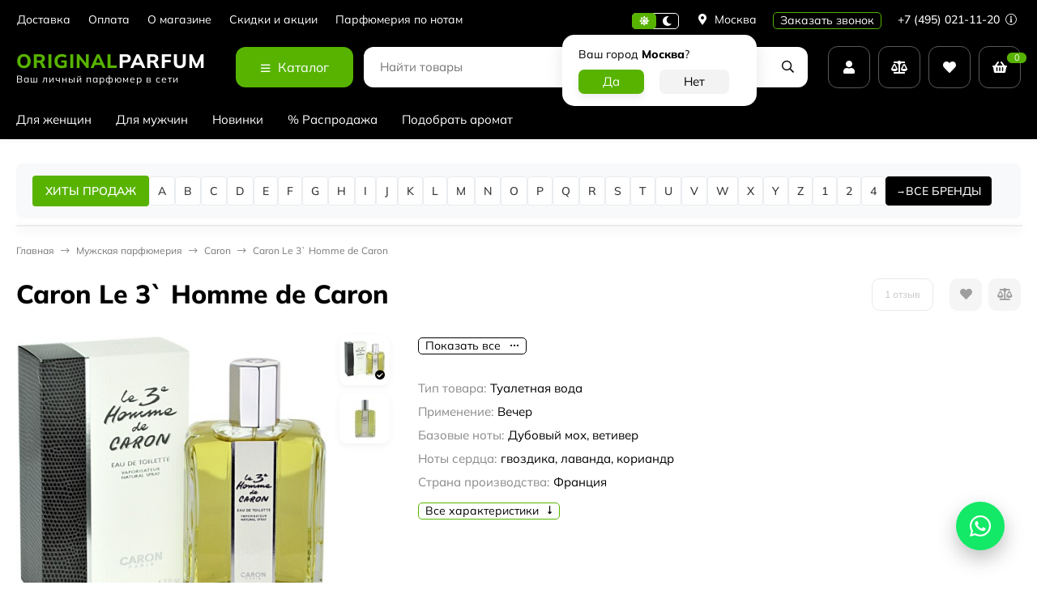

--- FILE ---
content_type: text/html; charset=utf-8
request_url: https://originalparfum.ru/muzhskaya/le_3_homme_de_caron
body_size: 40884
content:
<!DOCTYPE html><html lang="ru"><head prefix="og: http://ogp.me/ns# fb: http://ogp.me/ns/fb# product: http://ogp.me/ns/product#"><meta http-equiv="Content-Type" content="text/html; charset=utf-8"><meta name="viewport" content="width=device-width, initial-scale=1"><meta http-equiv="x-ua-compatible" content="IE=edge"><title>Caron Le 3` Homme de Caron - оригинальные духи и парфюмерная вода - купить по низкой цене в Originalparfum.ru</title><meta name="keywords" content="купить Caron Le 3` Homme de Caron, духи, парфюмерия, туалетная вода, женские, для женщин, селективные, нишевые, отзывы, цена, ароматы, доставка, originalparfum.ru"><meta name="description" content="Купить Caron Le 3` Homme de Caron по низкой цене с доставкой по России, Москве, Санкт-Петербургу. Только оригинальный товар с гарантией качества! 2 пробника духов в подарок! Бесплатная доставка при заказе от 2000р! Скидки и акции"><link rel="icon" href="/favicon.ico"><link rel="shortcut icon" href="/favicon.ico"><link rel="icon" type="image/svg+xml" href="/safari-pinned-tab.svg"><link rel="icon" type="image/png" sizes="120x120" href="/favicon-120x120.png"><!-- rss --><link rel="alternate" type="application/rss+xml" title="Originalparfum.ru" href="https://originalparfum.ru/novosti/rss/"><link rel="preload" as="image" href="/wa-data/public/shop/products/59/62/16259/images/15888/15888.440.jpg"><style>:root {--body-bg-color: #FFF;--body-text-color: #000;--price-compare-color: #656565;--popup-bg-color: #FFF;--popup-text-color: #000;--popup-border-elements: #e9e9e9;--input-bg-color: #FFF;--input-border-color: #dddddd;--input-hover-border-color: #c9c9c9;--wrap-bg-color: #FFF;--border-elements-color: #ededed;}.dark-theme{--body-bg-color: #1a1a1a;--body-text-color: #d9d9d9;--price-compare-color: #c4c4c4;--popup-bg-color: #313131;--popup-text-color: #fff;--popup-border-elements: #424242;--input-bg-color: #282828;--input-border-color: #404040;--input-hover-border-color: #505050;--wrap-bg-color: #282828;--border-elements-color: rgba(255,255,255,0.1);}:root {--bs-bg-color: #000;--bs-bg-color-font: #FFF;--bs-color: #000;--ac-bg-color: #58b300;--ac-bg-color-font: #FFF;--ac-color: #58b300;--link-hover-color: #000;--counter-color-bg: #58b300;--counter-color-font: #FFF;--filter-mobile-button-counter-color: #58b300;--rating-color: #58b300;--bonus-bg-color: #f6f6f6;--bonus-font-color: #000;--button-color-bg: #58b300;--button-color-font: #FFF;--button-box-shadow: 0 5px 10px rgba(0,0,0,0.07);--add2cart-button-color-bg: #000;--add2cart-button-color-font: #FFF;--add2cart-button-box-shadow: 0 5px 10px rgba(0,0,0,0.07);--cart-added-button-color-bg: #58b300;--cart-added-button-color-font: #FFF;--cart-added-button-box-shadow: 0 5px 10px rgba(0,0,0,0.07);--fastorder-color-bg: #FFF;--fastorder-color-border: #000;--fastorder-color-font: #000;--checkbox-color-bg: #58b300;--checkbox-color-font: #FFF;--checkbox-box-shadow: 0 3px 5px rgba(0,0,0,0.1);--product-options-color-bg: #58b300;--product-options-color-font: #FFF;--product-options-shadow: 0 5px 10px rgba(0,0,0,0.05);--header-color-bg: #000;--header-color-font: #FFF;--header-shadow: 0 0 10px rgba(0,0,0,.05);--header-users-btns-color: #FFF;--header-users-btns-border-color: rgba(255, 255, 255, 0.35);--header-counters-bg-color: #58b300;--header-counters-font-color: #FFF;--header-ordercall-border-color: #58b300;--header-logo-color-font: #58b300;--header-logo-color-font-second: #FFF;--header-logo-color-font-tagline: inherit;--header-logo-img-width: 200px;--header-logo-img-height: 50px;--header-logo-mobile-img-width: none;--header-logo-mobile-img-height: 40px;--header-catalog-open-color-bg: #58b300;--header-catalog-open-color-font: #FFF;--popup-catalog-item-hover-border-color: #000;--popup-catalog-item-hover-color: #000;--popup-catalog-item-bg-color: #f8f7f7;--sidebar-catalog-item-hover-bg-color: #FFF;--sidebar-catalog-item-hover-border-color: #000;--sidebar-catalog-item-hover-font-color: #000;--sidebar-mainmanu-height: 53px;--facts-color-font: #FFF;--facts-color-bg: #000;--facts-count-color-font: #58b300;--footer-color-bg: #000;--footer-color-font: #FFF;--footer-color-border: #FFF;--footer-elements-border-color: rgba(255,255,255,0.25);--badge-new-color: #1aaa2b;--badge-new-bg: #FFF;--badge-new-border: #1aaa2b;--badge-bestseller-color: #6173dc;--badge-bestseller-bg: #FFFFFF;--badge-bestseller-border: #6173dc;--badge-lowprice-color: #ff2424;--badge-lowprice-bg: #FFF;--badge-lowprice-border: #ff2424;--badge-discount-color: #ff2424;--badge-discount-bg: #FFF;--badge-discount-border: #FFF;--filters-varinas-scroll-height: 137px;--filters-varinas-colors-scroll-height: 137px;--product-tile-name-height: 44px;;--product-tile-image-block-height: 200px;--product-tile-image-block-padding: 20px;--product-mini-v-image-block-height: 120px;--product-mini-v-image-block-margin: 15px;--product-mini-v-image-block-margin-mobile: 10px;--product-list-image-block-width: 25%;--product-book-image-block-width: 43%;--product-mini-h-image-block-width: 48%;--product-mini-h-image-block-height: 135px;--product-gallery-img-height-mobile: 250px;--border-radius-image-product-preview: 0;--border-radius-image-product-mini-preview: 0;--border-radius-image-product-gallery: 0;--border-radius-image-product-slider: 0;--border-radius-image-product-small: 0;--border-radius-image-categories: 0;--i-msg-bg-color: #333333;--i-msg-font-color: #FFF;--category-list-icon-size: 25px;}/* переменные цветов в темной версии темы */.dark-theme{--bs-bg-color: #000;--bs-bg-color-font: #FFF;--bs-color: #000;--ac-bg-color: #58b300;--ac-bg-color-font: #FFF;--ac-color: #58b300;--link-hover-color: #b6b6b6;--counter-color-bg: #58b300;--counter-color-font: #FFF;--filter-mobile-button-counter-color: #58b300;--rating-color: #58b300;--bonus-bg-color: rgba(255,255,255,0.1);--bonus-font-color: #FFF;--button-color-bg: #58b300;--button-color-font: #FFF;--add2cart-button-color-bg: #000;--add2cart-button-color-font: #FFF;--cart-added-button-color-bg: #58b300;--cart-added-button-color-font: #FFF;--fastorder-color-bg: var(--wrap-bg-color);--fastorder-color-border: #000;--fastorder-color-font: var(--body-text-color);--checkbox-color-bg: #58b300;--checkbox-color-font: #FFF;--product-options-color-bg: #58b300;--product-options-color-font: #FFF;--header-color-bg: #1a1a1a;--header-color-font: #d9d9d9;--dark-teme-header-fixed-color-bg: #000;--header-users-btns-color: #d9d9d9;--header-users-btns-border-color: rgba(255,255,255,0.15);--header-counters-bg-color: #58b300;--header-counters-font-color: #FFF;--header-ordercall-border-color: #58b300;--header-logo-color-font: #58b300;--header-logo-color-font-second: #FFF;--header-logo-color-font-tagline: inherit;--header-catalog-open-color-bg: #58b300;--header-catalog-open-color-font: #FFF;--popup-catalog-item-hover-border-color: #000;--popup-catalog-item-hover-color: #d9d9d9;--popup-catalog-item-bg-color: rgba(255,255,255, 0.05);--sidebar-catalog-item-hover-bg-color: #252525;--sidebar-catalog-item-hover-border-color: #000;--sidebar-catalog-item-hover-font-color: var(--link-hover-color);--facts-color-font: #FFF;--facts-color-bg: #000;--facts-count-color-font: #58b300;--footer-color-bg: #1a1a1a;--footer-color-font: #d9d9d9;--footer-elements-border-color: rgba(255, 255, 255, 0.08);--badge-new-color: #1aaa2b;--badge-new-bg: #FFF;--badge-new-border: #1aaa2b;--badge-bestseller-color: #6173dc;--badge-bestseller-bg: #FFFFFF;--badge-bestseller-border: #6173dc;--badge-lowprice-color: #ff2424;--badge-lowprice-bg: #FFF;--badge-lowprice-border: #ff2424;--badge-discount-color: #ff2424;--badge-discount-bg: #efefef;--badge-discount-border: #efefef;--i-msg-bg-color: #333333;--i-msg-font-color: #FFF;}</style><script>var globalThemeSettings = {isMobile: 0,isRetina: 1,isLazyImages: 1,cartAddedAlertMessage: {"msg":"\u0422\u043e\u0432\u0430\u0440 \u0434\u043e\u0431\u0430\u0432\u043b\u0435\u043d \u0432 \u043a\u043e\u0440\u0437\u0438\u043d\u0443!","btn":"\u041f\u0435\u0440\u0435\u0439\u0442\u0438","url":"\/order\/"},favoriteAddedAlertMessage: {"msg":"\u0422\u043e\u0432\u0430\u0440 \u0434\u043e\u0431\u0430\u0432\u043b\u0435\u043d \u0432 \u0438\u0437\u0431\u0440\u0430\u043d\u043d\u043e\u0435!","btn":"\u041f\u0435\u0440\u0435\u0439\u0442\u0438","url":"\/search\/?list=favorites"},compareAddedAlertMessage: {"msg":"\u0422\u043e\u0432\u0430\u0440 \u0434\u043e\u0431\u0430\u0432\u043b\u0435\u043d \u0432 \u0441\u0440\u0430\u0432\u043d\u0435\u043d\u0438\u0435!","btn":"\u041f\u0435\u0440\u0435\u0439\u0442\u0438","url":"\/compare\/"},isFormStylerInit: false,isFilters: 0,isDemoSettings: 0,isLocationSelect: 0,isCurrencySelect: 0,countFavorites: '128',countViewed: '64',currency: {"code":"RUB","sign":"\u0440\u0443\u0431.","sign_html":"<span class=\"ruble\">\u20bd<\/span>","sign_position":1,"sign_delim":" ","decimal_point":",","frac_digits":"2","thousands_sep":" "},quantityLocalesMin: 'мин. %s',quantityLocalesMax: 'макс. %s',cartUrl: '/order/',cartUrlSave: '/cart/save/',cartUrlDelete: '/cart/delete/',isPremium: 0,isSaveCartItemCount: true,cartItems: [],isSeoFilterBlockedOPtions: 1,isTileGalleryProductPreview: 1,isDesktopDisplayMobileInterface: 0,isProductOptionsCrossoutNotAvailable: 1};var htmlEl = document.documentElement,isDarkTheme = 1,isLightTheme = 1,defaultTypeTheme = "light",localStorageTypeTheme = localStorage.getItem("type_theme");if(isDarkTheme && (localStorageTypeTheme == "dark" || !isLightTheme || (localStorageTypeTheme == null && defaultTypeTheme == "dark"))){htmlEl.classList.add('dark-theme');}else{htmlEl.classList.remove('dark-theme');}</script><style>@font-face {font-family: 'Mulish';font-style: normal;font-weight: 400;src: local(''),url('/wa-data/public/site/themes/candyshop/fonts/mulish/mulish-regular.woff2') format('woff2'),url('/wa-data/public/site/themes/candyshop/fonts/mulish/mulish-regular.woff') format('woff');}@font-face {font-family: 'Mulish';font-style: normal;font-weight: 500;src: local(''),url('/wa-data/public/site/themes/candyshop/fonts/mulish/mulish-500.woff2') format('woff2'),url('/wa-data/public/site/themes/candyshop/fonts/mulish/mulish-500.woff') format('woff');}@font-face {font-family: 'Mulish';font-style: normal;font-weight: 600;src: local(''),url('/wa-data/public/site/themes/candyshop/fonts/mulish/mulish-600.woff2') format('woff2'),url('/wa-data/public/site/themes/candyshop/fonts/mulish/mulish-600.woff') format('woff');}@font-face {font-family: 'Mulish';font-style: normal;font-weight: 800;src: local(''),url('/wa-data/public/site/themes/candyshop/fonts/mulish/mulish-800.woff2') format('woff2'),url('/wa-data/public/site/themes/candyshop/fonts/mulish/mulish-800.woff') format('woff');}@font-face {font-family: 'Mulish';font-style: italic;font-weight: 400;src: local(''),url('/wa-data/public/site/themes/candyshop/fonts/mulish/mulish-italic.woff2') format('woff2'),url('/wa-data/public/site/themes/candyshop/fonts/mulish/mulish-italic.woff') format('woff');}@font-face {font-family: 'Mulish';font-style: italic;font-weight: 500;src: local(''),url('/wa-data/public/site/themes/candyshop/fonts/mulish/mulish-500italic.woff2') format('woff2'),url('/wa-data/public/site/themes/candyshop/fonts/mulish/mulish-500italic.woff') format('woff');}@font-face {font-family: 'Mulish';font-style: italic;font-weight: 600;src: local(''),url('/wa-data/public/site/themes/candyshop/fonts/mulish/mulish-600italic.woff2') format('woff2'),url('/wa-data/public/site/themes/candyshop/fonts/mulish/mulish-600italic.woff') format('woff');}@font-face {font-family: 'Mulish';font-style: italic;font-weight: 800;src: local(''),url('/wa-data/public/site/themes/candyshop/fonts/mulish/mulish-800italic.woff2') format('woff2'),url('/wa-data/public/site/themes/candyshop/fonts/mulish/mulish-800italic.woff') format('woff');}</style><style>:root {--main-font: 'Mulish', sans-serif;--ruble-font: 'Mulish', sans-serif;}</style><style>@font-face {font-family: 'Font Awesome 5 Pro';font-style: normal;font-weight: 300;src: url("/wa-data/public/site/themes/candyshop/fonts/fontawesome/webfonts/fa-light-300.eot");src: url("/wa-data/public/site/themes/candyshop/fonts/fontawesome/webfonts/fa-light-300.eot?#iefix") format("embedded-opentype"), url("/wa-data/public/site/themes/candyshop/fonts/fontawesome/webfonts/fa-light-300.woff2") format("woff2"), url("/wa-data/public/site/themes/candyshop/fonts/fontawesome/webfonts/fa-light-300.woff") format("woff"), url("/wa-data/public/site/themes/candyshop/fonts/fontawesome/webfonts/fa-light-300.ttf") format("truetype"), url("/wa-data/public/site/themes/candyshop/fonts/fontawesome/webfonts/fa-light-300.svg#fontawesome") format("svg"); }.fal {font-family: 'Font Awesome 5 Pro';font-weight: 300;}@font-face {font-family: 'Font Awesome 5 Pro';font-style: normal;font-weight: 400;src: url("/wa-data/public/site/themes/candyshop/fonts/fontawesome/webfonts/fa-regular-400.eot");src: url("/wa-data/public/site/themes/candyshop/fonts/fontawesome/webfonts/fa-regular-400.eot?#iefix") format("embedded-opentype"), url("/wa-data/public/site/themes/candyshop/fonts/fontawesome/webfonts/fa-regular-400.woff2") format("woff2"), url("/wa-data/public/site/themes/candyshop/fonts/fontawesome/webfonts/fa-regular-400.woff") format("woff"), url("/wa-data/public/site/themes/candyshop/fonts/fontawesome/webfonts/fa-regular-400.ttf") format("truetype"), url("/wa-data/public/site/themes/candyshop/fonts/fontawesome/webfonts/fa-regular-400.svg#fontawesome") format("svg"); }.far {font-family: 'Font Awesome 5 Pro';font-weight: 400; }@font-face {font-family: 'Font Awesome 5 Pro';font-style: normal;font-weight: 900;src: url("/wa-data/public/site/themes/candyshop/fonts/fontawesome/webfonts/fa-solid-900.eot");src: url("/wa-data/public/site/themes/candyshop/fonts/fontawesome/webfonts/fa-solid-900.eot?#iefix") format("embedded-opentype"), url("/wa-data/public/site/themes/candyshop/fonts/fontawesome/webfonts/fa-solid-900.woff2") format("woff2"), url("/wa-data/public/site/themes/candyshop/fonts/fontawesome/webfonts/fa-solid-900.woff") format("woff"), url("/wa-data/public/site/themes/candyshop/fonts/fontawesome/webfonts/fa-solid-900.ttf") format("truetype"), url("/wa-data/public/site/themes/candyshop/fonts/fontawesome/webfonts/fa-solid-900.svg#fontawesome") format("svg"); }.fa,.fas {font-family: 'Font Awesome 5 Pro';font-weight: 900; }@font-face {font-family: 'Font Awesome 5 Brands';font-style: normal;font-weight: normal;src: url("/wa-data/public/site/themes/candyshop/fonts/fontawesome/webfonts/fa-brands-400.eot");src: url("/wa-data/public/site/themes/candyshop/fonts/fontawesome/webfonts/fa-brands-400.eot?#iefix") format("embedded-opentype"), url("/wa-data/public/site/themes/candyshop/fonts/fontawesome/webfonts/fa-brands-400.woff2") format("woff2"), url("/wa-data/public/site/themes/candyshop/fonts/fontawesome/webfonts/fa-brands-400.woff") format("woff"), url("/wa-data/public/site/themes/candyshop/fonts/fontawesome/webfonts/fa-brands-400.ttf") format("truetype"), url("/wa-data/public/site/themes/candyshop/fonts/fontawesome/webfonts/fa-brands-400.svg#fontawesome") format("svg"); }.fab {font-family: 'Font Awesome 5 Brands'; }</style><script src="/wa-content/js/jquery/jquery-1.11.1.min.js"></script><link href="https://originalparfum.ru/wa-apps/shop/plugins/brand/css/frontend_nav.css" rel="stylesheet">
<link href="https://originalparfum.ru/wa-apps/shop/plugins/brand/css/grouped_brands.css" rel="stylesheet">
<link href="/wa-data/public/shop/themes/candyshop/shop-desktop.min.css?v2.1.0.282" rel="stylesheet" type="text/css"><link rel="canonical" href="https://originalparfum.ru/muzhskaya/le_3_homme_de_caron"><!-- plugin hook: 'frontend_head' --><link href='/wa-apps/shop/plugins/cityselect/css/suggestions.20.min.css?v=2.0.4' rel='stylesheet'><script src='/wa-apps/shop/plugins/cityselect/js/jquery.suggestions.20.min.js?v2.0.4'></script><link href='/wa-apps/shop/plugins/cityselect/css/frontend.min.css?v=2.0.4' rel='stylesheet'><script src='/wa-apps/shop/plugins/cityselect/js/frontend.min.js?v=2.0.4'></script><script>function init_shop_cityselect(){
shop_cityselect.location={"country":"rus","city":"\u041c\u043e\u0441\u043a\u0432\u0430","region":"77","zip":"101000","constraints_street":"","need_detect":true};
shop_cityselect.route_params={"app":"shop","_name":"originalparfum.ru","theme":"candyshop","theme_mobile":"candyshop","checkout_version":"2","locale":"ru_RU","ssl_all":"1","title":"\u041e\u0440\u0438\u0433\u0438\u043d\u0430\u043b\u044c\u043d\u0430\u044f \u043f\u0430\u0440\u0444\u044e\u043c\u0435\u0440\u0438\u044f \u043f\u043e \u0432\u044b\u0433\u043e\u0434\u043d\u044b\u043c \u0446\u0435\u043d\u0430\u043c \u043d\u0430 OriginalParfum.ru","meta_keywords":"\u0434\u0443\u0445\u0438, \u043f\u0430\u0440\u0444\u044e\u043c, \u043f\u0430\u0440\u0444\u044e\u043c\u0435\u0440\u0438\u044f, \u0430\u0440\u043e\u043c\u0430\u0442, \u0442\u0443\u0430\u043b\u0435\u0442\u043d\u0430\u044f \u0432\u043e\u0434\u0430, \u043e\u0434\u0435\u043a\u043e\u043b\u043e\u043d, \u0438\u043d\u0442\u0435\u0440\u043d\u0435\u0442-\u043c\u0430\u0433\u0430\u0437\u0438\u043d, \u0438\u043d\u0442\u0435\u0440\u043d\u0435\u0442-\u043c\u0430\u0433\u0430\u0437\u0438\u043d \u043f\u0430\u0440\u0444\u044e\u043c\u0435\u0440\u0438\u0438, \u0438\u043d\u0442\u0435\u0440\u043d\u0435\u0442-\u043c\u0430\u0433\u0430\u0437\u0438\u043d \u0434\u0443\u0445\u043e\u0432","meta_description":"\u0418\u043d\u0442\u0435\u0440\u043d\u0435\u0442-\u043c\u0430\u0433\u0430\u0437\u0438\u043d OriginalParfum.ru \u043f\u0440\u0435\u0434\u043b\u0430\u0433\u0430\u0435\u0442 \u0448\u0438\u0440\u043e\u043a\u0438\u0439 \u0432\u044b\u0431\u043e\u0440 100% \u043e\u0440\u0438\u0433\u0438\u043d\u0430\u043b\u044c\u043d\u043e\u0439 \u043f\u0430\u0440\u0444\u044e\u043c\u0435\u0440\u0438\u0438, \u0434\u0443\u0445\u043e\u0432 \u0438 \u0442\u0443\u0430\u043b\u0435\u0442\u043d\u043e\u0439 \u0432\u043e\u0434\u044b. \u0413\u0430\u0440\u0430\u043d\u0442\u0438\u044f \u043a\u0430\u0447\u0435\u0441\u0442\u0432\u0430, \u0431\u044b\u0441\u0442\u0440\u0430\u044f \u0434\u043e\u0441\u0442\u0430\u0432\u043a\u0430!","og_title":"","og_image":"","og_video":"","og_description":"","og_type":"website","og_url":"","url_type":"2","products_per_page":"","type_id":"0","currency":"RUB","public_stocks":"0","drop_out_of_stock":"1","payment_id":"0","shipping_id":"0","ssl":"1","checkout_storefront_id":"da4861bbc71078f2903c2afe4238e6d3","category_url":"muzhskaya","product_url":"le_3_homme_de_caron","module":"frontend","action":"product","cityselect__url":"muzhskaya\/le_3_homme_de_caron"};
shop_cityselect.countries=[];
shop_cityselect.iso2to3={"RU":"rus"};
shop_cityselect.language='ru';
shop_cityselect.init('fbed954e58a6dcb5072e4516aca4b5eaff141b06','/','/wa-apps/shop/plugins/cityselect/js/fancybox/','city-settlement','auto',0,1,0);
        } if (typeof shop_cityselect !== 'undefined') { init_shop_cityselect() } else { $(document).ready(function () { init_shop_cityselect() }) }</script><script type="text/javascript" src="/dp-plugin/config/?v1.22.6"></script><meta property="og:type" content="website">
<meta property="og:title" content="Caron Le 3` Homme de Caron - оригинальные духи и парфюмерная вода - купить по низкой цене в Originalparfum.ru">
<meta property="og:description" content="Купить Caron Le 3` Homme de Caron по низкой цене с доставкой по России, Москве, Санкт-Петербургу. Только оригинальный товар с гарантией качества! 2 пробника духов в подарок! Бесплатная доставка при заказе от 2000р! Скидки и акции">
<meta property="og:image" content="https://originalparfum.ru/wa-data/public/shop/products/59/62/16259/images/15888/15888.750x0.jpg">
<meta property="og:url" content="https://originalparfum.ru/muzhskaya/le_3_homme_de_caron">
<meta property="product:price:currency" content="RUB">
<link rel="icon" href="/favicon.ico?v=1760542048" type="image/x-icon" /><link rel="apple-touch-icon" href="/apple-touch-icon.png?v=1760542048" /><style>
    .wm-ftrvalues ul, .wm-ftrvalues{
        padding: 0;
        margin: 0;
        list-style: none;
        min-width: 250px;
    }
    .wm-ftrvalues ul{
        display: none;
        position: absolute;
        z-index: 1;
        background: #fff;
    }
    .wm-ftrvalues li{
        padding: 0;
        margin: 0;
        position: relative;
    }
    .wm-ftrvalues li:hover > ul{
        display:block;
    }
    .wm-ftrvalues li > :first-child{
        display: block;
        padding:5px 10px;
    }
    .wm-ftrvalues li li > :first-child{
        border:1px solid #eee;
    }
    .wm-ftrvalues-vertical ul{
        
    }
    .wm-ftrvalues-horizontal{
        display: flex;
    }
    .wm-ftrvalues-horizontal ul{
        left: 0;
        min-width: 250px;
    }
    
    .wm-ftrvalues-horizontal ul ul{
        left: 100%;
        top: 0;
    }
    .wm-ftrvalues-vertical ul{
        left: 100%;
        top: 0;
    }
</style>
<link href="/wa-data/public/site/themes/candyshop/site.custom.css?v2.1.0.282" rel="stylesheet"><!-- Yandex.Metrika counter -->
<script type="text/javascript">
    (function(m,e,t,r,i,k,a){m[i]=m[i]||function(){(m[i].a=m[i].a||[]).push(arguments)};
        m[i].l=1*new Date();
        for (var j = 0; j < document.scripts.length; j++) {if (document.scripts[j].src === r) { return; }}
        k=e.createElement(t),a=e.getElementsByTagName(t)[0],k.async=1,k.src=r,a.parentNode.insertBefore(k,a)})
            (window, document, "script", "https://mc.yandex.ru/metrika/tag.js", "ym");

    ym(16471213, "init", {
        clickmap:true,
        trackLinks:true,
        accurateTrackBounce:true,
        webvisor:true,
        ecommerce:"dataLayer"
    });
</script>
<noscript><div><img src="https://mc.yandex.ru/watch/16471213" style="position:absolute; left:-9999px;" alt="" /></div></noscript>
<!-- /Yandex.Metrika counter -->

<script type="text/javascript">
	var digiScript = document.createElement('script');
	digiScript.src = '//aq.dolyame.ru/2558/client.js'; //
	digiScript.defer = true;
	digiScript.async = true;
	document.head.appendChild(digiScript);
</script>
</head><body><div class="header-top"><div class="l-wrapper header-top__inner"><div class="js-header-menu header-menu responsived-before-init" data-class-el="header-menu__item" data-class-sub-el="header-submenu__item"><div class="js-header-menu-item header-menu__item"><a class="cl-st" href="/shipping/">Доставка</a></div><div class="js-header-menu-item header-menu__item"><a class="cl-st" href="/oplata/">Оплата</a></div><div class="js-header-menu-item header-menu__item"><a class="cl-st" href="/about/">О магазине</a><div class="js-header-submenu-outer header-submenu__outer"><div class="js-header-submenu header-submenu"><div class="js-header-submenu-item header-submenu__item"><a href="/about/publichnaya-oferta/">Публичная оферта</a></div><div class="js-header-submenu-item header-submenu__item"><a href="/about/privacy/">Политика конфеденциальности</a></div></div></div></div><div class="js-header-menu-item header-menu__item"><a class="cl-st" href="/about_skidki/">Скидки и акции</a></div><div class="js-header-menu-item header-menu__item"><a class="cl-st" href="/noti/">Парфюмерия по нотам</a></div><div data-type="else" class="js-header-menu-item header-menu__item __else hide"><span class="header-menu__else"><i class="fas fa-circle"></i><i class="fas fa-circle"></i><i class="fas fa-circle"></i></span><div class="js-header-submenu-outer header-submenu__outer"><div class="js-header-submenu header-submenu"></div></div></div></div><div class="header-top-right">    <div class="js-switch-type-theme switch-type-theme">
                <div class="js-switch-type-theme-buttons switch-type-theme__buttons  -popup-title"  data-title-dark="Включить светлую тему" data-title-light="Включить темную тему">
            <i data-type="light" class="js-switch-type-theme-item switch-type-theme__item fas fa-sun"></i>
            <i data-type="dark" class="js-switch-type-theme-item switch-type-theme__item fas fa-moon"></i>
            <i class="switch-type-theme__slider"></i>
        </div>
    </div>
<div class="header-location"><div class="b-cityselect__wrapper b-cityselect__wrapper--candyshop "><a href="#" class="b-cityselect__city i-cityselect__city_change"><i class="fas fa fa-map-marker fa-map-marker-alt"></i> <span class="i-cityselect__city">Москва</span></a><div class="b-cityselect__notifier b-cityselect__notifier--candyshop"><div class="b-cityselect__notifier_triangle"></div><div class="b-cityselect__notifier_title">Ваш город <b class="i-cityselect__city">Москва</b>?</div><div class="b-cityselect__notifier_buttons nowrap"><input type="button" class="btn btn-primary uni-btn uni-btn--red b-cityselect__city_yes i-cityselect__city_yes" value="Да"> <input type="button" class="b-cityselect__city_no btn btn-default gray uni-btn i-cityselect__city_no" value="Нет"></div></div><script>if (typeof shop_cityselect !== 'undefined') { shop_cityselect.detect() } else { document.addEventListener("DOMContentLoaded", function() { shop_cityselect.detect() }) }</script></div></div><span class="header__callback-button link-ac-border -sk-small cl-st js-sk-callback-open">Заказать звонок</span><div class="header-phone dropdown-open"><a class="js-header-phone-number header-phone__number cl-st" href="tel:+74950211120">+7 (495) 021-11-20 <i class="header-phone__info fal fa-info-circle"></i></a><div class="dropdown-popup header-popup-contacts"><div class="dropdown-popup__inner -popup-contacts"><div class="popup-contacts__inner"><div class="popup-contacts__item"><a class="popup-contacts__phone" href="tel:+74950211120">+7 (495) 021-11-20</a><div class="popup-contacts__hint">Москва</div></div><div class="popup-contacts__item"><a class="popup-contacts__phone" href="tel:88003006343">8 (800) 300-63-43</a><div class="popup-contacts__hint">Россия</div></div><div class="popup-contacts__item"><div class="popup-contacts__messengers"><a target="_blank" href="79933504155" class="popup-contacts__messenger"><span class="fab fa-whatsapp"></span></a><a target="_blank" href="+79684504455" class="popup-contacts__messenger"><span class="fab fa-telegram"></span></a></div></div><div class="popup-contacts__item"><a class="popup-contacts__email"  href="mailto:info@originalparfum.ru">info@originalparfum.ru</a><div class="popup-contacts__hint">E-mail адрес</div></div><div class="popup-contacts__item"><span class="popup-contacts__timetable">Пн-Пт 09:00—18:00 </span><div class="popup-contacts__hint">График работы</div></div><div class="popup-contacts__item"><a title="Vkontakte" class="contact-popup__social" target="_blank" href="https://vk.com/originalparfum_ru"><i class="fab fa-vk"></i></a></div><div class="popup-contacts__item __w100"><div class="popup-contacts__address">г. Москва, Складочная ул. 1с5</div><span class="js-popup-map popup-contacts__open-map link-ac-border -sk-small" data-href="https://yandex.ru/map-widget/v1/?um=constructor%3A351719cd50d888a5fdf3b9de0ca1b15b4c4e4a62df69fb39a809f22bd347dd25&amp;source=constructor">Смотреть на карте</span></div></div></div></div></div></div></div></div><div class="header-outer"><div class="header-main js-header-fixed"><div class="l-wrapper header-main__inner"><span class="js-mm-mobile-open m-header-btn -menu -sk-d-hide"><i class="far fa-bars"></i></span><a href="/" class="header-logo no-link -sk-text"> <span class="header-logo__text">Original<span class="header-logo__text-second">Parfum</span></span><span class="header-logo__tagline">Ваш личный парфюмер в сети</span></a><div class="header-catalog"><span class="js-header-catalog-open header-catalog__open"><i class="header-catalog__icon-bar far fa-bars"></i>Каталог</span></div><div class="js-popup-catalog popup-catalog" data-retina="1" data-lazy="1"><div class="popup-catalog__inner"><div class="js-popup-catalog-items popup-catalog__items"><div data-id="add-2" class="popup-catalog-item js-popup-catalog-item" ><a class="popup-catalog-item__inner" href="/zhenskaya/"><span class="popup-catalog-item__title">Для женщин</span></a></div><div data-id="add-5" class="popup-catalog-item js-popup-catalog-item" ><a class="popup-catalog-item__inner" href="/muzhskaya/"><span class="popup-catalog-item__title">Для мужчин</span></a></div><div data-id="add-6" class="popup-catalog-item js-popup-catalog-item" ><a class="popup-catalog-item__inner" href="/new"><span class="popup-catalog-item__title">Новинки</span></a></div><div data-id="add-7" class="popup-catalog-item js-popup-catalog-item" ><a class="popup-catalog-item__inner" href="/sale"><span class="popup-catalog-item__title">% Распродажа</span></a></div><div data-id="add-9" class="popup-catalog-item js-popup-catalog-item" ><a class="popup-catalog-item__inner" href="/podbor-aromatov"><span class="popup-catalog-item__title">Подобрать аромат</span></a></div></div></div></div><div class="header-search"><form class="js-search-form header-search__form" method="get" action="/search/"><input name="query"  placeholder="Найти товары" class="js-input-search js-input-search-auto header-search__field" type="text" autocomplete="off"><div class="header-search__buttons"><i class="js-clear-form header-search__btn -clear -hide far fa-times"></i><i class="js-submit-form header-search__btn fas fa-search"></i></div><div class="js-search-auto-result search-auto-result"></div></form></div><div class="header-user"><div class="header-user-item dropdown-open"><a class="header-user-item__inner header-user-item__icon js-form-popup" href="/login/"><i class="fas fa-user sk-icon"></i></a><div class="dropdown-popup popup-auth-menu"><div class="dropdown-popup__inner popup-auth-menu__inner"><div class="dropdown-popup__head">Личный кабинет</div><div class="popup-auth-menu__btns"><a href="/login/" class="button popup-auth-menu__enter js-form-popup">Вход</a><div class="popup-auth-menu__reg"><a href="/signup/">Регистрация</a></div></div><a href="/forgotpassword/">Забыли пароль?</a></div></div></div><div class="header-user-item js-popup-products-link" data-url="/search/?list=compare&ajax=1"><a class="js-preview-compare header-user-item__inner header-user-item__icon sk-empty" href="/compare/"><i class="fas fa-balance-scale sk-icon"></i><span class="js-compare-count header-user-item__count">0</span></a><div class="js-products-popup products-popup"></div></div><div class="header-user-item js-popup-products-link" data-url="/search/?list=favorites&ajax=1"><a class="js-preview-favorite header-user-item__inner header-user-item__icon sk-empty" href="/search/?list=favorites"><i class="fas fa-heart sk-icon"></i><span class="js-favorite-count header-user-item__count">0</span></a><div class="js-products-popup products-popup"></div></div><div class="js-cart-preview js-popup-products-link header-user-item -sk-empty" data-url="/cart/"><a class="header-user-item__inner header-user-item__icon" href="/order/"><i class="fas fa-shopping-basket sk-icon"></i><span class="js-cart-preview-count header-user-item__count">0</span></a><div class="js-products-popup products-popup"></div></div></div><span data-popup="contacts-popup-mobile" class="js-popup-btn m-header-btn -sk-d-hide -contacts"><i class="fas fa-phone"></i></span></div></div><div class="js-horizontal-catalog horizontal-catalog" data-retina="1" data-lazy="1"><div class="l-wrapper horizontal-catalog__inner"><div class="js-horizontal-catalog-items horizontal-catalog__items responsived-before-init"><div data-id="add-2" class="js-horizontal-catalog-item horizontal-catalog-item"><a class="js-horizontal-catalog-link horizontal-catalog-link" href="/zhenskaya/" target="_self">Для женщин</a></div><div data-id="add-5" class="js-horizontal-catalog-item horizontal-catalog-item"><a class="js-horizontal-catalog-link horizontal-catalog-link" href="/muzhskaya/" target="_self">Для мужчин</a></div><div data-id="add-6" class="js-horizontal-catalog-item horizontal-catalog-item"><a class="js-horizontal-catalog-link horizontal-catalog-link" href="/new" target="_self">Новинки</a></div><div data-id="add-7" class="js-horizontal-catalog-item horizontal-catalog-item"><a class="js-horizontal-catalog-link horizontal-catalog-link" href="/sale" target="_self">% Распродажа</a></div><div data-id="add-9" class="js-horizontal-catalog-item horizontal-catalog-item"><a class="js-horizontal-catalog-link horizontal-catalog-link" href="/podbor-aromatov" target="_self">Подобрать аромат</a></div><div data-type="else" class="js-horizontal-catalog-item horizontal-catalog-item sk-else sk-hide has-child"><span class="horizontal-catalog-link"><i class="horizontal-catalog-else-icon fas fa-circle"></i><i class="horizontal-catalog-else-icon fas fa-circle"></i><i class="horizontal-catalog-else-icon fas fa-circle"></i></span><div class="horizontal-submenu js-horizontal-submenu"><div class="horizontal-submenu__inner js-horizontal-submenu-inner"><div class="horizontal-submenu__head"><i class="js-horizontal-catalog-close horizontal-catalog-close fas fa-times"></i></div><div class="horizontal-submenu-else__outer js-horizontal-submenu-else"></div></div></div></div></div></div></div></div><div class="l-wrapper content" id="page-content"><!-- plugin hook: 'frontend_header' --><div class="wrap-section brands-dropdown"><div class="wrap-section__body"><div class="brands-dropdown__header"><div class="brands-dropdown__hits"><span class="brands-dropdown__hits-text"><a href="/bestsellers">ХИТЫ ПРОДАЖ</a></span></div><div class="brands-dropdown__nav"><a href="#" class="brands-dropdown__letter" data-letter="A">A</a><a href="#" class="brands-dropdown__letter" data-letter="B">B</a><a href="#" class="brands-dropdown__letter" data-letter="C">C</a><a href="#" class="brands-dropdown__letter" data-letter="D">D</a><a href="#" class="brands-dropdown__letter" data-letter="E">E</a><a href="#" class="brands-dropdown__letter" data-letter="F">F</a><a href="#" class="brands-dropdown__letter" data-letter="G">G</a><a href="#" class="brands-dropdown__letter" data-letter="H">H</a><a href="#" class="brands-dropdown__letter" data-letter="I">I</a><a href="#" class="brands-dropdown__letter" data-letter="J">J</a><a href="#" class="brands-dropdown__letter" data-letter="K">K</a><a href="#" class="brands-dropdown__letter" data-letter="L">L</a><a href="#" class="brands-dropdown__letter" data-letter="M">M</a><a href="#" class="brands-dropdown__letter" data-letter="N">N</a><a href="#" class="brands-dropdown__letter" data-letter="O">O</a><a href="#" class="brands-dropdown__letter" data-letter="P">P</a><a href="#" class="brands-dropdown__letter" data-letter="Q">Q</a><a href="#" class="brands-dropdown__letter" data-letter="R">R</a><a href="#" class="brands-dropdown__letter" data-letter="S">S</a><a href="#" class="brands-dropdown__letter" data-letter="T">T</a><a href="#" class="brands-dropdown__letter" data-letter="U">U</a><a href="#" class="brands-dropdown__letter" data-letter="V">V</a><a href="#" class="brands-dropdown__letter" data-letter="W">W</a><a href="#" class="brands-dropdown__letter" data-letter="X">X</a><a href="#" class="brands-dropdown__letter" data-letter="Y">Y</a><a href="#" class="brands-dropdown__letter" data-letter="Z">Z</a><a href="#" class="brands-dropdown__letter" data-letter="1">1</a><a href="#" class="brands-dropdown__letter" data-letter="2">2</a><a href="#" class="brands-dropdown__letter" data-letter="4">4</a></div><a href="/brand" class="brands-dropdown__all" onclick="return false;">ВСЕ БРЕНДЫ</a></div><div class="brands-dropdown__content"><div class="brands-dropdown__section" data-letter="1"><div class="brands-dropdown__list"><a class="brands-dropdown__item" href="/brand/12_parfumeurs_francais" title="12 Parfumeurs Francais">12 Parfumeurs Francais</a></div></div><div class="brands-dropdown__section" data-letter="2"><div class="brands-dropdown__list"><a class="brands-dropdown__item" href="/brand/27-28" title="27 28">27 28</a></div></div><div class="brands-dropdown__section" data-letter="4"><div class="brands-dropdown__list"><a class="brands-dropdown__item" href="/brand/4711" title="4711">4711</a></div></div><div class="brands-dropdown__section" data-letter="A"><div class="brands-dropdown__list"><a class="brands-dropdown__item" href="/brand/abercrombie_and_fitch" title="Abercrombie and Fitch">Abercrombie and Fitch</a><a class="brands-dropdown__item" href="/brand/acqua_di_genova" title="Acqua Di Genova">Acqua Di Genova</a><a class="brands-dropdown__item" href="/brand/acqua-di-monaco" title="Acqua Di Monaco">Acqua Di Monaco</a><a class="brands-dropdown__item" href="/brand/acqua_di_parma" title="Acqua di Parma">Acqua di Parma</a><a class="brands-dropdown__item" href="/brand/acqua-di-stresa" title="Acqua di Stresa">Acqua di Stresa</a><a class="brands-dropdown__item" href="/brand/adam_levine" title="Adam Levine">Adam Levine</a><a class="brands-dropdown__item" href="/brand/adidas" title="Adidas">Adidas</a><a class="brands-dropdown__item" href="/brand/adrienne_vittadini" title="Adrienne Vittadini">Adrienne Vittadini</a><a class="brands-dropdown__item" href="/brand/aedes-de-venustas" title="Aedes de Venustas">Aedes de Venustas</a><a class="brands-dropdown__item" href="/brand/aerin-lauder" title="Aerin Lauder">Aerin Lauder</a><a class="brands-dropdown__item" href="/brand/affinessence" title="Affinessence">Affinessence</a><a class="brands-dropdown__item" href="/brand/afnan" title="Afnan">Afnan</a><a class="brands-dropdown__item" href="/brand/agatha_ruiz_de_la_prada" title="Agatha Ruiz de la Prada">Agatha Ruiz de la Prada</a><a class="brands-dropdown__item" href="/brand/agent_provocateur" title="Agent Provocateur">Agent Provocateur</a><a class="brands-dropdown__item" href="/brand/agnes" title="Agnes B">Agnes B</a><a class="brands-dropdown__item" href="/brand/agonist" title="Agonist">Agonist</a><a class="brands-dropdown__item" href="/brand/aigner" title="Aigner">Aigner</a><a class="brands-dropdown__item" href="/brand/air-val" title="Air-Val International">Air-Val International</a><a class="brands-dropdown__item" href="/brand/aj-arabia" title="AJ ARABIA">AJ ARABIA</a><a class="brands-dropdown__item" href="/brand/ajmal" title="Ajmal">Ajmal</a><a class="brands-dropdown__item" href="/brand/al-hamatt" title="Al Hamatt">Al Hamatt</a><a class="brands-dropdown__item" href="/brand/al-haramain" title="Al Haramain">Al Haramain</a><a class="brands-dropdown__item" href="/brand/al-jazeera-perfumes" title="Al Jazeera Perfumes">Al Jazeera Perfumes</a><a class="brands-dropdown__item" href="/brand/al-rehab" title="Al Rehab">Al Rehab</a><a class="brands-dropdown__item" href="/brand/alaia-paris" title="Alaia Paris">Alaia Paris</a><a class="brands-dropdown__item" href="/brand/alain-delon" title="Alain Delon">Alain Delon</a><a class="brands-dropdown__item" href="/brand/alberta_ferretti" title="Alberta Ferretti">Alberta Ferretti</a><a class="brands-dropdown__item" href="/brand/alessandro_dell_acqua" title="Alessandro Dell` Acqua">Alessandro Dell` Acqua</a><a class="brands-dropdown__item" href="/brand/alex-simone" title="Alex Simone">Alex Simone</a><a class="brands-dropdown__item" href="/brand/alexa_lixfeld" title="Alexa Lixfeld">Alexa Lixfeld</a><a class="brands-dropdown__item" href="/brand/alexander_mcqueen" title="Alexander McQueen">Alexander McQueen</a><a class="brands-dropdown__item" href="/brand/alexandre_j" title="Alexandre J">Alexandre J</a><a class="brands-dropdown__item" href="/brand/alford-and-hoff" title="Alford and Hoff">Alford and Hoff</a><a class="brands-dropdown__item" href="/brand/alfred_sung" title="Alfred Sung">Alfred Sung</a><a class="brands-dropdown__item" href="/brand/alfred-verne" title="Alfred Verne">Alfred Verne</a><a class="brands-dropdown__item" href="/brand/al-hambra" title="Alhambra">Alhambra</a><a class="brands-dropdown__item" href="/brand/alice_peter" title="Alice &amp; Peter">Alice &amp; Peter</a><a class="brands-dropdown__item" href="/brand/alla_pugacheva" title="Alla Pugacheva">Alla Pugacheva</a><a class="brands-dropdown__item" href="/brand/altaia" title="Altaia">Altaia</a><a class="brands-dropdown__item" href="/brand/alviero_martini" title="Alviero Martini">Alviero Martini</a><a class="brands-dropdown__item" href="/brand/alyson_oldoini" title="Alyson Oldoini">Alyson Oldoini</a><a class="brands-dropdown__item" href="/brand/alyssa_ashley" title="Alyssa Ashley">Alyssa Ashley</a><a class="brands-dropdown__item" href="/brand/american-eagle" title="American Eagle">American Eagle</a><a class="brands-dropdown__item" href="/brand/amouage" title="Amouage">Amouage</a><a class="brands-dropdown__item" href="/brand/amouroud" title="Amouroud">Amouroud</a><a class="brands-dropdown__item" href="/brand/anat-fritz" title="Anat Fritz">Anat Fritz</a><a class="brands-dropdown__item" href="/brand/andrea_maack" title="Andrea Maack">Andrea Maack</a><a class="brands-dropdown__item" href="/brand/andy_roddick" title="Andy Roddick">Andy Roddick</a><a class="brands-dropdown__item" href="/brand/andy_warhol" title="Andy Warhol">Andy Warhol</a><a class="brands-dropdown__item" href="/brand/angel_schlesser" title="Angel Schlesser">Angel Schlesser</a><a class="brands-dropdown__item" href="/brand/angela-ciampagna" title="Angela Ciampagna">Angela Ciampagna</a><a class="brands-dropdown__item" href="/brand/angelo-di-fiume" title="Angelo di Fiume">Angelo di Fiume</a><a class="brands-dropdown__item" href="/brand/anna_sui" title="Anna Sui">Anna Sui</a><a class="brands-dropdown__item" href="/brand/annayake" title="Annayake">Annayake</a><a class="brands-dropdown__item" href="/brand/anne_fontaine" title="Anne Fontaine">Anne Fontaine</a><a class="brands-dropdown__item" href="/brand/anne_klein" title="Anne Klein">Anne Klein</a><a class="brands-dropdown__item" href="/brand/annick_goutal" title="Annick Goutal">Annick Goutal</a><a class="brands-dropdown__item" href="/brand/antique" title="Antique">Antique</a><a class="brands-dropdown__item" href="/brand/antonias-flowers" title="Antonia`s Flowers">Antonia`s Flowers</a><a class="brands-dropdown__item" href="/brand/antonio-alessandria" title="Antonio Alessandria">Antonio Alessandria</a><a class="brands-dropdown__item" href="/brand/antonio_banderas" title="Antonio Banderas">Antonio Banderas</a><a class="brands-dropdown__item" href="/brand/antonio_fusco" title="Antonio Fusco">Antonio Fusco</a><a class="brands-dropdown__item" href="/brand/antonio_puig" title="Antonio Puig">Antonio Puig</a><a class="brands-dropdown__item" href="/brand/anucci" title="Anucci">Anucci</a><a class="brands-dropdown__item" href="/brand/aquolina" title="Aquolina">Aquolina</a><a class="brands-dropdown__item" href="/brand/arabesque-perfumes" title="Arabesque Perfumes">Arabesque Perfumes</a><a class="brands-dropdown__item" href="/brand/arabian-oud" title="Arabian Oud">Arabian Oud</a><a class="brands-dropdown__item" href="/brand/arabian-wind" title="Arabian Wind">Arabian Wind</a><a class="brands-dropdown__item" href="/brand/aramis" title="Aramis">Aramis</a><a class="brands-dropdown__item" href="/brand/ard-al-zaafara" title="Ard Al Zaafara">Ard Al Zaafara</a><a class="brands-dropdown__item" href="/brand/ariana-grande" title="Ariana Grande">Ariana Grande</a><a class="brands-dropdown__item" href="/brand/armaf" title="Armaf">Armaf</a><a class="brands-dropdown__item" href="/brand/armand_basi" title="Armand Basi">Armand Basi</a><a class="brands-dropdown__item" href="/brand/arrogance" title="Arrogance">Arrogance</a><a class="brands-dropdown__item" href="/brand/arte-profumi" title="Arte Profumi">Arte Profumi</a><a class="brands-dropdown__item" href="/brand/arteolfatto" title="ArteOlfatto">ArteOlfatto</a><a class="brands-dropdown__item" href="/brand/asgharali" title="Asgharali">Asgharali</a><a class="brands-dropdown__item" href="/brand/atelier_cologne" title="Atelier Cologne">Atelier Cologne</a><a class="brands-dropdown__item" href="/brand/atelier-d-artistes-by-alexandre-j" title="Atelier d`Artistes by Alexandre J">Atelier d`Artistes by Alexandre J</a><a class="brands-dropdown__item" href="/brand/atelier-des-ors" title="Atelier des Ors">Atelier des Ors</a><a class="brands-dropdown__item" href="/brand/atelier-faye" title="Atelier Faye">Atelier Faye</a><a class="brands-dropdown__item" href="/brand/atelier-flou" title="Atelier Flou">Atelier Flou</a><a class="brands-dropdown__item" href="/brand/atelier-materi" title="Atelier Materi">Atelier Materi</a><a class="brands-dropdown__item" href="/brand/atkinsons" title="Atkinsons">Atkinsons</a><a class="brands-dropdown__item" href="/brand/attar-collection" title="Attar Collection">Attar Collection</a><a class="brands-dropdown__item" href="/brand/aubusson" title="Aubusson">Aubusson</a><a class="brands-dropdown__item" href="/brand/austin_reed" title="Austin Reed">Austin Reed</a><a class="brands-dropdown__item" href="/brand/avery-fine-perfumery" title="Avery Fine Perfumery">Avery Fine Perfumery</a><a class="brands-dropdown__item" href="/brand/axis" title="Axis">Axis</a><a class="brands-dropdown__item" href="/brand/azagury" title="Azagury">Azagury</a><a class="brands-dropdown__item" href="/brand/azzaro" title="Azzaro">Azzaro</a><a class="brands-dropdown__item" href="/brand/azzedine-alaïa" title="Azzedine Alaïa">Azzedine Alaïa</a></div></div><div class="brands-dropdown__section" data-letter="B"><div class="brands-dropdown__list"><a class="brands-dropdown__item" href="/brand/baby_phat" title="Baby Phat">Baby Phat</a><a class="brands-dropdown__item" href="/brand/badgley_mischka" title="Badgley Mischka">Badgley Mischka</a><a class="brands-dropdown__item" href="/brand/baldessarini" title="Baldessarini">Baldessarini</a><a class="brands-dropdown__item" href="/brand/baldinini" title="Baldinini">Baldinini</a><a class="brands-dropdown__item" href="/brand/cristobal_balenciaga" title="Balenciaga">Balenciaga</a><a class="brands-dropdown__item" href="/brand/balmain" title="Balmain">Balmain</a><a class="brands-dropdown__item" href="/brand/banana_republic" title="Banana Republic">Banana Republic</a><a class="brands-dropdown__item" href="/brand/barbie" title="Barbie">Barbie</a><a class="brands-dropdown__item" href="/brand/barneys-new-york" title="Barneys New York">Barneys New York</a><a class="brands-dropdown__item" href="/brand/bath_and_body_works" title="Bath and Body Works">Bath and Body Works</a><a class="brands-dropdown__item" href="/brand/baxter_of_california" title="Baxter of California">Baxter of California</a><a class="brands-dropdown__item" href="/brand/beaufort" title="BeauFort">BeauFort</a><a class="brands-dropdown__item" href="/brand/bebe-designer" title="Bebe">Bebe</a><a class="brands-dropdown__item" href="/brand/bellona-collection" title="Bellona Collection">Bellona Collection</a><a class="brands-dropdown__item" href="/brand/benefit" title="Benefit">Benefit</a><a class="brands-dropdown__item" href="/brand/benetton" title="Benetton">Benetton</a><a class="brands-dropdown__item" href="/brand/bentley" title="Bentley">Bentley</a><a class="brands-dropdown__item" href="/brand/berdoues" title="Berdoues">Berdoues</a><a class="brands-dropdown__item" href="/brand/berkeley_square" title="Berkeley Square">Berkeley Square</a><a class="brands-dropdown__item" href="/brand/beso-beach" title="Beso Beach">Beso Beach</a><a class="brands-dropdown__item" href="/brand/betsey_johnson" title="Betsey Johnson">Betsey Johnson</a><a class="brands-dropdown__item" href="/brand/betty_barclay" title="Betty Barclay">Betty Barclay</a><a class="brands-dropdown__item" href="/brand/beyonce" title="Beyonce">Beyonce</a><a class="brands-dropdown__item" href="/brand/biehl_parfumkunstwerke" title="Biehl Parfumkunstwerke">Biehl Parfumkunstwerke</a><a class="brands-dropdown__item" href="/brand/bijan" title="Bijan">Bijan</a><a class="brands-dropdown__item" href="/brand/bill_blass" title="Bill Blass">Bill Blass</a><a class="brands-dropdown__item" href="/brand/biotherm" title="Biotherm">Biotherm</a><a class="brands-dropdown__item" href="/brand/black_mark" title="Black Mark">Black Mark</a><a class="brands-dropdown__item" href="/brand/blood_concept" title="Blood Concept">Blood Concept</a><a class="brands-dropdown__item" href="/brand/blumarine" title="Blumarine">Blumarine</a><a class="brands-dropdown__item" href="/brand/boadicea_the_victorious" title="Boadicea The Victorious">Boadicea The Victorious</a><a class="brands-dropdown__item" href="/brand/bob-mackie" title="Bob Mackie">Bob Mackie</a><a class="brands-dropdown__item" href="/brand/bobbi_brown" title="Bobbi Brown">Bobbi Brown</a><a class="brands-dropdown__item" href="/brand/bobby_jones" title="Bobby Jones">Bobby Jones</a><a class="brands-dropdown__item" href="/brand/bois_1920" title="Bois 1920">Bois 1920</a><a class="brands-dropdown__item" href="/brand/bond_no_9" title="Bond No 9">Bond No 9</a><a class="brands-dropdown__item" href="/brand/borghese" title="Borghese">Borghese</a><a class="brands-dropdown__item" href="/brand/borsalino" title="Borsalino">Borsalino</a><a class="brands-dropdown__item" href="/brand/bottega_veneta" title="Bottega Veneta">Bottega Veneta</a><a class="brands-dropdown__item" href="/brand/boucheron" title="Boucheron">Boucheron</a><a class="brands-dropdown__item" href="/brand/boudicca" title="Boudicca">Boudicca</a><a class="brands-dropdown__item" href="/brand/bourjois" title="Bourjois">Bourjois</a><a class="brands-dropdown__item" href="/brand/braccialini" title="Braccialini">Braccialini</a><a class="brands-dropdown__item" href="/brand/brecourt" title="Brecourt">Brecourt</a><a class="brands-dropdown__item" href="/brand/breil_milano" title="Breil Milano">Breil Milano</a><a class="brands-dropdown__item" href="/brand/brioni" title="Brioni">Brioni</a><a class="brands-dropdown__item" href="/brand/britney_spears" title="Britney Spears">Britney Spears</a><a class="brands-dropdown__item" href="/brand/brocard" title="Brocard">Brocard</a><a class="brands-dropdown__item" href="/brand/brooks_brothers" title="Brooks Brothers">Brooks Brothers</a><a class="brands-dropdown__item" href="/brand/bruno_banani" title="Bruno Banani">Bruno Banani</a><a class="brands-dropdown__item" href="/brand/brut-parfums" title="Brut Parfums Prestige">Brut Parfums Prestige</a><a class="brands-dropdown__item" href="/brand/bugatti" title="Bugatti">Bugatti</a><a class="brands-dropdown__item" href="/brand/burberry" title="Burberry">Burberry</a><a class="brands-dropdown__item" href="/brand/bvlgari" title="Bvlgari">Bvlgari</a><a class="brands-dropdown__item" href="/brand/byblos" title="Byblos">Byblos</a><a class="brands-dropdown__item" href="/brand/bybozo" title="ByBozo">ByBozo</a><a class="brands-dropdown__item" href="/brand/byredo" title="Byredo">Byredo</a></div></div><div class="brands-dropdown__section" data-letter="C"><div class="brands-dropdown__list"><a class="brands-dropdown__item" href="/brand/cacharel" title="Cacharel">Cacharel</a><a class="brands-dropdown__item" href="/brand/cadillac" title="Cadillac">Cadillac</a><a class="brands-dropdown__item" href="/brand/caesars" title="Caesars">Caesars</a><a class="brands-dropdown__item" href="/brand/cafe-cafe" title="Cafe-Cafe">Cafe-Cafe</a><a class="brands-dropdown__item" href="/brand/cale-fragranze-d-autore" title="Cale Fragranze d’Autore">Cale Fragranze d’Autore</a><a class="brands-dropdown__item" href="/brand/calvin_klein" title="Calvin Klein">Calvin Klein</a><a class="brands-dropdown__item" href="/brand/canali" title="Canali">Canali</a><a class="brands-dropdown__item" href="/brand/candies" title="Candies">Candies</a><a class="brands-dropdown__item" href="/brand/carine-roitfeld" title="Carine Roitfeld">Carine Roitfeld</a><a class="brands-dropdown__item" href="/brand/carita" title="Carita">Carita</a><a class="brands-dropdown__item" href="/brand/carla_fracci" title="Carla Fracci">Carla Fracci</a><a class="brands-dropdown__item" href="/brand/carlos-santana" title="Carlos Santana">Carlos Santana</a><a class="brands-dropdown__item" href="/brand/carner_barcelona" title="Carner Barcelona">Carner Barcelona</a><a class="brands-dropdown__item" href="/brand/carolina_herrera" title="Carolina Herrera">Carolina Herrera</a><a class="brands-dropdown__item" href="/brand/caron" title="Caron">Caron</a><a class="brands-dropdown__item" href="/brand/carrera" title="Carrera">Carrera</a><a class="brands-dropdown__item" href="/brand/carthusia" title="Carthusia">Carthusia</a><a class="brands-dropdown__item" href="/brand/cartier" title="Cartier">Cartier</a><a class="brands-dropdown__item" href="/brand/carven" title="Carven">Carven</a><a class="brands-dropdown__item" href="/brand/castelbajac" title="Castelbajac">Castelbajac</a><a class="brands-dropdown__item" href="/brand/cathy_guetta" title="Cathy Guetta">Cathy Guetta</a><a class="brands-dropdown__item" href="/brand/celine" title="Celine">Celine</a><a class="brands-dropdown__item" href="/brand/celine_dion" title="Celine Dion">Celine Dion</a><a class="brands-dropdown__item" href="/brand/cereus" title="Cereus">Cereus</a><a class="brands-dropdown__item" href="/brand/cerruti" title="Cerruti">Cerruti</a><a class="brands-dropdown__item" href="/brand/cesare_paciotti" title="Cesare Paciotti">Cesare Paciotti</a><a class="brands-dropdown__item" href="/brand/chabaud" title="Chabaud">Chabaud</a><a class="brands-dropdown__item" href="/brand/chabrawichi" title="Chabrawichi">Chabrawichi</a><a class="brands-dropdown__item" href="/brand/chanel" title="Chanel">Chanel</a><a class="brands-dropdown__item" href="/brand/chantal_thomass" title="Chantal Thomass">Chantal Thomass</a><a class="brands-dropdown__item" href="/brand/charles_jourdan" title="Charles Jourdan">Charles Jourdan</a><a class="brands-dropdown__item" href="/brand/charriol" title="Charriol">Charriol</a><a class="brands-dropdown__item" href="/brand/chaugan" title="Chaugan">Chaugan</a><a class="brands-dropdown__item" href="/brand/chaumet" title="Chaumet">Chaumet</a><a class="brands-dropdown__item" href="/brand/chevignon" title="Chevignon">Chevignon</a><a class="brands-dropdown__item" href="/brand/chiemsee" title="Chiemsee">Chiemsee</a><a class="brands-dropdown__item" href="/brand/chloe" title="Chloe">Chloe</a><a class="brands-dropdown__item" href="/brand/chopard" title="Chopard">Chopard</a><a class="brands-dropdown__item" href="/brand/chris-adams" title="Chris Adams">Chris Adams</a><a class="brands-dropdown__item" href="/brand/christian_audigier" title="Christian Audigier">Christian Audigier</a><a class="brands-dropdown__item" href="/brand/christian-breton" title="Christian Breton">Christian Breton</a><a class="brands-dropdown__item" href="/brand/christian_dior" title="Christian Dior">Christian Dior</a><a class="brands-dropdown__item" href="/brand/christian_lacroix" title="Christian Lacroix">Christian Lacroix</a><a class="brands-dropdown__item" href="/brand/christian-louboutin" title="Christian Louboutin">Christian Louboutin</a><a class="brands-dropdown__item" href="/brand/christian-siriano" title="Christian Siriano">Christian Siriano</a><a class="brands-dropdown__item" href="/brand/christina_aguilera" title="Christina Aguilera">Christina Aguilera</a><a class="brands-dropdown__item" href="/brand/christine_darvin" title="Christine Darvin">Christine Darvin</a><a class="brands-dropdown__item" href="/brand/cindy_crawford" title="Cindy Crawford">Cindy Crawford</a><a class="brands-dropdown__item" href="/brand/claire-commeau" title="Claire Commeau">Claire Commeau</a><a class="brands-dropdown__item" href="/brand/clarins" title="Clarins">Clarins</a><a class="brands-dropdown__item" href="/brand/claus-porto" title="Claus Porto">Claus Porto</a><a class="brands-dropdown__item" href="/brand/clayeux" title="Clayeux">Clayeux</a><a class="brands-dropdown__item" href="/brand/clean" title="Clean">Clean</a><a class="brands-dropdown__item" href="/brand/clinique" title="Clinique">Clinique</a><a class="brands-dropdown__item" href="/brand/clive_christian" title="Clive Christian">Clive Christian</a><a class="brands-dropdown__item" href="/brand/cnr-create" title="Cnr Create">Cnr Create</a><a class="brands-dropdown__item" href="/brand/coach" title="Coach">Coach</a><a class="brands-dropdown__item" href="/brand/cofinluxe" title="Cofinluxe">Cofinluxe</a><a class="brands-dropdown__item" href="/brand/collistar" title="Collistar">Collistar</a><a class="brands-dropdown__item" href="/brand/comme_des_garcons" title="Comme Des Garcons">Comme Des Garcons</a><a class="brands-dropdown__item" href="/brand/comptoir_sud_pacifique" title="Comptoir Sud Pacifique">Comptoir Sud Pacifique</a><a class="brands-dropdown__item" href="/brand/costume_national" title="Costume National">Costume National</a><a class="brands-dropdown__item" href="/brand/coty" title="Coty">Coty</a><a class="brands-dropdown__item" href="/brand/courreges" title="Courreges">Courreges</a><a class="brands-dropdown__item" href="/brand/courvoisier" title="Courvoisier">Courvoisier</a><a class="brands-dropdown__item" href="/brand/creed" title="Creed">Creed</a><a class="brands-dropdown__item" href="/brand/cuarzo-the-circle" title="Cuarzo The Circle">Cuarzo The Circle</a><a class="brands-dropdown__item" href="/brand/cuba-paris" title="Cuba Paris">Cuba Paris</a><a class="brands-dropdown__item" href="/brand/cupid-perfumes" title="Cupid Perfumes">Cupid Perfumes</a><a class="brands-dropdown__item" href="/brand/custo_barcelona" title="Custo Barcelona">Custo Barcelona</a><a class="brands-dropdown__item" href="/brand/czech_speake" title="Czech &amp; Speake">Czech &amp; Speake</a></div></div><div class="brands-dropdown__section" data-letter="D"><div class="brands-dropdown__list"><a class="brands-dropdown__item" href="/brand/d_orsay" title="D`Orsay">D`Orsay</a><a class="brands-dropdown__item" href="/brand/daddy_yankee" title="Daddy Yankee">Daddy Yankee</a><a class="brands-dropdown__item" href="/brand/damien_bash" title="Damien Bash">Damien Bash</a><a class="brands-dropdown__item" href="/brand/dana" title="Dana">Dana</a><a class="brands-dropdown__item" href="/brand/danielle_steel" title="Danielle Steel">Danielle Steel</a><a class="brands-dropdown__item" href="/brand/darphin" title="Darphin">Darphin</a><a class="brands-dropdown__item" href="/brand/david_victoria_beckham" title="David &amp; Victoria Beckham">David &amp; Victoria Beckham</a><a class="brands-dropdown__item" href="/brand/david-jourquin" title="David Jourquin">David Jourquin</a><a class="brands-dropdown__item" href="/brand/david_yurman" title="David Yurman">David Yurman</a><a class="brands-dropdown__item" href="/brand/davidoff" title="Davidoff">Davidoff</a><a class="brands-dropdown__item" href="/brand/dazzling-perfume" title="Dazzling Perfume">Dazzling Perfume</a><a class="brands-dropdown__item" href="/brand/de-leon" title="De Leon">De Leon</a><a class="brands-dropdown__item" href="/brand/dear-rose" title="Dear Rose">Dear Rose</a><a class="brands-dropdown__item" href="/brand/deloram" title="Deloram">Deloram</a><a class="brands-dropdown__item" href="/brand/denim" title="Denim">Denim</a><a class="brands-dropdown__item" href="/brand/denis-simachev" title="Denis Simachev">Denis Simachev</a><a class="brands-dropdown__item" href="/brand/deray" title="Deray">Deray</a><a class="brands-dropdown__item" href="/brand/designer_shaik" title="Designer Shaik">Designer Shaik</a><a class="brands-dropdown__item" href="/brand/devota-and-lomba" title="Devota and Lomba">Devota and Lomba</a><a class="brands-dropdown__item" href="/brand/diana-vreeland" title="Diana Vreeland">Diana Vreeland</a><a class="brands-dropdown__item" href="/brand/diane-pernet" title="Diane Pernet">Diane Pernet</a><a class="brands-dropdown__item" href="/brand/diane-von-furstenberg" title="Diane von Furstenberg">Diane von Furstenberg</a><a class="brands-dropdown__item" href="/brand/diesel" title="Diesel">Diesel</a><a class="brands-dropdown__item" href="/brand/diptyque" title="Diptyque">Diptyque</a><a class="brands-dropdown__item" href="/brand/disney" title="Disney">Disney</a><a class="brands-dropdown__item" href="/brand/dita_von_teese" title="Dita Von Teese">Dita Von Teese</a><a class="brands-dropdown__item" href="/brand/dolce_and_gabbana" title="Dolce &amp; Gabbana">Dolce &amp; Gabbana</a><a class="brands-dropdown__item" href="/brand/donald-trump" title="Donald Trump">Donald Trump</a><a class="brands-dropdown__item" href="/brand/dkny" title="Donna Karan">Donna Karan</a><a class="brands-dropdown__item" href="/brand/dorin" title="Dorin">Dorin</a><a class="brands-dropdown__item" href="/brand/dr-gritti" title="Dr Gritti">Dr Gritti</a><a class="brands-dropdown__item" href="/brand/dr-vranjes" title="Dr Vranjes">Dr Vranjes</a><a class="brands-dropdown__item" href="/brand/dsquared2" title="Dsquared2">Dsquared2</a><a class="brands-dropdown__item" href="/brand/ducati" title="Ducati">Ducati</a><a class="brands-dropdown__item" href="/brand/dunhill" title="Dunhill">Dunhill</a><a class="brands-dropdown__item" href="/brand/dzintars" title="Dzintars">Dzintars</a></div></div><div class="brands-dropdown__section" data-letter="E"><div class="brands-dropdown__list"><a class="brands-dropdown__item" href="/brand/eclectic-collections" title="Eclectic Collections">Eclectic Collections</a><a class="brands-dropdown__item" href="/brand/ed_hardy" title="Ed Hardy">Ed Hardy</a><a class="brands-dropdown__item" href="/brand/eddie_bauer" title="Eddie Bauer">Eddie Bauer</a><a class="brands-dropdown__item" href="/brand/eden_park" title="Eden Park">Eden Park</a><a class="brands-dropdown__item" href="/brand/edmon-coudray" title="Edmon Coudray">Edmon Coudray</a><a class="brands-dropdown__item" href="/brand/ego-facto" title="Ego Facto">Ego Facto</a><a class="brands-dropdown__item" href="/brand/eight-and-bob" title="Eight and Bob">Eight and Bob</a><a class="brands-dropdown__item" href="/brand/jose_eisenberg" title="Eisenberg">Eisenberg</a><a class="brands-dropdown__item" href="/brand/electimuss" title="Electimuss">Electimuss</a><a class="brands-dropdown__item" href="/brand/elie_saab" title="Elie Saab">Elie Saab</a><a class="brands-dropdown__item" href="/brand/elite_model" title="Elite Model">Elite Model</a><a class="brands-dropdown__item" href="/brand/elizabeth_arden" title="Elizabeth Arden">Elizabeth Arden</a><a class="brands-dropdown__item" href="/brand/elizabeth_taylor" title="Elizabeth Taylor">Elizabeth Taylor</a><a class="brands-dropdown__item" href="/brand/ella-k-parfums" title="Ella K Parfums">Ella K Parfums</a><a class="brands-dropdown__item" href="/brand/ella_mikao" title="Ella Mikao">Ella Mikao</a><a class="brands-dropdown__item" href="/brand/ellen_tracy" title="Ellen Tracy">Ellen Tracy</a><a class="brands-dropdown__item" href="/brand/elysees-fashion-parfums" title="Elysees Fashion Parfums">Elysees Fashion Parfums</a><a class="brands-dropdown__item" href="/brand/emanuel_ungaro" title="Emanuel Ungaro">Emanuel Ungaro</a><a class="brands-dropdown__item" href="/brand/emilio_pucci" title="Emilio Pucci">Emilio Pucci</a><a class="brands-dropdown__item" href="/brand/emper" title="Emper">Emper</a><a class="brands-dropdown__item" href="/brand/english-laundry" title="English Laundry">English Laundry</a><a class="brands-dropdown__item" href="/brand/enrico-coveri" title="Enrico Coveri">Enrico Coveri</a><a class="brands-dropdown__item" href="/brand/enrico_gi" title="Enrico Gi">Enrico Gi</a><a class="brands-dropdown__item" href="/brand/enrique_iglesias" title="Enrique Iglesias">Enrique Iglesias</a><a class="brands-dropdown__item" href="/brand/eon-productions" title="Eon Productions">Eon Productions</a><a class="brands-dropdown__item" href="/brand/ermenegildo_zegna" title="Ermenegildo Zegna">Ermenegildo Zegna</a><a class="brands-dropdown__item" href="/brand/erox" title="Erox">Erox</a><a class="brands-dropdown__item" href="/brand/escada" title="Escada">Escada</a><a class="brands-dropdown__item" href="/brand/escentric_molecules" title="Escentric Molecules">Escentric Molecules</a><a class="brands-dropdown__item" href="/brand/esme_rene" title="Esme Rene">Esme Rene</a><a class="brands-dropdown__item" href="/brand/esprit" title="Esprit">Esprit</a><a class="brands-dropdown__item" href="/brand/essential-parfums" title="Essential Parfums">Essential Parfums</a><a class="brands-dropdown__item" href="/brand/esteban" title="Esteban">Esteban</a><a class="brands-dropdown__item" href="/brand/estee_lauder" title="Estee Lauder">Estee Lauder</a><a class="brands-dropdown__item" href="/brand/etat_libre_d_orange" title="Etat Libre d`Orange">Etat Libre d`Orange</a><a class="brands-dropdown__item" href="/brand/etro" title="Etro">Etro</a><a class="brands-dropdown__item" href="/brand/eutopie" title="Eutopie">Eutopie</a><a class="brands-dropdown__item" href="/brand/eva-longoria" title="Eva Longoria">Eva Longoria</a><a class="brands-dropdown__item" href="/brand/evaflor" title="Evaflor">Evaflor</a><a class="brands-dropdown__item" href="/brand/evody-parfums" title="Evody Parfums">Evody Parfums</a><a class="brands-dropdown__item" href="/brand/ex-nihilo" title="Ex Nihilo">Ex Nihilo</a><a class="brands-dropdown__item" href="/brand/exte" title="Exte">Exte</a></div></div><div class="brands-dropdown__section" data-letter="F"><div class="brands-dropdown__list"><a class="brands-dropdown__item" href="/brand/faberge" title="Faberge">Faberge</a><a class="brands-dropdown__item" href="/brand/fabi" title="Fabi">Fabi</a><a class="brands-dropdown__item" href="/brand/faconnable" title="Faconnable">Faconnable</a><a class="brands-dropdown__item" href="/brand/fcuk" title="FCUK">FCUK</a><a class="brands-dropdown__item" href="/brand/fendi" title="Fendi">Fendi</a><a class="brands-dropdown__item" href="/brand/ferrari" title="Ferrari">Ferrari</a><a class="brands-dropdown__item" href="/brand/fifty-cent" title="Fifty Cent">Fifty Cent</a><a class="brands-dropdown__item" href="/brand/filippo-sorcinelli" title="Filippo Sorcinelli">Filippo Sorcinelli</a><a class="brands-dropdown__item" href="/brand/fiorucci" title="Fiorucci">Fiorucci</a><a class="brands-dropdown__item" href="/brand/floraiku" title="Floraiku">Floraiku</a><a class="brands-dropdown__item" href="/brand/floris" title="Floris">Floris</a><a class="brands-dropdown__item" href="/brand/fouquets" title="Fouquet&#039;s Parfums">Fouquet&#039;s Parfums</a><a class="brands-dropdown__item" href="/brand/fragonard_parfumeur" title="Fragonard">Fragonard</a><a class="brands-dropdown__item" href="/brand/fragrance-du-bois" title="Fragrance Du Bois">Fragrance Du Bois</a><a class="brands-dropdown__item" href="/brand/fragrance-world" title="Fragrance World">Fragrance World</a><a class="brands-dropdown__item" href="/brand/francesca-dell-oro" title="Francesca dell Oro">Francesca dell Oro</a><a class="brands-dropdown__item" href="/brand/francesco_smalto" title="Francesco Smalto">Francesco Smalto</a><a class="brands-dropdown__item" href="/brand/franck-boclet" title="Franck Boclet">Franck Boclet</a><a class="brands-dropdown__item" href="/brand/franck_olivier" title="Franck Olivier">Franck Olivier</a><a class="brands-dropdown__item" href="/brand/frankie_morello" title="Frankie Morello">Frankie Morello</a><a class="brands-dropdown__item" href="/brand/frapin" title="Frapin">Frapin</a><a class="brands-dropdown__item" href="/brand/fred-hayman" title="Fred Hayman">Fred Hayman</a><a class="brands-dropdown__item" href="/brand/frederic_malle" title="Frederic Malle">Frederic Malle</a><a class="brands-dropdown__item" href="/brand/fresh" title="Fresh">Fresh</a><a class="brands-dropdown__item" href="/brand/fubu" title="Fubu">Fubu</a></div></div><div class="brands-dropdown__section" data-letter="G"><div class="brands-dropdown__list"><a class="brands-dropdown__item" href="/brand/gabriela_sabatini" title="Gabriela Sabatini">Gabriela Sabatini</a><a class="brands-dropdown__item" href="/brand/gai_mattiolo" title="Gai Mattiolo">Gai Mattiolo</a><a class="brands-dropdown__item" href="/brand/galimard" title="Galimard">Galimard</a><a class="brands-dropdown__item" href="/brand/gant" title="Gant">Gant</a><a class="brands-dropdown__item" href="/brand/gap" title="Gap">Gap</a><a class="brands-dropdown__item" href="/brand/gas" title="Gas">Gas</a><a class="brands-dropdown__item" href="/brand/gattinoni" title="Gattinoni">Gattinoni</a><a class="brands-dropdown__item" href="/brand/gendarme" title="Gendarme">Gendarme</a><a class="brands-dropdown__item" href="/brand/genyum" title="Genyum">Genyum</a><a class="brands-dropdown__item" href="/brand/geoffrey_beene" title="Geoffrey Beene">Geoffrey Beene</a><a class="brands-dropdown__item" href="/brand/geparlys" title="Geparlys">Geparlys</a><a class="brands-dropdown__item" href="/brand/gerani" title="Gerani">Gerani</a><a class="brands-dropdown__item" href="/brand/ghost" title="Ghost">Ghost</a><a class="brands-dropdown__item" href="/brand/gian_marco_venturi" title="Gian Marco Venturi">Gian Marco Venturi</a><a class="brands-dropdown__item" href="/brand/gianfranco_ferre" title="Gianfranco Ferre">Gianfranco Ferre</a><a class="brands-dropdown__item" href="/brand/giardino" title="Giardino">Giardino</a><a class="brands-dropdown__item" href="/brand/gilles-cantuel" title="Gilles Cantuel">Gilles Cantuel</a><a class="brands-dropdown__item" href="/brand/ginestet" title="Ginestet">Ginestet</a><a class="brands-dropdown__item" href="/brand/giorgio_armani" title="Giorgio Armani">Giorgio Armani</a><a class="brands-dropdown__item" href="/brand/giorgio_beverly_hills" title="Giorgio Beverly Hills">Giorgio Beverly Hills</a><a class="brands-dropdown__item" href="/brand/giorgio-monti" title="Giorgio Monti">Giorgio Monti</a><a class="brands-dropdown__item" href="/brand/giulietta-capuleti" title="Giulietta Capuleti">Giulietta Capuleti</a><a class="brands-dropdown__item" href="/brand/givenchy" title="Givenchy">Givenchy</a><a class="brands-dropdown__item" href="/brand/gloria_vanderbilt" title="Gloria Vanderbilt">Gloria Vanderbilt</a><a class="brands-dropdown__item" href="/brand/goldfield-and-banks" title="Goldfield and Banks">Goldfield and Banks</a><a class="brands-dropdown__item" href="/brand/goti-essenze" title="Goti Essenze">Goti Essenze</a><a class="brands-dropdown__item" href="/brand/greg-lauren" title="Greg Lauren">Greg Lauren</a><a class="brands-dropdown__item" href="/brand/gres" title="Gres">Gres</a><a class="brands-dropdown__item" href="/brand/gucci" title="Gucci">Gucci</a><a class="brands-dropdown__item" href="/brand/guepard" title="Guepard">Guepard</a><a class="brands-dropdown__item" href="/brand/guerlain" title="Guerlain">Guerlain</a><a class="brands-dropdown__item" href="/brand/guess" title="Guess">Guess</a><a class="brands-dropdown__item" href="/brand/gustave-eiffel" title="Gustave Eiffel">Gustave Eiffel</a><a class="brands-dropdown__item" href="/brand/guy_laroche" title="Guy Laroche">Guy Laroche</a><a class="brands-dropdown__item" href="/brand/gwen_stefani" title="Gwen Stefani">Gwen Stefani</a></div></div><div class="brands-dropdown__section" data-letter="H"><div class="brands-dropdown__list"><a class="brands-dropdown__item" href="/brand/halle_berry" title="Halle Berry">Halle Berry</a><a class="brands-dropdown__item" href="/brand/halston" title="Halston">Halston</a><a class="brands-dropdown__item" href="/brand/hanae_mori" title="Hanae Mori">Hanae Mori</a><a class="brands-dropdown__item" href="/brand/haute-fragrance-company" title="Haute Fragrance Company">Haute Fragrance Company</a><a class="brands-dropdown__item" href="/brand/hayari-parfums" title="Hayari Parfums">Hayari Parfums</a><a class="brands-dropdown__item" href="/brand/helena_rubinstein" title="Helena Rubinstein">Helena Rubinstein</a><a class="brands-dropdown__item" href="/brand/helmut-lang" title="Helmut Lang">Helmut Lang</a><a class="brands-dropdown__item" href="/brand/henri_bendel" title="Henri Bendel">Henri Bendel</a><a class="brands-dropdown__item" href="/brand/henry_dunay" title="Henry Dunay">Henry Dunay</a><a class="brands-dropdown__item" href="/brand/hermes" title="Hermes">Hermes</a><a class="brands-dropdown__item" href="/brand/hermetica" title="Hermetica">Hermetica</a><a class="brands-dropdown__item" href="/brand/hero" title="Hero">Hero</a><a class="brands-dropdown__item" href="/brand/herve-gambs-paris" title="Herve Gambs Paris">Herve Gambs Paris</a><a class="brands-dropdown__item" href="/brand/herve_leger" title="Herve Leger">Herve Leger</a><a class="brands-dropdown__item" href="/brand/hilary_duff" title="Hilary Duff">Hilary Duff</a><a class="brands-dropdown__item" href="/brand/hirokokoshino" title="Hiroko Koshino">Hiroko Koshino</a><a class="brands-dropdown__item" href="/brand/histoires-de-parfums" title="Histoires de Parfums">Histoires de Parfums</a><a class="brands-dropdown__item" href="/brand/hollister" title="Hollister">Hollister</a><a class="brands-dropdown__item" href="/brand/honore-des-pres" title="Honore des Pres">Honore des Pres</a><a class="brands-dropdown__item" href="/brand/hormoneparis" title="Hormone Paris">Hormone Paris</a><a class="brands-dropdown__item" href="/brand/hotel_costes" title="Hotel Costes">Hotel Costes</a><a class="brands-dropdown__item" href="/brand/houbigant" title="Houbigant">Houbigant</a><a class="brands-dropdown__item" href="/brand/house-of-sillage" title="House of Sillage">House of Sillage</a><a class="brands-dropdown__item" href="/brand/hugh_parsons" title="Hugh parsons">Hugh parsons</a><a class="brands-dropdown__item" href="/brand/hugo_boss" title="Hugo Boss">Hugo Boss</a><a class="brands-dropdown__item" href="/brand/huitieme-art" title="Huitieme Art">Huitieme Art</a><a class="brands-dropdown__item" href="/brand/humiecki-and-graef" title="Humiecki and Graef">Humiecki and Graef</a><a class="brands-dropdown__item" href="/brand/hummer" title="Hummer">Hummer</a></div></div><div class="brands-dropdown__section" data-letter="I"><div class="brands-dropdown__list"><a class="brands-dropdown__item" href="/brand/icoloniali" title="I Coloniali">I Coloniali</a><a class="brands-dropdown__item" href="/brand/iceberg" title="Iceberg">Iceberg</a><a class="brands-dropdown__item" href="/brand/il_profvmo" title="IL Profvmo">IL Profvmo</a><a class="brands-dropdown__item" href="/brand/illuminum" title="Illuminum">Illuminum</a><a class="brands-dropdown__item" href="/brand/ines_de_la_fressange" title="Ines de la Fressange">Ines de la Fressange</a><a class="brands-dropdown__item" href="/brand/initio-parfums-prives" title="Initio Parfums Prives">Initio Parfums Prives</a><a class="brands-dropdown__item" href="/brand/isaac-mizrahi" title="Isaac Mizrahi">Isaac Mizrahi</a><a class="brands-dropdown__item" href="/brand/isabella_rossellini" title="Isabella Rossellini">Isabella Rossellini</a><a class="brands-dropdown__item" href="/brand/issey_miyake" title="Issey Miyake">Issey Miyake</a><a class="brands-dropdown__item" href="/brand/iunx" title="Iunx">Iunx</a></div></div><div class="brands-dropdown__section" data-letter="J"><div class="brands-dropdown__list"><a class="brands-dropdown__item" href="/brand/jacomo" title="Jacomo">Jacomo</a><a class="brands-dropdown__item" href="/brand/jacques_bogart" title="Jacques Bogart">Jacques Bogart</a><a class="brands-dropdown__item" href="/brand/jacques_esterel" title="Jacques Esterel">Jacques Esterel</a><a class="brands-dropdown__item" href="/brand/jacques_fath" title="Jacques Fath">Jacques Fath</a><a class="brands-dropdown__item" href="/brand/jacques-saint-pres" title="Jacques Saint Pres">Jacques Saint Pres</a><a class="brands-dropdown__item" href="/brand/jacques-zolty" title="Jacques Zolty">Jacques Zolty</a><a class="brands-dropdown__item" href="/brand/jaeger" title="Jaeger">Jaeger</a><a class="brands-dropdown__item" href="/brand/jaguar" title="Jaguar">Jaguar</a><a class="brands-dropdown__item" href="/brand/james-heeley" title="James Heeley">James Heeley</a><a class="brands-dropdown__item" href="/brand/jasper_conran" title="Jasper Conran">Jasper Conran</a><a class="brands-dropdown__item" href="/brand/jean-antoine" title="Jean Antoine">Jean Antoine</a><a class="brands-dropdown__item" href="/brand/jean-charles-brosseau" title="Jean Charles Brosseau">Jean Charles Brosseau</a><a class="brands-dropdown__item" href="/brand/jean_couturier" title="Jean Couturier">Jean Couturier</a><a class="brands-dropdown__item" href="/brand/jean_desprez" title="Jean Desprez">Jean Desprez</a><a class="brands-dropdown__item" href="/brand/jean-louis-scherrer" title="Jean Louis Scherrer">Jean Louis Scherrer</a><a class="brands-dropdown__item" href="/brand/jean-louis-vermeil" title="Jean Louis Vermeil">Jean Louis Vermeil</a><a class="brands-dropdown__item" href="/brand/jean-luc-amsler" title="Jean Luc Amsler">Jean Luc Amsler</a><a class="brands-dropdown__item" href="/brand/jean_patou" title="Jean Patou">Jean Patou</a><a class="brands-dropdown__item" href="/brand/jean_paul_gaultier" title="Jean Paul Gaultier">Jean Paul Gaultier</a><a class="brands-dropdown__item" href="/brand/jean_reno" title="Jean Reno">Jean Reno</a><a class="brands-dropdown__item" href="/brand/jeanne_arthes" title="Jeanne Arthes">Jeanne Arthes</a><a class="brands-dropdown__item" href="/brand/jeanne-en-provence" title="Jeanne en Provence">Jeanne en Provence</a><a class="brands-dropdown__item" href="/brand/jennifer_aniston" title="Jennifer Aniston">Jennifer Aniston</a><a class="brands-dropdown__item" href="/brand/jennifer_lopez" title="Jennifer Lopez">Jennifer Lopez</a><a class="brands-dropdown__item" href="/brand/jenny-glow" title="Jenny Glow">Jenny Glow</a><a class="brands-dropdown__item" href="/brand/jessica_mcclintock" title="Jessica McClintock">Jessica McClintock</a><a class="brands-dropdown__item" href="/brand/jessica_simpson" title="Jessica Simpson">Jessica Simpson</a><a class="brands-dropdown__item" href="/brand/jesus_del_pozo" title="Jesus Del Pozo">Jesus Del Pozo</a><a class="brands-dropdown__item" href="/brand/jil_sander" title="Jil Sander">Jil Sander</a><a class="brands-dropdown__item" href="/brand/jimmy_choo" title="Jimmy Choo">Jimmy Choo</a><a class="brands-dropdown__item" href="/brand/jivago" title="Jivago">Jivago</a><a class="brands-dropdown__item" href="/brand/jl-lodelyane" title="Jl Lodelyane">Jl Lodelyane</a><a class="brands-dropdown__item" href="/brand/jo-levin" title="Jo Levin">Jo Levin</a><a class="brands-dropdown__item" href="/brand/jo_malone" title="Jo Malone">Jo Malone</a><a class="brands-dropdown__item" href="/brand/johan-b" title="Johan B">Johan B</a><a class="brands-dropdown__item" href="/brand/john_galliano" title="John Galliano">John Galliano</a><a class="brands-dropdown__item" href="/brand/john_richmond" title="John Richmond">John Richmond</a><a class="brands-dropdown__item" href="/brand/john_varvatos" title="John Varvatos">John Varvatos</a><a class="brands-dropdown__item" href="/brand/joop!" title="Joop!">Joop!</a><a class="brands-dropdown__item" href="/brand/joseph" title="Joseph">Joseph</a><a class="brands-dropdown__item" href="/brand/jovan" title="Jovan">Jovan</a><a class="brands-dropdown__item" href="/brand/judith_leiber" title="Judith Leiber">Judith Leiber</a><a class="brands-dropdown__item" href="/brand/juicy_couture" title="Juicy Couture">Juicy Couture</a><a class="brands-dropdown__item" href="/brand/jul-et-mad-paris" title="Jul et Mad Paris">Jul et Mad Paris</a><a class="brands-dropdown__item" href="/brand/juliette_has_a_gun" title="Juliette has a Gun">Juliette has a Gun</a><a class="brands-dropdown__item" href="/brand/just-jack" title="Just Jack">Just Jack</a><a class="brands-dropdown__item" href="/brand/justin_bieber" title="Justin Bieber">Justin Bieber</a></div></div><div class="brands-dropdown__section" data-letter="K"><div class="brands-dropdown__list"><a class="brands-dropdown__item" href="/brand/kajal" title="Kajal">Kajal</a><a class="brands-dropdown__item" href="/brand/kaloo-parfums" title="Kaloo Parfums">Kaloo Parfums</a><a class="brands-dropdown__item" href="/brand/kanebo" title="Kanebo">Kanebo</a><a class="brands-dropdown__item" href="/brand/kanon" title="Kanon">Kanon</a><a class="brands-dropdown__item" href="/brand/karl_lagerfeld" title="Karl Lagerfeld">Karl Lagerfeld</a><a class="brands-dropdown__item" href="/brand/kate_moss" title="Kate Moss">Kate Moss</a><a class="brands-dropdown__item" href="/brand/kate-spade" title="Kate Spade">Kate Spade</a><a class="brands-dropdown__item" href="/brand/kathy_hilton" title="Kathy Hilton">Kathy Hilton</a><a class="brands-dropdown__item" href="/brand/katy_perry" title="Katy Perry">Katy Perry</a><a class="brands-dropdown__item" href="/brand/keiko-mecheri" title="Keiko Mecheri">Keiko Mecheri</a><a class="brands-dropdown__item" href="/brand/kemi-blending-magic" title="Kemi Blending Magic">Kemi Blending Magic</a><a class="brands-dropdown__item" href="/brand/kenneth_cole" title="Kenneth Cole">Kenneth Cole</a><a class="brands-dropdown__item" href="/brand/kenzo" title="Kenzo">Kenzo</a><a class="brands-dropdown__item" href="/brand/kesma" title="Kesma">Kesma</a><a class="brands-dropdown__item" href="/brand/khloe-and-lamar" title="Khloe and Lamar">Khloe and Lamar</a><a class="brands-dropdown__item" href="/brand/kiehl-s" title="Kiehl`s">Kiehl`s</a><a class="brands-dropdown__item" href="/brand/kilian" title="Kilian">Kilian</a><a class="brands-dropdown__item" href="/brand/kim_kardashian" title="Kim Kardashian">Kim Kardashian</a><a class="brands-dropdown__item" href="/brand/kimora_lee_simmons" title="Kimora Lee Simmons">Kimora Lee Simmons</a><a class="brands-dropdown__item" href="/brand/kiton" title="Kiton">Kiton</a><a class="brands-dropdown__item" href="/brand/knize" title="Knize">Knize</a><a class="brands-dropdown__item" href="/brand/kolmaz" title="Kolmaz">Kolmaz</a><a class="brands-dropdown__item" href="/brand/korloff" title="Korloff">Korloff</a><a class="brands-dropdown__item" href="/brand/korres" title="Korres">Korres</a><a class="brands-dropdown__item" href="/brand/koto_parfums" title="Koto Parfums">Koto Parfums</a><a class="brands-dropdown__item" href="/brand/krizia" title="Krizia">Krizia</a><a class="brands-dropdown__item" href="/brand/kusado" title="Kusado">Kusado</a><a class="brands-dropdown__item" href="/brand/kylie_minogue" title="Kylie Minogue">Kylie Minogue</a></div></div><div class="brands-dropdown__section" data-letter="L"><div class="brands-dropdown__list"><a class="brands-dropdown__item" href="/brand/lt-piver" title="L.T. Piver">L.T. Piver</a><a class="brands-dropdown__item" href="/brand/l_artisan_parfumeur" title="L`Artisan Parfumeur">L`Artisan Parfumeur</a><a class="brands-dropdown__item" href="/brand/atelier-boheme" title="L`Atelier Boheme">L`Atelier Boheme</a><a class="brands-dropdown__item" href="/brand/la-maison-de-la-vanille" title="La Maison de la Vanille">La Maison de la Vanille</a><a class="brands-dropdown__item" href="/brand/la-martina" title="La Martina">La Martina</a><a class="brands-dropdown__item" href="/brand/la_perla" title="La Perla">La Perla</a><a class="brands-dropdown__item" href="/brand/la_prairie" title="La Prairie">La Prairie</a><a class="brands-dropdown__item" href="/brand/laboratorio-olfattivo" title="Laboratorio Olfattivo">Laboratorio Olfattivo</a><a class="brands-dropdown__item" href="/brand/laboratory-perfumes" title="Laboratory Perfumes">Laboratory Perfumes</a><a class="brands-dropdown__item" href="/brand/lacoste" title="Lacoste">Lacoste</a><a class="brands-dropdown__item" href="/brand/lady_gaga" title="Lady Gaga">Lady Gaga</a><a class="brands-dropdown__item" href="/brand/lalique_parfums" title="Lalique">Lalique</a><a class="brands-dropdown__item" href="/brand/lancaster" title="Lancaster">Lancaster</a><a class="brands-dropdown__item" href="/brand/lancetti" title="Lancetti">Lancetti</a><a class="brands-dropdown__item" href="/brand/lancome" title="Lancome">Lancome</a><a class="brands-dropdown__item" href="/brand/lanvin" title="Lanvin">Lanvin</a><a class="brands-dropdown__item" href="/brand/lattafa-perfumes" title="Lattafa Perfumes">Lattafa Perfumes</a><a class="brands-dropdown__item" href="/brand/laura-ashley" title="Laura Ashley">Laura Ashley</a><a class="brands-dropdown__item" href="/brand/laura_biagiotti" title="Laura Biagiotti">Laura Biagiotti</a><a class="brands-dropdown__item" href="/brand/laura-mercier" title="Laura Mercier">Laura Mercier</a><a class="brands-dropdown__item" href="/brand/laura-tonatto" title="Laura Tonatto">Laura Tonatto</a><a class="brands-dropdown__item" href="/brand/laurent_mazzone" title="Laurent mazzone">Laurent mazzone</a><a class="brands-dropdown__item" href="/brand/le-labo" title="Le Labo">Le Labo</a><a class="brands-dropdown__item" href="/brand/le_parfumeur_designer" title="Le Parfumeur">Le Parfumeur</a><a class="brands-dropdown__item" href="/brand/le-prince-jardinier" title="Le Prince Jardinier">Le Prince Jardinier</a><a class="brands-dropdown__item" href="/brand/legendary_fragrances" title="Legendary Fragrances">Legendary Fragrances</a><a class="brands-dropdown__item" href="/brand/leonard" title="Leonard">Leonard</a><a class="brands-dropdown__item" href="/brand/les-aphrodisiaques" title="Les Aphrodisiaques">Les Aphrodisiaques</a><a class="brands-dropdown__item" href="/brand/les_contes" title="Les contes">Les contes</a><a class="brands-dropdown__item" href="/brand/les-copains" title="Les Copains">Les Copains</a><a class="brands-dropdown__item" href="/brand/les-eaux-primordiales" title="Les Eaux Primordiales">Les Eaux Primordiales</a><a class="brands-dropdown__item" href="/brand/les-fleurs-de-bach" title="Les Fleurs De Bach">Les Fleurs De Bach</a><a class="brands-dropdown__item" href="/brand/les-liquides-imaginaires" title="Les Liquides Imaginaires">Les Liquides Imaginaires</a><a class="brands-dropdown__item" href="/brand/les_maitres" title="Les maitres">Les maitres</a><a class="brands-dropdown__item" href="/brand/les-parfums-de-rosine" title="Les Parfums de Rosine">Les Parfums de Rosine</a><a class="brands-dropdown__item" href="/brand/les-soeurs-de-noe" title="Les Soeurs de Noe">Les Soeurs de Noe</a><a class="brands-dropdown__item" href="/brand/linari" title="Linari">Linari</a><a class="brands-dropdown__item" href="/brand/linea-de-bella" title="Linea De Bella">Linea De Bella</a><a class="brands-dropdown__item" href="/brand/lise-watier" title="Lise Watier">Lise Watier</a><a class="brands-dropdown__item" href="/brand/liu-jo" title="Liu Jo">Liu Jo</a><a class="brands-dropdown__item" href="/brand/liz_claiborne" title="Liz Claiborne">Liz Claiborne</a><a class="brands-dropdown__item" href="/brand/lm-parfums" title="LM Parfums">LM Parfums</a><a class="brands-dropdown__item" href="/brand/lobogal" title="Lobogal">Lobogal</a><a class="brands-dropdown__item" href="/brand/loewe" title="Loewe">Loewe</a><a class="brands-dropdown__item" href="/brand/lolita_lempicka" title="Lolita Lempicka">Lolita Lempicka</a><a class="brands-dropdown__item" href="/brand/lomani" title="Lomani">Lomani</a><a class="brands-dropdown__item" href="/brand/lorelyane" title="Lorelyane">Lorelyane</a><a class="brands-dropdown__item" href="/brand/lorenzo-villoresi" title="Lorenzo Villoresi">Lorenzo Villoresi</a><a class="brands-dropdown__item" href="/brand/lostmarch" title="Lostmarc`h">Lostmarc`h</a><a class="brands-dropdown__item" href="/brand/louis_feraud" title="Louis Feraud">Louis Feraud</a><a class="brands-dropdown__item" href="/brand/louis-vuitton" title="Louis Vuitton">Louis Vuitton</a><a class="brands-dropdown__item" href="/brand/love-the-key-to-life" title="Love The Key to Life">Love The Key to Life</a><a class="brands-dropdown__item" href="/brand/karolina_kurkova_lr" title="LR ">LR </a><a class="brands-dropdown__item" href="/brand/lubin" title="Lubin">Lubin</a><a class="brands-dropdown__item" href="/brand/luciano-soprani" title="Luciano Soprani">Luciano Soprani</a><a class="brands-dropdown__item" href="/brand/lucky_brand" title="Lucky Brand">Lucky Brand</a><a class="brands-dropdown__item" href="/brand/lulu_castagnette" title="Lulu Castagnette">Lulu Castagnette</a><a class="brands-dropdown__item" href="/brand/luxury-perfumes" title="Luxury Perfumes">Luxury Perfumes</a></div></div><div class="brands-dropdown__section" data-letter="M"><div class="brands-dropdown__list"><a class="brands-dropdown__item" href="/brand/micallef" title="M.Micallef">M.Micallef</a><a class="brands-dropdown__item" href="/brand/mad-et-len" title="Mad et Len">Mad et Len</a><a class="brands-dropdown__item" href="/brand/madonna" title="Madonna">Madonna</a><a class="brands-dropdown__item" href="/brand/maison-francis-kurkdjian" title="Maison Francis Kurkdjian">Maison Francis Kurkdjian</a><a class="brands-dropdown__item" href="/brand/maison_martin_margiela" title="Maison Martin Margiela">Maison Martin Margiela</a><a class="brands-dropdown__item" href="/brand/maison-tahite" title="Maison Tahite - Officine Creative Profumi">Maison Tahite - Officine Creative Profumi</a><a class="brands-dropdown__item" href="/brand/maitre-parfumeur-et-gantier" title="Maitre Parfumeur et Gantier">Maitre Parfumeur et Gantier</a><a class="brands-dropdown__item" href="/brand/majda-bekkali" title="Majda Bekkali">Majda Bekkali</a><a class="brands-dropdown__item" href="/brand/mancera" title="Mancera">Mancera</a><a class="brands-dropdown__item" href="/brand/mandarina_duck" title="Mandarina Duck">Mandarina Duck</a><a class="brands-dropdown__item" href="/brand/mango" title="Mango">Mango</a><a class="brands-dropdown__item" href="/brand/maori-collection" title="Maori Collection">Maori Collection</a><a class="brands-dropdown__item" href="/brand/marc-antoine-barrois" title="Marc Antoine Barrois">Marc Antoine Barrois</a><a class="brands-dropdown__item" href="/brand/marc-de-la-morandiere" title="Marc de la Morandiere">Marc de la Morandiere</a><a class="brands-dropdown__item" href="/brand/marc_ecko" title="Marc Ecko">Marc Ecko</a><a class="brands-dropdown__item" href="/brand/marc_jacobs_perfume" title="Marc Jacobs">Marc Jacobs</a><a class="brands-dropdown__item" href="/brand/marc_joseph" title="Marc Joseph">Marc Joseph</a><a class="brands-dropdown__item" href="/brand/marc-lidar" title="Marc Lidar">Marc Lidar</a><a class="brands-dropdown__item" href="/brand/marc_o_polo" title="Marc O`Polo">Marc O`Polo</a><a class="brands-dropdown__item" href="/brand/maria-candida-gentile" title="Maria Candida Gentile">Maria Candida Gentile</a><a class="brands-dropdown__item" href="/brand/maria_sharapova" title="Maria Sharapova">Maria Sharapova</a><a class="brands-dropdown__item" href="/brand/mariah_carey_designer" title="Mariah Carey">Mariah Carey</a><a class="brands-dropdown__item" href="/brand/marialux" title="Marialux">Marialux</a><a class="brands-dropdown__item" href="/brand/mariella-burani" title="Mariella Burani">Mariella Burani</a><a class="brands-dropdown__item" href="/brand/marina_de_bourbon" title="Marina de Bourbon">Marina de Bourbon</a><a class="brands-dropdown__item" href="/brand/marina-marinof" title="Marina Marinof">Marina Marinof</a><a class="brands-dropdown__item" href="/brand/mark_birley" title="Mark Birley">Mark Birley</a><a class="brands-dropdown__item" href="/brand/mark_buxton" title="Mark Buxton">Mark Buxton</a><a class="brands-dropdown__item" href="/brand/marquise_letellier" title="Marquise Letellier">Marquise Letellier</a><a class="brands-dropdown__item" href="/brand/marshall-fields" title="Marshall Fields">Marshall Fields</a><a class="brands-dropdown__item" href="/brand/masaki_matsushima" title="Masaki Matsushima">Masaki Matsushima</a><a class="brands-dropdown__item" href="/brand/masque-milano" title="Masque Milano">Masque Milano</a><a class="brands-dropdown__item" href="/brand/matiere-premier" title="Matiere Premiere">Matiere Premiere</a><a class="brands-dropdown__item" href="/brand/matthew_williamson" title="Matthew Williamson">Matthew Williamson</a><a class="brands-dropdown__item" href="/brand/mauboussin" title="Mauboussin">Mauboussin</a><a class="brands-dropdown__item" href="/brand/maurer-and-wirtz" title="Maurer and Wirtz">Maurer and Wirtz</a><a class="brands-dropdown__item" href="/brand/max_azria" title="Max Azria">Max Azria</a><a class="brands-dropdown__item" href="/brand/max_deville" title="Max Deville">Max Deville</a><a class="brands-dropdown__item" href="/brand/max-philip" title="Max Philip">Max Philip</a><a class="brands-dropdown__item" href="/brand/maxmara" title="MaxMara">MaxMara</a><a class="brands-dropdown__item" href="/brand/mazzolari" title="Mazzolari">Mazzolari</a><a class="brands-dropdown__item" href="/brand/mdci_parfums" title="Mdci Parfums">Mdci Parfums</a><a class="brands-dropdown__item" href="/brand/medicea-brelil" title="MEDICEA BRELIL">MEDICEA BRELIL</a><a class="brands-dropdown__item" href="/brand/memo" title="Memo">Memo</a><a class="brands-dropdown__item" href="/brand/menard" title="Menard">Menard</a><a class="brands-dropdown__item" href="/brand/mendittorosa" title="Mendittorosa">Mendittorosa</a><a class="brands-dropdown__item" href="/brand/mercedes_benz" title="Mercedes benz">Mercedes benz</a><a class="brands-dropdown__item" href="/brand/mexx" title="Mexx">Mexx</a><a class="brands-dropdown__item" href="/brand/micaelangelo" title="Micaelangelo">Micaelangelo</a><a class="brands-dropdown__item" href="/brand/michael-jackson" title="Michael Jackson">Michael Jackson</a><a class="brands-dropdown__item" href="/brand/michael_jordan" title="Michael Jordan">Michael Jordan</a><a class="brands-dropdown__item" href="/brand/michael_kors" title="Michael Kors">Michael Kors</a><a class="brands-dropdown__item" href="/brand/michel_germain" title="Michel Germain">Michel Germain</a><a class="brands-dropdown__item" href="/brand/michel-klein" title="Michel Klein">Michel Klein</a><a class="brands-dropdown__item" href="/brand/mila_schon" title="Mila Schon">Mila Schon</a><a class="brands-dropdown__item" href="/brand/miller-et-bertaux" title="Miller et Bertaux">Miller et Bertaux</a><a class="brands-dropdown__item" href="/brand/miller-harris" title="Miller Harris">Miller Harris</a><a class="brands-dropdown__item" href="/brand/mimmina" title="Mimmina">Mimmina</a><a class="brands-dropdown__item" href="/brand/min-new-york" title="MiN New York">MiN New York</a><a class="brands-dropdown__item" href="/brand/miss_sixty" title="Miss sixty">Miss sixty</a><a class="brands-dropdown__item" href="/brand/missoni" title="Missoni">Missoni</a><a class="brands-dropdown__item" href="/brand/miu-miu" title="Miu Miu">Miu Miu</a><a class="brands-dropdown__item" href="/brand/mizensir" title="Mizensir">Mizensir</a><a class="brands-dropdown__item" href="/brand/moar" title="Moar">Moar</a><a class="brands-dropdown__item" href="/brand/molinard" title="Molinard">Molinard</a><a class="brands-dropdown__item" href="/brand/molton-brown" title="Molton Brown">Molton Brown</a><a class="brands-dropdown__item" href="/brand/molyneux" title="Molyneux">Molyneux</a><a class="brands-dropdown__item" href="/brand/mona-di-orio" title="Mona Di Orio">Mona Di Orio</a><a class="brands-dropdown__item" href="/brand/monotheme" title="Monotheme">Monotheme</a><a class="brands-dropdown__item" href="/brand/mont_blanc" title="Mont Blanc">Mont Blanc</a><a class="brands-dropdown__item" href="/brand/montale" title="Montale">Montale</a><a class="brands-dropdown__item" href="/brand/moresque" title="Moresque">Moresque</a><a class="brands-dropdown__item" href="/brand/morgan" title="Morgan">Morgan</a><a class="brands-dropdown__item" href="/brand/moschino" title="Moschino">Moschino</a><a class="brands-dropdown__item" href="/brand/murano" title="Murano">Murano</a><a class="brands-dropdown__item" href="/brand/music_de_parfum" title="Music de parfum">Music de parfum</a><a class="brands-dropdown__item" href="/brand/mustang" title="Mustang">Mustang</a><a class="brands-dropdown__item" href="/brand/myrurgia" title="Myrurgia">Myrurgia</a></div></div><div class="brands-dropdown__section" data-letter="N"><div class="brands-dropdown__list"><a class="brands-dropdown__item" href="/brand/naf_naf" title="Naf Naf">Naf Naf</a><a class="brands-dropdown__item" href="/brand/nanette_lepore" title="Nanette Lepore">Nanette Lepore</a><a class="brands-dropdown__item" href="/brand/naomi_campbell" title="Naomi Campbell">Naomi Campbell</a><a class="brands-dropdown__item" href="/brand/naomi-goodsir" title="Naomi Goodsir">Naomi Goodsir</a><a class="brands-dropdown__item" href="/brand/narciso_rodriguez" title="Narciso Rodriguez">Narciso Rodriguez</a><a class="brands-dropdown__item" href="/brand/naso-di-raza" title="Naso Di Raza">Naso Di Raza</a><a class="brands-dropdown__item" href="/brand/nasomatto" title="Nasomatto">Nasomatto</a><a class="brands-dropdown__item" href="/brand/natori" title="Natori">Natori</a><a class="brands-dropdown__item" href="/brand/nautica" title="Nautica">Nautica</a><a class="brands-dropdown__item" href="/brand/nautilus" title="Nautilus">Nautilus</a><a class="brands-dropdown__item" href="/brand/nazareno_gabrielli" title="Nazareno Gabrielli">Nazareno Gabrielli</a><a class="brands-dropdown__item" href="/brand/nejma" title="Nejma">Nejma</a><a class="brands-dropdown__item" href="/brand/nelly" title="Nelly">Nelly</a><a class="brands-dropdown__item" href="/brand/neotantric_fragrances" title="Neotantric Fragrances">Neotantric Fragrances</a><a class="brands-dropdown__item" href="/brand/new-york-yankees" title="New York Yankees">New York Yankees</a><a class="brands-dropdown__item" href="/brand/new-yorker" title="New Yorker">New Yorker</a><a class="brands-dropdown__item" href="/brand/nez_a_nez" title="Nez a Nez">Nez a Nez</a><a class="brands-dropdown__item" href="/brand/nickel" title="Nickel">Nickel</a><a class="brands-dropdown__item" href="/brand/nicki_minaj" title="Nicki Minaj">Nicki Minaj</a><a class="brands-dropdown__item" href="/brand/nicole_farhi" title="Nicole Farhi">Nicole Farhi</a><a class="brands-dropdown__item" href="/brand/nicole_miller" title="Nicole Miller">Nicole Miller</a><a class="brands-dropdown__item" href="/brand/niki-de-saint-phalle" title="Niki de Saint Phalle">Niki de Saint Phalle</a><a class="brands-dropdown__item" href="/brand/nikos" title="Nikos">Nikos</a><a class="brands-dropdown__item" href="/brand/nina_ricci" title="Nina Ricci">Nina Ricci</a><a class="brands-dropdown__item" href="/brand/nishane" title="Nishane">Nishane</a><a class="brands-dropdown__item" href="/brand/nobile-1942" title="Nobile 1942">Nobile 1942</a><a class="brands-dropdown__item" href="/brand/noran-perfumes" title="Noran Perfumes">Noran Perfumes</a><a class="brands-dropdown__item" href="/brand/nouvelle-etoile" title="Nouvelle Etoile">Nouvelle Etoile</a><a class="brands-dropdown__item" href="/brand/nu-be" title="Nu Be">Nu Be</a></div></div><div class="brands-dropdown__section" data-letter="O"><div class="brands-dropdown__list"><a class="brands-dropdown__item" href="/brand/o_boticario" title="O Boticario">O Boticario</a><a class="brands-dropdown__item" href="/brand/ocean_pacific" title="Ocean Pacific">Ocean Pacific</a><a class="brands-dropdown__item" href="/brand/odin" title="Odin">Odin</a><a class="brands-dropdown__item" href="/brand/oj-perrin" title="Oj Perrin">Oj Perrin</a><a class="brands-dropdown__item" href="/brand/okki" title="Okki">Okki</a><a class="brands-dropdown__item" href="/brand/olfattology" title="Olfattology">Olfattology</a><a class="brands-dropdown__item" href="/brand/olibere-parfums" title="Olibere Parfums">Olibere Parfums</a><a class="brands-dropdown__item" href="/brand/oliver_henry" title="Oliver Henry">Oliver Henry</a><a class="brands-dropdown__item" href="/brand/olivier-durbano" title="Olivier Durbano">Olivier Durbano</a><a class="brands-dropdown__item" href="/brand/omnia-profumi" title="Omnia Profumi">Omnia Profumi</a><a class="brands-dropdown__item" href="/brand/one_direction" title="One Direction">One Direction</a><a class="brands-dropdown__item" href="/brand/onyrico" title="Onyrico">Onyrico</a><a class="brands-dropdown__item" href="/brand/oribe" title="Oribe">Oribe</a><a class="brands-dropdown__item" href="/brand/original_penguin" title="Original Penguin">Original Penguin</a><a class="brands-dropdown__item" href="/brand/oriza-l-legrand" title="Oriza L. Legrand">Oriza L. Legrand</a><a class="brands-dropdown__item" href="/brand/orlane" title="Orlane">Orlane</a><a class="brands-dropdown__item" href="/brand/orlov-paris" title="Orlov Paris">Orlov Paris</a><a class="brands-dropdown__item" href="/brand/ormonde-jayne-perfumery" title="Ormonde Jayne">Ormonde Jayne</a><a class="brands-dropdown__item" href="/brand/orto-parisi" title="Orto Parisi">Orto Parisi</a><a class="brands-dropdown__item" href="/brand/oscar_de_la_renta" title="Oscar de la Renta">Oscar de la Renta</a><a class="brands-dropdown__item" href="/brand/oscar-london" title="Oscar London">Oscar London</a><a class="brands-dropdown__item" href="/brand/otto-kern" title="Otto Kern">Otto Kern</a></div></div><div class="brands-dropdown__section" data-letter="P"><div class="brands-dropdown__list"><a class="brands-dropdown__item" href="/brand/paco_rabanne" title="Paco Rabanne">Paco Rabanne</a><a class="brands-dropdown__item" href="/brand/pacoma" title="Pacoma">Pacoma</a><a class="brands-dropdown__item" href="/brand/pal_zileri" title="Pal Zileri">Pal Zileri</a><a class="brands-dropdown__item" href="/brand/paloma_picasso" title="Paloma Picasso">Paloma Picasso</a><a class="brands-dropdown__item" href="/brand/pamela_anderson" title="Pamela Anderson">Pamela Anderson</a><a class="brands-dropdown__item" href="/brand/pani_walewska" title="Pani Walewska">Pani Walewska</a><a class="brands-dropdown__item" href="/brand/panouge" title="Panouge">Panouge</a><a class="brands-dropdown__item" href="/brand/pantheon-roma" title="Pantheon Roma">Pantheon Roma</a><a class="brands-dropdown__item" href="/brand/paola_ferri" title="Paola Ferri">Paola Ferri</a><a class="brands-dropdown__item" href="/brand/paolo_gigli" title="Paolo Gigli">Paolo Gigli</a><a class="brands-dropdown__item" href="/brand/parfico" title="Parfico">Parfico</a><a class="brands-dropdown__item" href="/brand/parfum_d_empire" title="Parfum d Empire">Parfum d Empire</a><a class="brands-dropdown__item" href="/brand/parfumerie-generale" title="Parfumerie Generale">Parfumerie Generale</a><a class="brands-dropdown__item" href="/brand/parfums_137" title="Parfums 137">Parfums 137</a><a class="brands-dropdown__item" href="/brand/parfums-bdk-paris" title="Parfums BDK Paris">Parfums BDK Paris</a><a class="brands-dropdown__item" href="/brand/parfums-d-elmar" title="Parfums d&#039;Elmar">Parfums d&#039;Elmar</a><a class="brands-dropdown__item" href="/brand/parfums-de-la-bastide" title="Parfums de la Bastide">Parfums de la Bastide</a><a class="brands-dropdown__item" href="/brand/parfums_de_marly" title="Parfums de Marly">Parfums de Marly</a><a class="brands-dropdown__item" href="/brand/parfums_de_nicolai" title="Parfums de Nicolai">Parfums de Nicolai</a><a class="brands-dropdown__item" href="/brand/parfums-dusita" title="Parfums Dusita">Parfums Dusita</a><a class="brands-dropdown__item" href="/brand/parfums_et_senteurs_du_pays_basque" title="Parfums et Senteurs du Pays Basque">Parfums et Senteurs du Pays Basque</a><a class="brands-dropdown__item" href="/brand/parfums_genty" title="Parfums Genty">Parfums Genty</a><a class="brands-dropdown__item" href="/brand/parfums-mdci" title="Parfums MDCI">Parfums MDCI</a><a class="brands-dropdown__item" href="/brand/parfums_regine" title="Parfums Regine">Parfums Regine</a><a class="brands-dropdown__item" href="/brand/parfums_sophiste" title="Parfums Sophiste">Parfums Sophiste</a><a class="brands-dropdown__item" href="/brand/paris_gellery" title="Paris Gallery">Paris Gallery</a><a class="brands-dropdown__item" href="/brand/paris_hilton" title="Paris Hilton">Paris Hilton</a><a class="brands-dropdown__item" href="/brand/paris-world-luxury" title="Paris World Luxury">Paris World Luxury</a><a class="brands-dropdown__item" href="/brand/parle-moi-de-parfum" title="Parle Moi de Parfum">Parle Moi de Parfum</a><a class="brands-dropdown__item" href="/brand/patrice-martin" title="Patrice Martin">Patrice Martin</a><a class="brands-dropdown__item" href="/brand/patrizia_pepe" title="Patrizia Pepe">Patrizia Pepe</a><a class="brands-dropdown__item" href="/brand/paul_emilien" title="Paul Emilien">Paul Emilien</a><a class="brands-dropdown__item" href="/brand/paul_smith" title="Paul Smith">Paul Smith</a><a class="brands-dropdown__item" href="/brand/pedro_del_hierro" title="Pedro Del Hierro">Pedro Del Hierro</a><a class="brands-dropdown__item" href="/brand/penhaligon_s" title="Penhaligon`s">Penhaligon`s</a><a class="brands-dropdown__item" href="/brand/pepe-jeans-london" title="Pepe Jeans London">Pepe Jeans London</a><a class="brands-dropdown__item" href="/brand/perfumers_workshop" title="Perfumers Workshop">Perfumers Workshop</a><a class="brands-dropdown__item" href="/brand/perfumes-27-87" title="Perfumes 27 87">Perfumes 27 87</a><a class="brands-dropdown__item" href="/brand/perfumes-du-chateau-de-versaille" title="Perfumes du Chateau de Versaille">Perfumes du Chateau de Versaille</a><a class="brands-dropdown__item" href="/brand/perris_monte_carlo" title="Perris Monte Carlo">Perris Monte Carlo</a><a class="brands-dropdown__item" href="/brand/perry_ellis" title="Perry Ellis">Perry Ellis</a><a class="brands-dropdown__item" href="/brand/phaedon" title="Phaedon">Phaedon</a><a class="brands-dropdown__item" href="/brand/pharrell-williams" title="Pharrell Williams">Pharrell Williams</a><a class="brands-dropdown__item" href="/brand/philipp-plein" title="Philipp Plein">Philipp Plein</a><a class="brands-dropdown__item" href="/brand/phillips_van_heusen" title="Phillips Van Heusen">Phillips Van Heusen</a><a class="brands-dropdown__item" href="/brand/philly-phill" title="Philly &amp; Phill">Philly &amp; Phill</a><a class="brands-dropdown__item" href="/brand/philosophy" title="Philosophy">Philosophy</a><a class="brands-dropdown__item" href="/brand/pierre_cardin" title="Pierre Cardin">Pierre Cardin</a><a class="brands-dropdown__item" href="/brand/pineider" title="Pineider">Pineider</a><a class="brands-dropdown__item" href="/brand/pino_silvestre" title="Pino Silvestre">Pino Silvestre</a><a class="brands-dropdown__item" href="/brand/pitbull" title="Pitbull">Pitbull</a><a class="brands-dropdown__item" href="/brand/playboy" title="Playboy">Playboy</a><a class="brands-dropdown__item" href="/brand/plume-impression" title="Plume Impression">Plume Impression</a><a class="brands-dropdown__item" href="/brand/poiray" title="Poiray">Poiray</a><a class="brands-dropdown__item" href="/brand/pola" title="Pola">Pola</a><a class="brands-dropdown__item" href="/brand/police" title="Police">Police</a><a class="brands-dropdown__item" href="/brand/popy-moreni" title="Popy Moreni">Popy Moreni</a><a class="brands-dropdown__item" href="/brand/porsche_design" title="Porsche Design">Porsche Design</a><a class="brands-dropdown__item" href="/brand/prada" title="Prada">Prada</a><a class="brands-dropdown__item" href="/brand/premiere_note" title="Premiere Note">Premiere Note</a><a class="brands-dropdown__item" href="/brand/prescriptives-co" title="Prescriptives-Co">Prescriptives-Co</a><a class="brands-dropdown__item" href="/brand/prince" title="Prince">Prince</a><a class="brands-dropdown__item" href="/brand/prince_matchabelli" title="Prince Matchabelli">Prince Matchabelli</a><a class="brands-dropdown__item" href="/brand/prism-parfums" title="Prism Parfums">Prism Parfums</a><a class="brands-dropdown__item" href="/brand/profumi_del_forte" title="Profumi del Forte">Profumi del Forte</a><a class="brands-dropdown__item" href="/brand/profumum-roma" title="Profumum Roma">Profumum Roma</a><a class="brands-dropdown__item" href="/brand/prudence_paris" title="Prudence Paris">Prudence Paris</a><a class="brands-dropdown__item" href="/brand/puma" title="Puma">Puma</a><a class="brands-dropdown__item" href="/brand/puredistance" title="Puredistance">Puredistance</a></div></div><div class="brands-dropdown__section" data-letter="Q"><div class="brands-dropdown__list"><a class="brands-dropdown__item" href="/brand/queen_b" title="Queen B">Queen B</a><a class="brands-dropdown__item" href="/brand/queen_latifah" title="Queen Latifah">Queen Latifah</a><a class="brands-dropdown__item" href="/brand/quiksilver" title="Quiksilver">Quiksilver</a></div></div><div class="brands-dropdown__section" data-letter="R"><div class="brands-dropdown__list"><a class="brands-dropdown__item" href="/brand/ragheb-alama" title="Ragheb Alama">Ragheb Alama</a><a class="brands-dropdown__item" href="/brand/ralph_lauren" title="Ralph Lauren">Ralph Lauren</a><a class="brands-dropdown__item" href="/brand/rammstein" title="Rammstein">Rammstein</a><a class="brands-dropdown__item" href="/brand/ramon-bejar" title="Ramon Bejar">Ramon Bejar</a><a class="brands-dropdown__item" href="/brand/ramon_molvizar" title="Ramon Molvizar">Ramon Molvizar</a><a class="brands-dropdown__item" href="/brand/ramon-monegal" title="Ramon Monegal">Ramon Monegal</a><a class="brands-dropdown__item" href="/brand/rampage" title="Rampage">Rampage</a><a class="brands-dropdown__item" href="/brand/rance_1795" title="Rance">Rance</a><a class="brands-dropdown__item" href="/brand/rania-j" title="Rania J">Rania J</a><a class="brands-dropdown__item" href="/brand/rasasi" title="Rasasi">Rasasi</a><a class="brands-dropdown__item" href="/brand/raymond-matts" title="Raymond Matts">Raymond Matts</a><a class="brands-dropdown__item" href="/brand/reem_acra" title="Reem Acra">Reem Acra</a><a class="brands-dropdown__item" href="/brand/reminiscence" title="Reminiscence">Reminiscence</a><a class="brands-dropdown__item" href="/brand/remy_latour" title="Remy Latour">Remy Latour</a><a class="brands-dropdown__item" href="/brand/renato-balestra" title="Renato Balestra">Renato Balestra</a><a class="brands-dropdown__item" href="/brand/rene-lezard" title="Rene Lezard">Rene Lezard</a><a class="brands-dropdown__item" href="/brand/rene_solange" title="Rene Solange">Rene Solange</a><a class="brands-dropdown__item" href="/brand/renegades" title="Renegades">Renegades</a><a class="brands-dropdown__item" href="/brand/repetto" title="Repetto">Repetto</a><a class="brands-dropdown__item" href="/brand/replay" title="Replay">Replay</a><a class="brands-dropdown__item" href="/brand/revelations" title="Revelations">Revelations</a><a class="brands-dropdown__item" href="/brand/revillon" title="Revillon">Revillon</a><a class="brands-dropdown__item" href="/brand/revlon" title="Revlon">Revlon</a><a class="brands-dropdown__item" href="/brand/reyane-tradition" title="Reyane Tradition">Reyane Tradition</a><a class="brands-dropdown__item" href="/brand/richard" title="Richard">Richard</a><a class="brands-dropdown__item" href="/brand/richard_james" title="Richard James">Richard James</a><a class="brands-dropdown__item" href="/brand/rifat_ozbek" title="Rifat Ozbek">Rifat Ozbek</a><a class="brands-dropdown__item" href="/brand/rihanna" title="Rihanna">Rihanna</a><a class="brands-dropdown__item" href="/brand/roads" title="Roads">Roads</a><a class="brands-dropdown__item" href="/brand/robert-beaulieu" title="Robert Beaulieu">Robert Beaulieu</a><a class="brands-dropdown__item" href="/brand/robert_piguet" title="Robert Piguet">Robert Piguet</a><a class="brands-dropdown__item" href="/brand/roberto-capucci" title="Roberto Capucci">Roberto Capucci</a><a class="brands-dropdown__item" href="/brand/roberto_cavalli" title="Roberto Cavalli">Roberto Cavalli</a><a class="brands-dropdown__item" href="/brand/roberto_verino" title="Roberto Verino">Roberto Verino</a><a class="brands-dropdown__item" href="/brand/rocawear" title="Rocawear">Rocawear</a><a class="brands-dropdown__item" href="/brand/roccobarocco" title="Roccobarocco">Roccobarocco</a><a class="brands-dropdown__item" href="/brand/rochas" title="Rochas">Rochas</a><a class="brands-dropdown__item" href="/brand/rodier" title="Rodier">Rodier</a><a class="brands-dropdown__item" href="/brand/roger_gallet" title="Roger &amp; Gallet">Roger &amp; Gallet</a><a class="brands-dropdown__item" href="/brand/roja-dove" title="Roja Dove">Roja Dove</a><a class="brands-dropdown__item" href="/brand/romea-d-ameor" title="Romea d`Ameor">Romea d`Ameor</a><a class="brands-dropdown__item" href="/brand/romeo_gigli" title="Romeo Gigli">Romeo Gigli</a><a class="brands-dropdown__item" href="/brand/ron-robinson" title="Ron Robinson">Ron Robinson</a><a class="brands-dropdown__item" href="/brand/room-1015" title="Room 1015">Room 1015</a><a class="brands-dropdown__item" href="/brand/roos-a-d-roos" title="Roos and Roos">Roos and Roos</a><a class="brands-dropdown__item" href="/brand/rosendo-mateu-olfactive-expressions" title="Rosendo Mateu Olfactive Expressions">Rosendo Mateu Olfactive Expressions</a><a class="brands-dropdown__item" href="/brand/rouge-bunny-rouge" title="Rouge Bunny Rouge">Rouge Bunny Rouge</a><a class="brands-dropdown__item" href="/brand/royal-crown" title="Royal Crown">Royal Crown</a><a class="brands-dropdown__item" href="/brand/royal-doulton" title="Royal Doulton">Royal Doulton</a><a class="brands-dropdown__item" href="/brand/rudRoss" title="RudRoss">RudRoss</a></div></div><div class="brands-dropdown__section" data-letter="S"><div class="brands-dropdown__list"><a class="brands-dropdown__item" href="/brand/s-for-peace-sp4" title="S For Peace Sp4">S For Peace Sp4</a><a class="brands-dropdown__item" href="/brand/s-oliver" title="S.Oliver">S.Oliver</a><a class="brands-dropdown__item" href="/brand/st-dupont" title="S.T.Dupont">S.T.Dupont</a><a class="brands-dropdown__item" href="/brand/sahlini" title="Sahlini">Sahlini</a><a class="brands-dropdown__item" href="/brand/salle-privee" title="Salle Privee">Salle Privee</a><a class="brands-dropdown__item" href="/brand/salvador_dali" title="Salvador Dali">Salvador Dali</a><a class="brands-dropdown__item" href="/brand/salvatore_ferragamo" title="Salvatore Ferragamo">Salvatore Ferragamo</a><a class="brands-dropdown__item" href="/brand/sandro" title="Sandro">Sandro</a><a class="brands-dropdown__item" href="/brand/sarah_connor" title="Sarah Connor">Sarah Connor</a><a class="brands-dropdown__item" href="/brand/sarah_jessica_parker" title="Sarah Jessica Parker">Sarah Jessica Parker</a><a class="brands-dropdown__item" href="/brand/saskia-diez" title="Saskia Diez">Saskia Diez</a><a class="brands-dropdown__item" href="/brand/sawalef" title="Sawalef">Sawalef</a><a class="brands-dropdown__item" href="/brand/scent-bar" title="Scent Bar">Scent Bar</a><a class="brands-dropdown__item" href="/brand/sean_john" title="Sean John">Sean John</a><a class="brands-dropdown__item" href="/brand/secret_service" title="Secret Service">Secret Service</a><a class="brands-dropdown__item" href="/brand/selena-gomez" title="Selena Gomez">Selena Gomez</a><a class="brands-dropdown__item" href="/brand/sephora" title="Sephora">Sephora</a><a class="brands-dropdown__item" href="/brand/serge_lutens" title="Serge Lutens">Serge Lutens</a><a class="brands-dropdown__item" href="/brand/sergio_nero" title="Sergio Nero">Sergio Nero</a><a class="brands-dropdown__item" href="/brand/sergio_tacchini" title="Sergio Tacchini">Sergio Tacchini</a><a class="brands-dropdown__item" href="/brand/sex_in_the_city" title="Sex In The City">Sex In The City</a><a class="brands-dropdown__item" href="/brand/shakira_designer" title="Shakira">Shakira</a><a class="brands-dropdown__item" href="/brand/shanghai" title="Shanghai">Shanghai</a><a class="brands-dropdown__item" href="/brand/shiseido_parfum" title="Shiseido Parfum">Shiseido Parfum</a><a class="brands-dropdown__item" href="/brand/simimi" title="Simimi">Simimi</a><a class="brands-dropdown__item" href="/brand/simone-andreoli" title="Simone Andreoli">Simone Andreoli</a><a class="brands-dropdown__item" href="/brand/simone-cosac" title="Simone Cosac Profumi">Simone Cosac Profumi</a><a class="brands-dropdown__item" href="/brand/sisley" title="Sisley">Sisley</a><a class="brands-dropdown__item" href="/brand/slava_zaitsev" title="Slava Zaitsev">Slava Zaitsev</a><a class="brands-dropdown__item" href="/brand/slazenger" title="Slazenger">Slazenger</a><a class="brands-dropdown__item" href="/brand/sofia-vergara" title="Sofia Vergara">Sofia Vergara</a><a class="brands-dropdown__item" href="/brand/solinotes" title="Solinotes">Solinotes</a><a class="brands-dropdown__item" href="/brand/sonia_rykiel" title="Sonia Rykiel">Sonia Rykiel</a><a class="brands-dropdown__item" href="/brand/sooud" title="SoOud">SoOud</a><a class="brands-dropdown__item" href="/brand/spirit-of-kings" title="Spirit Of Kings">Spirit Of Kings</a><a class="brands-dropdown__item" href="/brand/stacked_style" title="Stacked Style">Stacked Style</a><a class="brands-dropdown__item" href="/brand/state-of-mind" title="State of Mind">State of Mind</a><a class="brands-dropdown__item" href="/brand/stefano-canturi" title="Stefano Canturi">Stefano Canturi</a><a class="brands-dropdown__item" href="/brand/stefano-ricci" title="Stefano Ricci">Stefano Ricci</a><a class="brands-dropdown__item" href="/brand/stella_mccartney" title="Stella McCartney">Stella McCartney</a><a class="brands-dropdown__item" href="/brand/stendhal" title="Stendhal">Stendhal</a><a class="brands-dropdown__item" href="/brand/stephane-humbert-lucas-777" title="Stephane Humbert Lucas 777">Stephane Humbert Lucas 777</a><a class="brands-dropdown__item" href="/brand/stephen-jones" title="Stephen Jones">Stephen Jones</a><a class="brands-dropdown__item" href="/brand/sterling-parfums" title="Sterling Parfums">Sterling Parfums</a><a class="brands-dropdown__item" href="/brand/strenesse_designer" title="Strenesse ">Strenesse </a><a class="brands-dropdown__item" href="/brand/sue-wong" title="Sue Wong">Sue Wong</a><a class="brands-dropdown__item" href="/brand/susan_g_komen_for_the_cure" title="Susan G. Komen for the Cure">Susan G. Komen for the Cure</a><a class="brands-dropdown__item" href="/brand/swarovski" title="Swarovski">Swarovski</a><a class="brands-dropdown__item" href="/brand/sweDoft" title="SweDoft">SweDoft</a><a class="brands-dropdown__item" href="/brand/sweet_years" title="Sweet Years">Sweet Years</a><a class="brands-dropdown__item" href="/brand/swiss-arabian" title="Swiss Arabian">Swiss Arabian</a><a class="brands-dropdown__item" href="/brand/syed_junaid_alam" title="Syed Junaid Alam">Syed Junaid Alam</a></div></div><div class="brands-dropdown__section" data-letter="T"><div class="brands-dropdown__list"><a class="brands-dropdown__item" href="/brand/tan-guidicelli" title="Tan Guidicelli">Tan Guidicelli</a><a class="brands-dropdown__item" href="/brand/tann_rokka" title="Tann Rokka">Tann Rokka</a><a class="brands-dropdown__item" href="/brand/tartine-et-chocolat" title="Tartine et Chocolat">Tartine et Chocolat</a><a class="brands-dropdown__item" href="/brand/andy_tauer" title="Tauer Parfumes">Tauer Parfumes</a><a class="brands-dropdown__item" href="/brand/tauleto_designer" title="Tauleto">Tauleto</a><a class="brands-dropdown__item" href="/brand/taylor-swift" title="Taylor Swift">Taylor Swift</a><a class="brands-dropdown__item" href="/brand/teatro-fragranze-uniche" title="Teatro Fragranze Uniche">Teatro Fragranze Uniche</a><a class="brands-dropdown__item" href="/brand/ted_lapidus" title="Ted Lapidus">Ted Lapidus</a><a class="brands-dropdown__item" href="/brand/teo_cabanel" title="Teo Cabanel">Teo Cabanel</a><a class="brands-dropdown__item" href="/brand/teresa-helbig" title="Teresa Helbig">Teresa Helbig</a><a class="brands-dropdown__item" href="/brand/terry-de-gunzburg" title="Terry de Gunzburg">Terry de Gunzburg</a><a class="brands-dropdown__item" href="/brand/thameen" title="Thameen">Thameen</a><a class="brands-dropdown__item" href="/brand/the_different_company" title="The Different Company">The Different Company</a><a class="brands-dropdown__item" href="/brand/the-fragrance-kitchen" title="The Fragrance Kitchen">The Fragrance Kitchen</a><a class="brands-dropdown__item" href="/brand/the-gate-fragrances-paris" title="The Gate Fragrances Paris">The Gate Fragrances Paris</a><a class="brands-dropdown__item" href="/brand/the-house-of-oud" title="The House of Oud">The House of Oud</a><a class="brands-dropdown__item" href="/brand/the-merchant-of-venice" title="The Merchant of Venice">The Merchant of Venice</a><a class="brands-dropdown__item" href="/brand/the-people-of-the-labyrinths" title="The People Of The Labyrinths">The People Of The Labyrinths</a><a class="brands-dropdown__item" href="/brand/the-spirit-of-dubai" title="The Spirit of Dubai">The Spirit of Dubai</a><a class="brands-dropdown__item" href="/brand/the-vagabond-prince" title="The Vagabond Prince">The Vagabond Prince</a><a class="brands-dropdown__item" href="/brand/the-woods-collection" title="The Woods Collection">The Woods Collection</a><a class="brands-dropdown__item" href="/brand/thierry_mugler" title="Thierry Mugler">Thierry Mugler</a><a class="brands-dropdown__item" href="/brand/thomas-kosmala" title="Thomas Kosmala">Thomas Kosmala</a><a class="brands-dropdown__item" href="/brand/tiffany" title="Tiffany">Tiffany</a><a class="brands-dropdown__item" href="/brand/tiziana_terenzi" title="Tiziana Terenzi">Tiziana Terenzi</a><a class="brands-dropdown__item" href="/brand/tocca" title="Tocca">Tocca</a><a class="brands-dropdown__item" href="/brand/tokyo-milk" title="Tokyo Milk">Tokyo Milk</a><a class="brands-dropdown__item" href="/brand/tom_ford" title="Tom Ford">Tom Ford</a><a class="brands-dropdown__item" href="/brand/tom_tailor" title="Tom Tailor">Tom Tailor</a><a class="brands-dropdown__item" href="/brand/tommi-sooni" title="Tommi Sooni">Tommi Sooni</a><a class="brands-dropdown__item" href="/brand/tommy-bahama" title="Tommy Bahama">Tommy Bahama</a><a class="brands-dropdown__item" href="/brand/tommy_hilfiger" title="Tommy Hilfiger">Tommy Hilfiger</a><a class="brands-dropdown__item" href="/brand/tonino_lamborghini" title="Tonino Lamborghini">Tonino Lamborghini</a><a class="brands-dropdown__item" href="/brand/torrente" title="Torrente">Torrente</a><a class="brands-dropdown__item" href="/brand/tory-burch" title="Tory Burch">Tory Burch</a><a class="brands-dropdown__item" href="/brand/tous_parfum" title="Tous Parfum">Tous Parfum</a><a class="brands-dropdown__item" href="/brand/trish_mcevoy" title="Trish McEvoy">Trish McEvoy</a><a class="brands-dropdown__item" href="/brand/true_religion" title="True Religion">True Religion</a><a class="brands-dropdown__item" href="/brand/trussardi" title="Trussardi">Trussardi</a><a class="brands-dropdown__item" href="/brand/tuiga" title="Tuiga">Tuiga</a></div></div><div class="brands-dropdown__section" data-letter="U"><div class="brands-dropdown__list"><a class="brands-dropdown__item" href="/brand/uer-mi" title="Uer Mi">Uer Mi</a><a class="brands-dropdown__item" href="/brand/ulric_de_varens" title="Ulric De Varens">Ulric De Varens</a><a class="brands-dropdown__item" href="/brand/ulrich-lang" title="Ulrich Lang">Ulrich Lang</a><a class="brands-dropdown__item" href="/brand/umbro" title="Umbro">Umbro</a><a class="brands-dropdown__item" href="/brand/undergreen" title="Undergreen">Undergreen</a><a class="brands-dropdown__item" href="/brand/unique-parfum" title="Unique Parfum">Unique Parfum</a><a class="brands-dropdown__item" href="/brand/unum" title="Unum">Unum</a><a class="brands-dropdown__item" href="/brand/urban_ikks" title="Urban Ikks">Urban Ikks</a><a class="brands-dropdown__item" href="/brand/usher" title="Usher">Usher</a></div></div><div class="brands-dropdown__section" data-letter="V"><div class="brands-dropdown__list"><a class="brands-dropdown__item" href="/brand/v-canto" title="V Canto">V Canto</a><a class="brands-dropdown__item" href="/brand/valentin-yudashkin" title="Valentin Yudashkin">Valentin Yudashkin</a><a class="brands-dropdown__item" href="/brand/valentino" title="Valentino">Valentino</a><a class="brands-dropdown__item" href="/brand/van_cleef_arpels" title="Van Cleef &amp; Arpels">Van Cleef &amp; Arpels</a><a class="brands-dropdown__item" href="/brand/van_gils" title="Van Gils">Van Gils</a><a class="brands-dropdown__item" href="/brand/vera_wang" title="Vera Wang">Vera Wang</a><a class="brands-dropdown__item" href="/brand/versace" title="Versace">Versace</a><a class="brands-dropdown__item" href="/brand/versailles" title="Versailles">Versailles</a><a class="brands-dropdown__item" href="/brand/vertus" title="Vertus">Vertus</a><a class="brands-dropdown__item" href="/brand/vicky-tiel" title="Vicky Tiel">Vicky Tiel</a><a class="brands-dropdown__item" href="/brand/victoria_s_secret" title="Victoria`s Secret">Victoria`s Secret</a><a class="brands-dropdown__item" href="/brand/victorinox-swiss-army" title="Victorinox Swiss Army">Victorinox Swiss Army</a><a class="brands-dropdown__item" href="/brand/viktor_and_rolf" title="Viktor and Rolf">Viktor and Rolf</a><a class="brands-dropdown__item" href="/brand/vilhelm-parfumerie" title="Vilhelm Parfumerie">Vilhelm Parfumerie</a><a class="brands-dropdown__item" href="/brand/vince_camuto" title="Vince Camuto">Vince Camuto</a><a class="brands-dropdown__item" href="/brand/vivienne_westwood" title="Vivienne Westwood">Vivienne Westwood</a><a class="brands-dropdown__item" href="/brand/von-sierstorpff" title="Von Sierstorpff">Von Sierstorpff</a><a class="brands-dropdown__item" href="/brand/votre-parfum" title="Votre Parfum">Votre Parfum</a></div></div><div class="brands-dropdown__section" data-letter="W"><div class="brands-dropdown__list"><a class="brands-dropdown__item" href="/brand/wallpaper-steidl" title="Wallpaper* STEIDL">Wallpaper* STEIDL</a><a class="brands-dropdown__item" href="/brand/waterford" title="Waterford">Waterford</a><a class="brands-dropdown__item" href="/brand/women-secret" title="Women Secret">Women Secret</a><a class="brands-dropdown__item" href="/brand/worth" title="Worth">Worth</a></div></div><div class="brands-dropdown__section" data-letter="X"><div class="brands-dropdown__list"><a class="brands-dropdown__item" href="/brand/x-ray-profumo" title="X-Ray Profumo">X-Ray Profumo</a><a class="brands-dropdown__item" href="/brand/xerjoff" title="Xerjoff">Xerjoff</a><a class="brands-dropdown__item" href="/brand/xoxo" title="Xoxo">Xoxo</a></div></div><div class="brands-dropdown__section" data-letter="Y"><div class="brands-dropdown__list"><a class="brands-dropdown__item" href="/brand/yacht_man" title="Yacht Man">Yacht Man</a><a class="brands-dropdown__item" href="/brand/yardley" title="Yardley">Yardley</a><a class="brands-dropdown__item" href="/brand/yllozure" title="Yllozure">Yllozure</a><a class="brands-dropdown__item" href="/brand/yohji_yamamoto" title="Yohji Yamamoto">Yohji Yamamoto</a><a class="brands-dropdown__item" href="/brand/ys-uzac" title="Ys-Uzac">Ys-Uzac</a><a class="brands-dropdown__item" href="/brand/yves-de-sistelle" title="Yves de Sistelle">Yves de Sistelle</a><a class="brands-dropdown__item" href="/brand/yves-rocher" title="Yves Rocher">Yves Rocher</a><a class="brands-dropdown__item" href="/brand/yves_saint_laurent" title="Yves Saint Laurent">Yves Saint Laurent</a></div></div><div class="brands-dropdown__section" data-letter="Z"><div class="brands-dropdown__list"><a class="brands-dropdown__item" href="/brand/zadig_voltaire" title="Zadig &amp; Voltaire">Zadig &amp; Voltaire</a><a class="brands-dropdown__item" href="/brand/zara" title="Zara">Zara</a><a class="brands-dropdown__item" href="/brand/zarah-scents" title="Zarah Scents">Zarah Scents</a><a class="brands-dropdown__item" href="/brand/zarkoperfume" title="Zarkoperfume">Zarkoperfume</a><a class="brands-dropdown__item" href="/brand/zenadora" title="Zenadora">Zenadora</a><a class="brands-dropdown__item" href="/brand/zhirinovsky" title="Zhirinovsky">Zhirinovsky</a><a class="brands-dropdown__item" href="/brand/zilli" title="Zilli">Zilli</a><a class="brands-dropdown__item" href="/brand/zirh_international" title="Zirh International">Zirh International</a><a class="brands-dropdown__item" href="/brand/zlatan-ibrahimovic-parfums" title="Zlatan Ibrahimovic Parfums">Zlatan Ibrahimovic Parfums</a></div></div><div class="brands-dropdown__section" data-letter="Л"><div class="brands-dropdown__list"><a class="brands-dropdown__item" href="/brand/lab-fragrans" title="Лаб Фрагранс">Лаб Фрагранс</a></div></div></div></div></div> <ul class="breadcrumbs" itemscope itemtype="http://schema.org/BreadcrumbList"><li itemscope itemprop="itemListElement" itemtype="http://schema.org/ListItem"><a itemprop="item" href="/"><span itemprop="name">Главная</span><meta itemprop="position" content="1"></a><span class="fal fa-long-arrow-right breadcrumbs__rarr"></span></li><li itemscope itemprop="itemListElement" itemtype="http://schema.org/ListItem"><a href="/muzhskaya/">Мужская парфюмерия</a><link itemprop="item" href="/muzhskaya/"><meta itemprop="name" content="Мужская парфюмерия"><meta itemprop="position" content="2"><span class="fal fa-long-arrow-right breadcrumbs__rarr"></span></li><li itemscope itemprop="itemListElement" itemtype="http://schema.org/ListItem"><a href="/brand/caron">Caron</a><link itemprop="item" href="/brand/caron"><meta itemprop="name" content="Caron"><meta itemprop="position" content="3"><span class="fal fa-long-arrow-right breadcrumbs__rarr"></span></li><li itemscope itemprop="itemListElement" itemtype="http://schema.org/ListItem"><span class="breadcrumbs__current">Caron Le 3` Homme de Caron</span><link itemprop="item" href="/muzhskaya/le_3_homme_de_caron"><meta itemprop="name" content="Caron Le 3` Homme de Caron"><meta itemprop="position" content="4"></li></ul><div id="js-product-page" class="product-page"  itemscope itemtype="http://schema.org/Product"><div class="product-head"><h1 itemprop="name">Caron Le 3` Homme de Caron</h1><div class="product-head__actions"><span class="product-head__rating product-rating -sk-large js-move-to-tab" data-tab-content="product-reviews"><i class="fas fa-poll-h"></i><span class="product-rating__reviews js-voting-teaser" data-product-id="16259">Оценки…</span></span><span class="product-head__rating product-rating -sk-large js-move-to-tab" data-tab-content="product-reviews" itemprop="aggregateRating" itemscope itemtype="http://schema.org/AggregateRating"><span class="product-rating__reviews">1 отзыв</span><meta itemprop="ratingValue" content="0.00"><meta itemprop="reviewCount" content="1"></span><span data-title="Добавить в избранное" data-title-remove="Удалить из избранного" data-product="16259" class="js-add-to-favorites product-head__favorite product-favorite -large"><i class="fas fa-heart sk-icon"></i></span><span data-title="Добавить в сравнение" data-title-remove="Удалить из сравнения" data-product="16259" class="js-add-to-compare product-head__compare product-compare -large"><i class="fas fa-balance-scale sk-icon"></i></span></div></div><div class="content-cols"><div class="maincontent cart-disabled"> <form autocomplete="off" class="js-add-to-cart product-main js-product -with-description" id="cart-form" method="post" action="/cart/add/" data-sku-url="" data-sku-id="86154" data-id="16259"><div class="product-main__gallery-outer"><div class="product-main__gallery -sk-sticky"><div class="product-gallery__outer"><div class="product-main__badges"><div data-round="round" data-minimal="3" class="js-product-discount product-discount product-main__discount display-none"></div></div><div class="js-product-gallery product-gallery" data-popup-previews="1" data-photoswipe="" data-retina="1" data-dots="" data-auto-height=""><a data-id="15888" data-position="0"  itemprop="image" class="js-product-gallery-item product-gallery__item js-product-image-popup -white-wrap" href="/wa-data/public/shop/products/59/62/16259/images/15888/15888.970.jpg"><img class="js-img" alt="Caron Le 3` Homme de Caron" title="Caron Le 3` Homme de Caron" src="/wa-data/public/shop/products/59/62/16259/images/15888/15888.440.jpg"></a><a data-id="15889" data-position="1"  class="js-product-gallery-item product-gallery__item js-product-image-popup -white-wrap" href="/wa-data/public/shop/products/59/62/16259/images/15889/15889.970.jpg"><img class="js-img owl-lazy" alt="Caron Le 3` Homme de Caron" title="Caron Le 3` Homme de Caron" src=/wa-data/public/shop/themes/candyshop/img/lazy-image.png data-src="/wa-data/public/shop/products/59/62/16259/images/15889/15889.440.jpg"></a></div></div><div class="js-product-gallery-previews-outer product-gallery-previews__outer" data-image-lazy="true" data-retina="1"><div class="product-gallery-previews"><ul class="product-gallery-previews__list"><li class="product-gallery-previews__item"><a id="product-image-15888" href="/wa-data/public/shop/products/59/62/16259/images/15888/15888.970.jpg" data-id="15888" data-position="0" class="js-gallery-preview product-gallery-preview__image vis selected"><img class="js-img" alt="Caron Le 3` Homme de Caron" title="Caron Le 3` Homme de Caron" src=/wa-data/public/shop/themes/candyshop/img/lazy-image.png data-src="/wa-data/public/shop/products/59/62/16259/images/15888/15888.50.jpg"></a></li><li class="product-gallery-previews__item"><a id="product-image-15889" href="/wa-data/public/shop/products/59/62/16259/images/15889/15889.970.jpg" data-id="15889" data-position="1" class="js-gallery-preview product-gallery-preview__image vis"><img class="js-img" alt="Caron Le 3` Homme de Caron" title="Caron Le 3` Homme de Caron" src=/wa-data/public/shop/themes/candyshop/img/lazy-image.png data-src="/wa-data/public/shop/products/59/62/16259/images/15889/15889.50.jpg"></a></li></ul></div></div></div></div><div class="product-main__content cart-disabled"><script src="/wa-data/public/shop/themes/candyshop//product.select-options.js"></script><!-- FLAT SKU LIST selling mode --><div itemprop="offers" itemscope itemtype="http://schema.org/AggregateOffer"><meta itemprop="lowPrice" content="0"><meta itemprop="highPrice" content="0"><meta itemprop="priceCurrency" content="RUB"><meta itemprop="offerCount" content="2"><div itemprop="offers" itemscope itemtype="http://schema.org/Offer"><meta itemprop="price" content="0"><meta itemprop="priceCurrency" content="RUB"><meta itemprop="name" content="туалетная вода 100 мл"><meta itemprop="sku" content="1352"><link itemprop="availability" href="http://schema.org/OutOfStock"></div><div itemprop="offers" itemscope itemtype="http://schema.org/Offer"><meta itemprop="price" content="0"><meta itemprop="priceCurrency" content="RUB"><meta itemprop="name" content="туалетная вода 125 мл"><meta itemprop="sku" content="54524"><link itemprop="availability" href="http://schema.org/OutOfStock"></div><div class="product-skus-radio"><ul class="product-skus-radio__list skus js-product-skus"> <li class="product-skus-radio__item js-product-skus-item hide" itemprop="offers" itemscope itemtype="http://schema.org/Offer"><div class="sku-info"><span class="skus__sku" itemprop="sku">(1352)</span><span class="skus__name" itemprop="name">туалетная вода 100 мл</span><meta itemprop="price" content="0"><meta itemprop="priceCurrency" content="RUB"><div class="product-sku__zero-price-block"><span class="product-sku__title">Нет в наличии</span><a href="#"class="js-notify-availability-btn product-sku__notify-link"data-product-id="16259"data-sku-id="86153"data-product-name="Caron Le 3` Homme de Caron"data-sku-name="туалетная вода 100 мл"data-notify-url="https://originalparfum.ru/notify/request/">Уведомить о поступлении</a></div><link itemprop="availability" href="http://schema.org/OutOfStock"></div></li><li class="product-skus-radio__item js-product-skus-item hide" itemprop="offers" itemscope itemtype="http://schema.org/Offer"><div class="sku-info"><span class="skus__sku" itemprop="sku">(54524)</span><span class="skus__name" itemprop="name">туалетная вода 125 мл</span><meta itemprop="price" content="0"><meta itemprop="priceCurrency" content="RUB"><div class="product-sku__zero-price-block"><span class="product-sku__title">Нет в наличии</span><a href="#"class="js-notify-availability-btn product-sku__notify-link"data-product-id="16259"data-sku-id="86154"data-product-name="Caron Le 3` Homme de Caron"data-sku-name="туалетная вода 125 мл"data-notify-url="https://originalparfum.ru/notify/request/">Уведомить о поступлении</a></div><link itemprop="availability" href="http://schema.org/OutOfStock"></div></li><li><span class="js-product-skus-show link-bs-border -sk-small" data-text-show="Показать все" data-text-hide="Скрыть">Показать все <span class="sk-icon far fa-ellipsis-h"></span></span></li></ul></div></div><div class="js-product-features product-main__features" data-short-list="1"><div class="js-product-features-wrap l-product-features" data-view="list"><div class="l-product-features__item "><span class="l-product-features__title">Тип товара:</span><span class="l-product-features__value">Туалетная вода</span></div><div class="l-product-features__item "><span class="l-product-features__title">Применение:</span><span class="l-product-features__value">Вечер</span></div><div class="l-product-features__item "><span class="l-product-features__title">Базовые ноты:</span><span class="l-product-features__value">Дубовый мох, ветивер</span></div><div class="l-product-features__item "><span class="l-product-features__title">Ноты сердца:</span><span class="l-product-features__value">гвоздика, лаванда, кориандр</span></div><div class="l-product-features__item "><span class="l-product-features__title">Страна производства:</span><span class="l-product-features__value">Франция</span></div></div><div class="product-main__more"><span class="link-ac-border -sk-small js-move-to-tab" data-tab-content="product-options">Все характеристики <i class="sk-icon far fa-long-arrow-alt-down"></i></span></div></div><!-- plugin hook: 'frontend_product.menu' --><!-- plugin hook: 'frontend_product.block_aux' --><div class="product-card__aux"></div></div>  
 <script type="text/javascript"> (function() { var loadCssCallback = function () { window.shop_dp.loader.loadCSS("\/wa-data\/public\/shop\/themes\/candyshop\/dp_plugin_product.css?v1.22.6"); window.shop_dp.loader.loadCSS("\/wa-apps\/shop\/plugins\/dp\/css\/frontend.service.css?v1.22.6"); }; if (window.shop_dp) { loadCssCallback(); } else { $(document).on('shop_dp_asset_loaded_core', loadCssCallback); } })(); </script> 
 

	<div class="js-dp-product-wrapper dp-container__product"  data-product-id="16259" >
	    	    <div class="dp-product dp-product_candyshop"><div class="dp-product__content dp-product__offset"><div class="dp-product__subheader"><div class="dp-product__subheader-left">Доставка: Москва <span class="dp-product__free-hint js-dp-free-hint"></span></div></div><div class="dp-product__service-list"><div class="dp-product__service dp-product__service_without-groups"data-id=""><div class="dp-product__group-title">Способ доставки</div><div class="dp-product__service-row dp-product__service-row_inline-mode"data-type="courier" data-cost="450" data-days="1"><div class="dp-product__service-icon dp-icon dp-icon_courier" aria-hidden="true"></div><div class="dp-product__service-col dp-product__service-title">Курьером по Москве</div><div class="dp-product__service-calculation js-dp-product-calculation"data-async="" data-id="8"><div class="dp-product__service-col dp-product__service-rates dp-product__service-hint"><div class="dp-product__service-col-line dp-product__service-estimated js-dp-product-estimated-date"><div class="dp-estimated-date dp-estimated-date_next-day"><span class="dp-estimated-date__value dp-estimated-date__value_next-day">Завтра</span></div></div><div class="dp-product__service-col-line dp-product__service-price dp-product__service-col-line_new-line js-dp-product-cost"><div class="dp-cost dp-cost_variable-value"><div class="dp-cost__values"><div class="dp-cost__values-item"><span class="dp-cost__value">450 <span class="ruble">₽</span></span></div> <div class="dp-cost__values-item"> <span class="dp-cost__caption dp-cost__caption_from">От</span> <span class="dp-cost__value dp-cost__value_limit">5&nbsp;000&nbsp;<span class="ruble">₽</span></span> <span class="dp-cost__caption dp-cost__caption_dash">&ndash;</span> <span class="dp-cost__value dp-cost__value_free">Бесплатно</span></div> </div></div></div></div></div></div><div class="dp-product__service-row dp-product__service-row_inline-mode"data-type="pickup" data-cost="0" data-days="1"><div class="dp-product__service-icon dp-icon dp-icon_pickup" aria-hidden="true"></div><a href="javascript:void(0);"class="dp-product__service-col dp-product__service-title dp-product__service-title_link js-dp-service"data-id="10" data-product-id="16259"data-params="{&quot;id&quot;:&quot;points&quot;,&quot;code&quot;:&quot;store&quot;,&quot;image&quot;:null,&quot;name&quot;:&quot;\u0418\u043d\u0442\u0435\u0440\u043d\u0435\u0442-\u043c\u0430\u0433\u0430\u0437\u0438\u043d&quot;,&quot;type&quot;:&quot;points&quot;}">Самовывоз из магазина</a><div class="dp-product__service-calculation js-dp-product-calculation"data-async="" data-id="10"><div class="dp-product__service-col dp-product__service-rates dp-product__service-hint"><div class="dp-product__service-col-line dp-product__service-estimated js-dp-product-estimated-date"><div class="dp-estimated-date dp-estimated-date_next-day"><span class="dp-estimated-date__value dp-estimated-date__value_next-day">Завтра</span></div></div><div class="dp-product__service-col-line dp-product__service-price js-dp-product-cost"><div class="dp-cost dp-cost_value"><span class="dp-cost__value dp-cost__value_free">Бесплатно</span></div></div></div></div></div><div class="dp-product__service-row dp-product__service-row_inline-mode"data-type="pickup" data-cost="200" data-days="2"><div class="dp-product__service-icon dp-icon dp-icon_pickup" aria-hidden="true"></div><a href="javascript:void(0);"class="dp-product__service-col dp-product__service-title dp-product__service-title_link js-dp-service"data-id="20" data-product-id="16259"data-params="{&quot;id&quot;:&quot;points&quot;,&quot;code&quot;:&quot;cdek&quot;,&quot;image&quot;:null,&quot;name&quot;:&quot;\u0421\u0414\u042d\u041a&quot;,&quot;type&quot;:&quot;points&quot;}">Служба доставки СДЭК</a><div class="dp-product__service-calculation js-dp-product-calculation"data-async="" data-id="20"><div class="dp-product__service-col dp-product__service-rates dp-product__service-hint"><div class="dp-product__service-col-line dp-product__service-estimated js-dp-product-estimated-date"><div class="dp-estimated-date dp-estimated-date_date"><span class="dp-estimated-date__value dp-estimated-date__value_date">20 января 2026</span></div></div><div class="dp-product__service-col-line dp-product__service-price js-dp-product-cost"><div class="dp-cost dp-cost_value">200&nbsp;<span class="ruble">₽</span></div></div></div></div></div><div class="dp-product__service-row dp-product__service-row_inline-mode"data-type="pickup" data-cost="180" data-days="99"><div class="dp-product__service-icon dp-icon dp-icon_pickup" aria-hidden="true"></div><a href="javascript:void(0);"class="dp-product__service-col dp-product__service-title dp-product__service-title_link js-dp-service"data-id="30" data-product-id="16259"data-params="{&quot;id&quot;:&quot;points&quot;,&quot;code&quot;:&quot;cdek&quot;,&quot;image&quot;:null,&quot;name&quot;:&quot;\u0421\u0414\u042d\u041a&quot;,&quot;type&quot;:&quot;points&quot;}">5Post</a><div class="dp-product__service-calculation js-dp-product-calculation"data-async="" data-id="30"><div class="dp-product__service-col dp-product__service-rates dp-product__service-hint"><div class="dp-product__service-col-line dp-product__service-estimated js-dp-product-estimated-date"><div class="dp-estimated-date dp-estimated-date_date-interval"><span class="dp-estimated-date__value dp-estimated-date__value_min-date">20 января 2026</span> <span class="dp-estimated-date__caption dp-dp-estimated-date__caption_dash">&ndash;</span> <span class="dp-estimated-date__value dp-estimated-date__value_max-date">22 января 2026</span></div></div><div class="dp-product__service-col-line dp-product__service-price js-dp-product-cost"><div class="dp-cost dp-cost_range-value"><span class="dp-cost__caption dp-cost__caption_from">От</span>  <span class="dp-cost__value">180&nbsp;<span class="ruble">₽</span></span> <span class="dp-cost__caption dp-cost__caption_to">до</span> <span class="dp-cost__value">220&nbsp;<span class="ruble">₽</span></span></div></div></div></div></div><div class="dp-product__service-row dp-product__service-row_inline-mode"data-type="courier" data-cost="390" data-days="2"><div class="dp-product__service-icon dp-icon dp-icon_courier" aria-hidden="true"></div><div class="dp-product__service-col dp-product__service-title">Курьер СДЭК</div><div class="dp-product__service-calculation js-dp-product-calculation"data-async="" data-id="33"><div class="dp-product__service-col dp-product__service-rates dp-product__service-hint"><div class="dp-product__service-col-line dp-product__service-estimated js-dp-product-estimated-date"><div class="dp-estimated-date dp-estimated-date_date"><span class="dp-estimated-date__value dp-estimated-date__value_date">20 января 2026</span></div></div><div class="dp-product__service-col-line dp-product__service-price js-dp-product-cost"><div class="dp-cost dp-cost_value">390&nbsp;<span class="ruble">₽</span></div></div></div></div></div><div class="dp-product__service-row"data-type="courier" data-cost="150" data-days="99"><div class="dp-product__service-icon dp-icon dp-icon_courier" aria-hidden="true"></div><div class="dp-product__service-col dp-product__service-title">ПВЗ Озон</div><div class="dp-product__service-calculation js-dp-product-calculation"data-async="" data-id="39"><div class="dp-product__service-col dp-product__service-rates dp-product__service-hint"><div class="dp-product__service-col-line dp-product__service-price dp-product__service-col-line_new-line js-dp-product-cost"><div class="dp-cost dp-cost_variable-value"><div class="dp-cost__values"><div class="dp-cost__values-item"><span class="dp-cost__value">150 <span class="ruble">₽</span></span></div> <div class="dp-cost__values-item"> <span class="dp-cost__caption dp-cost__caption_from">От</span> <span class="dp-cost__value dp-cost__value_limit">3&nbsp;500&nbsp;<span class="ruble">₽</span></span> <span class="dp-cost__caption dp-cost__caption_dash">&ndash;</span> <span class="dp-cost__value dp-cost__value_free">Бесплатно</span></div> </div></div></div></div></div></div></div></div></div></div>
	    	</div>
<script src="/wa-data/public/shop/themes/candyshop/dp-product-tabs.js?v2.1.0.151"></script><div class="product-content"><div id="product-description" class="product-section"><div class="product-description-features"><div class="product-description"><div class="product-content__head"><h2>Обзор</h2></div><div class="product-content__body spoiler-outer js-spoiler-outer"><div class="spoiler-wrap js-spoiler-wrap" data-text-hide="Скрыть" data-text-more="Читать далее" data-max-height="170" style="max-height: 170px" ><div class="spoiler-desc js-spoiler" itemprop="description"><p><H2>Описание Caron Le 3' Homme de Caron</H2></p>
<p>Caron Le 3' Homme de Caron – это туалетная вода, которая олицетворяет элегантность и утонченность. Этот аромат, созданный французским брендом Caron, завораживает своей стойкостью и неповторимостью, делая его идеальным выбором для настоящего джентльмена.</p>
<p>Caron Le 3' Homme de Caron – это аромат, который раскрывается на коже волшебной гармонией нот. В его композиции можно ощутить ноты бергамота, лаванды и лимона, которые придают аромату свежесть и яркость. Затем раскрываются ноты герани и розмарина, добавляя ноткам мужественности и элегантности. Основные ноты включают древесные аккорды, пачули и мускус, которые придают аромату глубину и стойкость.</p>
<p>Этот аромат идеально подходит для любого времени года. Весной и летом он оживляет сознание своей свежестью и легкостью, а осенью и зимой создает атмосферу тепла и уюта. Caron Le 3' Homme de Caron – это аромат для настоящих ценителей, которые хотят выделиться из толпы и подчеркнуть свою индивидуальность.</p>
<p>Карон, основанный в 1904 году Эрнестом Дальфраном, является одним из самых престижных парфюмерных брендов в мире. Бренд славится своими роскошными ароматами, которые создаются с использованием только самых высококачественных ингредиентов. Caron имеет богатую историю и статус эксклюзивного поставщика парфюмерии для королевских семей и знаменитостей.</p></div></div></div></div></div></div><div id="product-options" class="product-section"><div class="product-features"> <div class="product-content__head"><h2>Характеристики</h2></div><div class="product-content__body spoiler-outer js-spoiler-outer"><div class="spoiler-wrap js-spoiler-wrap" data-text-hide="Скрыть" data-text-more="Читать далее" data-max-height="170" style="max-height: 170px" ><div class="category-desc spoiler-desc js-spoiler"><div class="js-product-features" data-schema-org="1"><div class="js-product-features-wrap t-product-features" data-view="table"><div class="t-product-features__item "><span class="t-product-features__title">Тип товара</span><span class="t-product-features__value">Туалетная вода</span></div><div class="t-product-features__item "><span class="t-product-features__title">Применение</span><span class="t-product-features__value">Вечер</span></div><div class="t-product-features__item "><span class="t-product-features__title">Базовые ноты</span><span class="t-product-features__value"><a href="/muzhskaya/dubovyy-moh/" class="productfilters-feature-value-link" >Дубовый мох</a>, <a href="/muzhskaya/bazovye_noty-vetiver/" class="productfilters-feature-value-link" >ветивер</a></span></div><div class="t-product-features__item "><span class="t-product-features__title">Ноты сердца</span><span class="t-product-features__value"><a href="/muzhskaya/noty_serdtsa-gvozdika/" class="productfilters-feature-value-link" >гвоздика</a>, <a href="/muzhskaya/noty_serdtsa-lavanda/" class="productfilters-feature-value-link" >лаванда</a>, <a href="/muzhskaya/noty_serdtsa-koriandr/" class="productfilters-feature-value-link" >кориандр</a></span></div><div class="t-product-features__item "><span class="t-product-features__title">Страна производства</span><span class="t-product-features__value"><a href="/muzhskaya/frantsiya/" class="productfilters-feature-value-link" >Франция</a></span></div><div class="t-product-features__item "><span class="t-product-features__title">Бренд</span><span class="t-product-features__value" itemprop="brand" itemscope itemtype="https://schema.org/Brand"><span itemprop="name">Caron</span></span></div><div class="t-product-features__item "><span class="t-product-features__title">Семейство</span><span class="t-product-features__value"><a href="/muzhskaya/aromaticheskie/" class="productfilters-feature-value-link" >Ароматические</a>, <a href="/muzhskaya/semeystvo-fuzhernye/" class="productfilters-feature-value-link" >Фужерные</a></span></div><div class="t-product-features__item "><span class="t-product-features__title">Время года</span><span class="t-product-features__value">Осень</span></div><div class="t-product-features__item "><span class="t-product-features__title">Время суток</span><span class="t-product-features__value">Вечер</span></div><div class="t-product-features__item "><span class="t-product-features__title">Возраст</span><span class="t-product-features__value">35-45, 45 и более</span></div><div class="t-product-features__item "><span class="t-product-features__title">Год создания</span><span class="t-product-features__value">1985</span></div><div class="t-product-features__item "><span class="t-product-features__title">Верхние ноты</span><span class="t-product-features__value"><a href="/muzhskaya/verkhnie_noty-bergamot/" class="productfilters-feature-value-link" >бергамот</a>, <a href="/muzhskaya/verkhnie_noty-limon/" class="productfilters-feature-value-link" >лимон</a>, <a href="/muzhskaya/verkhnie_noty-mandarin/" class="productfilters-feature-value-link" >мандарин</a></span></div><div class="t-product-features__item "><span class="t-product-features__title">Пол</span><span class="t-product-features__value">Мужской</span></div></div></div></div></div></div></div></div></div><div class="js-product-fixed-cart product-fixed-cart add2cart"><div class="product-fixed-cart__inner"><div class="product-fixed-cart__image -white-wrap"><img class="js-img" alt="Caron Le 3` Homme de Caron" title="Caron Le 3` Homme de Caron" src=/wa-data/public/shop/themes/candyshop/img/lazy-image.png data-src="/wa-data/public/shop/products/59/62/16259/images/15888/15888.50x0.jpg"></div><div class="product-fixed-cart__content"><div class="product-fixed-cart__title">Caron Le 3` Homme de Caron</div><div class="js-product-skus-names product-fixed-cart__skus text-bs-color">туалетная вода 125 мл</div></div><div class="product-fixed-cart__prices"><div class="js-price-zero product-main__zero-prices">Нет в наличии</div><div class="js-product-prices product-fixed-cart__stock-prices display-none"><div class="js-product-price product-fixed-cart__price product-price"><span class="price">0 <span class="ruble">₽</span></span></div><div class="js-compare-price product-fixed-cart__price-compare product-price-compare display-none"><span class="price-compare">0 <span class="ruble">₽</span></span></div></div></div><div class="product-fixed-cart__btns"><span title="В корзину" class="js-submit-form product-fixed-cart__addtocart add2cart-button display-none"><i class="add2cart__icon fas fa-shopping-basket"></i></span><button type="button"class="product-fixed-cart__notify js-fixed-notify-btn"data-product-id="16259"data-sku-id="86154"data-product-name="Caron Le 3` Homme de Caron"data-sku-name="туалетная вода 125 мл"data-notify-url="/notify/request/">Notify me</button><a href="/order/" class="js-button-added button-added product-fixed__button-added -sk-hide">В корзине<span class="button-added__go">Перейти <i class="button-added__right far fa-long-arrow-alt-right"></i></span></a><span data-title="Добавить в избранное" data-title-remove="Удалить из избранного" data-product="16259" class="js-add-to-favorites product-fixed__favorite product-favorite -largest "><i class="sk-icon fas fa-heart"></i></span><span data-title="Добавить в сравнение" data-title-remove="Удалить из сравнения" data-product="16259" class="js-add-to-compare product-fixed__compare product-compare -largest "><i class="sk-icon fas fa-balance-scale"></i></span></div></div></div><script src="/wa-data/public/shop/themes/candyshop/product.fixed-cart.js?v=2.1.0.151"></script><link rel="stylesheet" href="/wa-data/public/shop/themes/candyshop/product.fixed-cart.css?v=2.1.0.151"></form><script>$(function(){Price.addCurrency({"code":"RUB","fraction_divider":",","fraction_size":2,"group_divider":" ","group_size":3,"pattern_html":"<span class=\"price\">%s<\/span> <span class=\"currency\"><span class=\"ruble\">\u20bd<\/span><\/span>","pattern_text":"%s \u0440\u0443\u0431.","pattern_unit":"%s\/%unit","is_primary":true,"rate":1,"rounding":"10.00","round_up_only":"1"});new Product('#cart-form', {product: {sku_id: "86154",skus: {"86153":{"id":"86153","product_id":"16259","sku":"1352","sort":"1","name":"\u0442\u0443\u0430\u043b\u0435\u0442\u043d\u0430\u044f \u0432\u043e\u0434\u0430 100 \u043c\u043b","image_id":null,"price":0,"primary_price":0,"purchase_price":180,"compare_price":0,"count":0,"available":"1","status":"1","stock_base_ratio":null,"order_count_min":null,"order_count_step":null,"dimension_id":null,"file_name":"","file_size":"0","file_description":null,"virtual":"0","flexdiscount_minimal_discount_price":"0.0000","flexdiscount_minimal_discount_currency":null,"flexdiscount_item_discount":null,"flexdiscount_discount_currency":null,"flexdiscount_item_affiliate":null,"flexdiscount_affiliate_currency":null,"yml_up":"0","stock":[],"unconverted_currency":"RUB","currency":"RUB","frontend_price":0,"unconverted_price":0,"frontend_compare_price":0,"unconverted_compare_price":0,"original_price":0,"original_compare_price":0,"features":{"tip_tovara":"\u0422\u0443\u0430\u043b\u0435\u0442\u043d\u0430\u044f \u0432\u043e\u0434\u0430","primenenie":{"5464":"\u0412\u0435\u0447\u0435\u0440"},"bazovye_noty":{"2401":"\u0414\u0443\u0431\u043e\u0432\u044b\u0439 \u043c\u043e\u0445","2640":"\u0432\u0435\u0442\u0438\u0432\u0435\u0440"},"noty_serdtsa":{"2608":"\u0433\u0432\u043e\u0437\u0434\u0438\u043a\u0430","2627":"\u043b\u0430\u0432\u0430\u043d\u0434\u0430","2828":"\u043a\u043e\u0440\u0438\u0430\u043d\u0434\u0440"},"seller_country":"\u0424\u0440\u0430\u043d\u0446\u0438\u044f","brand":"Caron","semeystvo":{"1993":"\u0410\u0440\u043e\u043c\u0430\u0442\u0438\u0447\u0435\u0441\u043a\u0438\u0435","2019":"\u0424\u0443\u0436\u0435\u0440\u043d\u044b\u0435"},"vremya_goda":{"219":"\u041e\u0441\u0435\u043d\u044c"},"vremya_sutok":{"220":"\u0412\u0435\u0447\u0435\u0440"},"vozrast":{"221":"35-45","1972":"45 \u0438 \u0431\u043e\u043b\u0435\u0435"},"god_sozdaniya":"1985","verkhnie_noty":{"2601":"\u0431\u0435\u0440\u0433\u0430\u043c\u043e\u0442","2602":"\u043b\u0438\u043c\u043e\u043d","2613":"\u043c\u0430\u043d\u0434\u0430\u0440\u0438\u043d"},"sex":"\u041c\u0443\u0436\u0441\u043a\u043e\u0439"}},"86154":{"id":"86154","product_id":"16259","sku":"54524","sort":"2","name":"\u0442\u0443\u0430\u043b\u0435\u0442\u043d\u0430\u044f \u0432\u043e\u0434\u0430 125 \u043c\u043b","image_id":null,"price":0,"primary_price":0,"purchase_price":87,"compare_price":0,"count":0,"available":"1","status":"1","stock_base_ratio":null,"order_count_min":null,"order_count_step":null,"dimension_id":null,"file_name":"","file_size":"0","file_description":null,"virtual":"0","flexdiscount_minimal_discount_price":"0.0000","flexdiscount_minimal_discount_currency":null,"flexdiscount_item_discount":null,"flexdiscount_discount_currency":null,"flexdiscount_item_affiliate":null,"flexdiscount_affiliate_currency":null,"yml_up":"0","stock":[],"unconverted_currency":"RUB","currency":"RUB","frontend_price":0,"unconverted_price":0,"frontend_compare_price":0,"unconverted_compare_price":0,"original_price":0,"original_compare_price":0,"features":{"tip_tovara":"\u0422\u0443\u0430\u043b\u0435\u0442\u043d\u0430\u044f \u0432\u043e\u0434\u0430","primenenie":{"5464":"\u0412\u0435\u0447\u0435\u0440"},"bazovye_noty":{"2401":"\u0414\u0443\u0431\u043e\u0432\u044b\u0439 \u043c\u043e\u0445","2640":"\u0432\u0435\u0442\u0438\u0432\u0435\u0440"},"noty_serdtsa":{"2608":"\u0433\u0432\u043e\u0437\u0434\u0438\u043a\u0430","2627":"\u043b\u0430\u0432\u0430\u043d\u0434\u0430","2828":"\u043a\u043e\u0440\u0438\u0430\u043d\u0434\u0440"},"seller_country":"\u0424\u0440\u0430\u043d\u0446\u0438\u044f","brand":"Caron","semeystvo":{"1993":"\u0410\u0440\u043e\u043c\u0430\u0442\u0438\u0447\u0435\u0441\u043a\u0438\u0435","2019":"\u0424\u0443\u0436\u0435\u0440\u043d\u044b\u0435"},"vremya_goda":{"219":"\u041e\u0441\u0435\u043d\u044c"},"vremya_sutok":{"220":"\u0412\u0435\u0447\u0435\u0440"},"vozrast":{"221":"35-45","1972":"45 \u0438 \u0431\u043e\u043b\u0435\u0435"},"god_sozdaniya":"1985","verkhnie_noty":{"2601":"\u0431\u0435\u0440\u0433\u0430\u043c\u043e\u0442","2602":"\u043b\u0438\u043c\u043e\u043d","2613":"\u043c\u0430\u043d\u0434\u0430\u0440\u0438\u043d"},"sex":"\u041c\u0443\u0436\u0441\u043a\u043e\u0439"}}},stock_unit_id: "",base_unit_id: ""},is_affiliate: true,affiliate_credit_rate: "100",affiliate_credit_usage: "1",affiliate_rounding: true,ignore_stock_count: true,fractional_config: {"frac_enabled":"","stock_units_enabled":"","base_units_enabled":""},units: [{"id":"0","name":"\u0428\u0442\u0443\u043a\u0430","name_short":"\u0448\u0442."}],currency: "RUB",currency_info: {"code":"RUB","sign":"\u0440\u0443\u0431.","sign_html":"<span class=\"ruble\">\u20bd<\/span>","sign_position":1,"sign_delim":" ","decimal_point":",","frac_digits":"2","thousands_sep":" "},services: {"86153":[],"86154":[]},sku_features: {"tip_tovara":{"id":"63","parent_id":null,"code":"tip_tovara","status":"public","name":"\u0422\u0438\u043f \u0442\u043e\u0432\u0430\u0440\u0430","type":"varchar","selectable":"1","multiple":"0","count":"47","available_for_sku":"1","default_unit":"","builtin":"0"},"primenenie":{"id":"61","parent_id":null,"code":"primenenie","status":"public","name":"\u041f\u0440\u0438\u043c\u0435\u043d\u0435\u043d\u0438\u0435","type":"varchar","selectable":"1","multiple":"1","count":"5","available_for_sku":"0","default_unit":"","builtin":"0"},"bazovye_noty":{"id":"58","parent_id":null,"code":"bazovye_noty","status":"public","name":"\u0411\u0430\u0437\u043e\u0432\u044b\u0435 \u043d\u043e\u0442\u044b","type":"varchar","selectable":"1","multiple":"1","count":"714","available_for_sku":"0","default_unit":"","builtin":"0"},"noty_serdtsa":{"id":"57","parent_id":null,"code":"noty_serdtsa","status":"public","name":"\u041d\u043e\u0442\u044b \u0441\u0435\u0440\u0434\u0446\u0430","type":"varchar","selectable":"1","multiple":"1","count":"964","available_for_sku":"0","default_unit":"","builtin":"0"},"seller_country":{"id":"10","parent_id":null,"code":"seller_country","status":"public","name":"\u0421\u0442\u0440\u0430\u043d\u0430 \u043f\u0440\u043e\u0438\u0437\u0432\u043e\u0434\u0441\u0442\u0432\u0430","type":"varchar","selectable":"1","multiple":"0","count":"58","available_for_sku":"0","default_unit":"","builtin":"0"},"brand":{"id":"15","parent_id":null,"code":"brand","status":"public","name":"\u0411\u0440\u0435\u043d\u0434","type":"varchar","selectable":"1","multiple":"0","count":"969","available_for_sku":"0","default_unit":"","builtin":"0"},"semeystvo":{"id":"46","parent_id":null,"code":"semeystvo","status":"public","name":"\u0421\u0435\u043c\u0435\u0439\u0441\u0442\u0432\u043e","type":"varchar","selectable":"1","multiple":"1","count":"24","available_for_sku":"0","default_unit":"","builtin":"0"},"vremya_goda":{"id":"47","parent_id":null,"code":"vremya_goda","status":"public","name":"\u0412\u0440\u0435\u043c\u044f \u0433\u043e\u0434\u0430","type":"varchar","selectable":"1","multiple":"1","count":"85","available_for_sku":"0","default_unit":"","builtin":"0"},"vremya_sutok":{"id":"48","parent_id":null,"code":"vremya_sutok","status":"public","name":"\u0412\u0440\u0435\u043c\u044f \u0441\u0443\u0442\u043e\u043a","type":"varchar","selectable":"1","multiple":"1","count":"83","available_for_sku":"0","default_unit":"","builtin":"0"},"vozrast":{"id":"49","parent_id":null,"code":"vozrast","status":"public","name":"\u0412\u043e\u0437\u0440\u0430\u0441\u0442","type":"varchar","selectable":"1","multiple":"1","count":"8","available_for_sku":"0","default_unit":"","builtin":"0"},"god_sozdaniya":{"id":"50","parent_id":null,"code":"god_sozdaniya","status":"public","name":"\u0413\u043e\u0434 \u0441\u043e\u0437\u0434\u0430\u043d\u0438\u044f","type":"double","selectable":"0","multiple":"0","count":"131","available_for_sku":"0","default_unit":"","builtin":"0"},"verkhnie_noty":{"id":"53","parent_id":null,"code":"verkhnie_noty","status":"public","name":"\u0412\u0435\u0440\u0445\u043d\u0438\u0435 \u043d\u043e\u0442\u044b","type":"varchar","selectable":"1","multiple":"1","count":"889","available_for_sku":"0","default_unit":"","builtin":"0"},"sex":{"id":"55","parent_id":null,"code":"sex","status":"public","name":"\u041f\u043e\u043b","type":"varchar","selectable":"1","multiple":"0","count":"3","available_for_sku":"0","default_unit":"","builtin":"0"}},product_skus_features: {"86153":{"tip_tovara":"\u0422\u0443\u0430\u043b\u0435\u0442\u043d\u0430\u044f \u0432\u043e\u0434\u0430","primenenie":"\u0412\u0435\u0447\u0435\u0440","bazovye_noty":"<a href=\"\/muzhskaya\/dubovyy-moh\/\" class=\"productfilters-feature-value-link\" >\u0414\u0443\u0431\u043e\u0432\u044b\u0439 \u043c\u043e\u0445<\/a>, <a href=\"\/muzhskaya\/bazovye_noty-vetiver\/\" class=\"productfilters-feature-value-link\" >\u0432\u0435\u0442\u0438\u0432\u0435\u0440<\/a>","noty_serdtsa":"<a href=\"\/muzhskaya\/noty_serdtsa-gvozdika\/\" class=\"productfilters-feature-value-link\" >\u0433\u0432\u043e\u0437\u0434\u0438\u043a\u0430<\/a>, <a href=\"\/muzhskaya\/noty_serdtsa-lavanda\/\" class=\"productfilters-feature-value-link\" >\u043b\u0430\u0432\u0430\u043d\u0434\u0430<\/a>, <a href=\"\/muzhskaya\/noty_serdtsa-koriandr\/\" class=\"productfilters-feature-value-link\" >\u043a\u043e\u0440\u0438\u0430\u043d\u0434\u0440<\/a>","seller_country":"<a href=\"\/muzhskaya\/frantsiya\/\" class=\"productfilters-feature-value-link\" >\u0424\u0440\u0430\u043d\u0446\u0438\u044f<\/a>","brand":"Caron","semeystvo":"<a href=\"\/muzhskaya\/aromaticheskie\/\" class=\"productfilters-feature-value-link\" >\u0410\u0440\u043e\u043c\u0430\u0442\u0438\u0447\u0435\u0441\u043a\u0438\u0435<\/a>, <a href=\"\/muzhskaya\/semeystvo-fuzhernye\/\" class=\"productfilters-feature-value-link\" >\u0424\u0443\u0436\u0435\u0440\u043d\u044b\u0435<\/a>","vremya_goda":"\u041e\u0441\u0435\u043d\u044c","vremya_sutok":"\u0412\u0435\u0447\u0435\u0440","vozrast":"35-45, 45 \u0438 \u0431\u043e\u043b\u0435\u0435","god_sozdaniya":"1985","verkhnie_noty":"<a href=\"\/muzhskaya\/verkhnie_noty-bergamot\/\" class=\"productfilters-feature-value-link\" >\u0431\u0435\u0440\u0433\u0430\u043c\u043e\u0442<\/a>, <a href=\"\/muzhskaya\/verkhnie_noty-limon\/\" class=\"productfilters-feature-value-link\" >\u043b\u0438\u043c\u043e\u043d<\/a>, <a href=\"\/muzhskaya\/verkhnie_noty-mandarin\/\" class=\"productfilters-feature-value-link\" >\u043c\u0430\u043d\u0434\u0430\u0440\u0438\u043d<\/a>","sex":"\u041c\u0443\u0436\u0441\u043a\u043e\u0439"},"86154":{"tip_tovara":"\u0422\u0443\u0430\u043b\u0435\u0442\u043d\u0430\u044f \u0432\u043e\u0434\u0430","primenenie":"\u0412\u0435\u0447\u0435\u0440","bazovye_noty":"<a href=\"\/muzhskaya\/dubovyy-moh\/\" class=\"productfilters-feature-value-link\" >\u0414\u0443\u0431\u043e\u0432\u044b\u0439 \u043c\u043e\u0445<\/a>, <a href=\"\/muzhskaya\/bazovye_noty-vetiver\/\" class=\"productfilters-feature-value-link\" >\u0432\u0435\u0442\u0438\u0432\u0435\u0440<\/a>","noty_serdtsa":"<a href=\"\/muzhskaya\/noty_serdtsa-gvozdika\/\" class=\"productfilters-feature-value-link\" >\u0433\u0432\u043e\u0437\u0434\u0438\u043a\u0430<\/a>, <a href=\"\/muzhskaya\/noty_serdtsa-lavanda\/\" class=\"productfilters-feature-value-link\" >\u043b\u0430\u0432\u0430\u043d\u0434\u0430<\/a>, <a href=\"\/muzhskaya\/noty_serdtsa-koriandr\/\" class=\"productfilters-feature-value-link\" >\u043a\u043e\u0440\u0438\u0430\u043d\u0434\u0440<\/a>","seller_country":"<a href=\"\/muzhskaya\/frantsiya\/\" class=\"productfilters-feature-value-link\" >\u0424\u0440\u0430\u043d\u0446\u0438\u044f<\/a>","brand":"Caron","semeystvo":"<a href=\"\/muzhskaya\/aromaticheskie\/\" class=\"productfilters-feature-value-link\" >\u0410\u0440\u043e\u043c\u0430\u0442\u0438\u0447\u0435\u0441\u043a\u0438\u0435<\/a>, <a href=\"\/muzhskaya\/semeystvo-fuzhernye\/\" class=\"productfilters-feature-value-link\" >\u0424\u0443\u0436\u0435\u0440\u043d\u044b\u0435<\/a>","vremya_goda":"\u041e\u0441\u0435\u043d\u044c","vremya_sutok":"\u0412\u0435\u0447\u0435\u0440","vozrast":"35-45, 45 \u0438 \u0431\u043e\u043b\u0435\u0435","god_sozdaniya":"1985","verkhnie_noty":"<a href=\"\/muzhskaya\/verkhnie_noty-bergamot\/\" class=\"productfilters-feature-value-link\" >\u0431\u0435\u0440\u0433\u0430\u043c\u043e\u0442<\/a>, <a href=\"\/muzhskaya\/verkhnie_noty-limon\/\" class=\"productfilters-feature-value-link\" >\u043b\u0438\u043c\u043e\u043d<\/a>, <a href=\"\/muzhskaya\/verkhnie_noty-mandarin\/\" class=\"productfilters-feature-value-link\" >\u043c\u0430\u043d\u0434\u0430\u0440\u0438\u043d<\/a>","sex":"\u041c\u0443\u0436\u0441\u043a\u043e\u0439"}},short_features_count: "5",short_features_codes: "",schema_itemprops: {"weight":"weight","model":"model","width":"width","height":"height","depth":"depth","color":"color","manufacturer":"manufacturer","brand":"brand"}});});</script> <!-- plugin hook: 'frontend_product.block' --><div class="product-content"><div id="product-reviews" class="product-section"><div><div class="product-content__head"><h2>Caron Le 3` Homme de Caron отзывы</h2></div><link rel="stylesheet" href="/wa-data/public/shop/themes/candyshop/voting-system.css">
<script src="/wa-apps/shop/js/voting-system.js?v=11.6.0.1130"></script>


<div class="voting-widget" data-product-id="16259">
    <div class="voting-header">
        <h3 class="voting-title">Оцените товар</h3>
        <p class="voting-subtitle">Поделитесь своим мнением о товаре</p>
    </div>

    <div class="voting-form">
        <div class="voting-criteria">
            <div class="voting-criterion">
                <h4 class="criterion-title">ВАШЕ ОТНОШЕНИЕ К АРОМАТУ</h4>
                <div class="voting-options">
                    <div class="voting-option" data-criterion="attitude" data-value="favorite">
                        <span class="option-icon">😊</span>
                        <div class="option-label">Люблю</div>
                        <div class="vote-count">0</div>
                        <div class="progress-container">
                            <div class="progress-bar"></div>
                        </div>
                    </div>
                    <div class="voting-option" data-criterion="attitude" data-value="like">
                        <span class="option-icon">😊</span>
                        <div class="option-label">Нравится</div>
                        <div class="vote-count">0</div>
                        <div class="progress-container">
                            <div class="progress-bar"></div>
                        </div>
                    </div>
                    
                    <div class="voting-option" data-criterion="attitude" data-value="dislike">
                        <span class="option-icon">😐</span>
                        <div class="option-label">Не нравится</div>
                        <div class="vote-count">0</div>
                        <div class="progress-container">
                            <div class="progress-bar"></div>
                        </div>
                    </div>
                </div>
            </div>

            <div class="voting-criterion">
                <h4 class="criterion-title">СТОЙКОСТЬ</h4>
                <div class="voting-options">
                    <div class="voting-option" data-criterion="longevity" data-value="very_long">
                        <span class="option-icon">⏰⏰⏰⏰</span>
                        <div class="option-label">Очень долго</div>
                        <div class="vote-count">0</div>
                        <div class="progress-container">
                            <div class="progress-bar"></div>
                        </div>
                    </div>
                    <div class="voting-option" data-criterion="longevity" data-value="long">
                        <span class="option-icon">⏰⏰⏰</span>
                        <div class="option-label">Долго</div>
                        <div class="vote-count">0</div>
                        <div class="progress-container">
                            <div class="progress-bar"></div>
                        </div>
                    </div>
                    <div class="voting-option" data-criterion="longevity" data-value="medium">
                        <span class="option-icon">⏰⏰</span>
                        <div class="option-label">Средне</div>
                        <div class="vote-count">0</div>
                        <div class="progress-container">
                            <div class="progress-bar"></div>
                        </div>
                    </div>
                    <div class="voting-option" data-criterion="longevity" data-value="not_long">
                        <span class="option-icon">⏰</span>
                        <div class="option-label">Коротко</div>
                        <div class="vote-count">0</div>
                        <div class="progress-container">
                            <div class="progress-bar"></div>
                        </div>
                    </div>
                </div>
            </div>

            <div class="voting-criterion">
                <h4 class="criterion-title">ШЛЕЙФ</h4>
                <div class="voting-options">
                    <div class="voting-option" data-criterion="sillage" data-value="very_strong">
                        <span class="option-icon">💨💨💨💨</span>
                        <div class="option-label">Очень сильный</div>
                        <div class="vote-count">0</div>
                        <div class="progress-container">
                            <div class="progress-bar"></div>
                        </div>
                    </div>
                    <div class="voting-option" data-criterion="sillage" data-value="strong">
                        <span class="option-icon">💨💨💨</span>
                        <div class="option-label">Сильный</div>
                        <div class="vote-count">0</div>
                        <div class="progress-container">
                            <div class="progress-bar"></div>
                        </div>
                    </div>
                    <div class="voting-option" data-criterion="sillage" data-value="medium">
                        <span class="option-icon">💨💨</span>
                        <div class="option-label">Умеренный</div>
                        <div class="vote-count">0</div>
                        <div class="progress-container">
                            <div class="progress-bar"></div>
                        </div>
                    </div>
                    <div class="voting-option" data-criterion="sillage" data-value="weak">
                        <span class="option-icon">💨</span>
                        <div class="option-label">Легкий</div>
                        <div class="vote-count">0</div>
                        <div class="progress-container">
                            <div class="progress-bar"></div>
                        </div>
                    </div>
                </div>
            </div>

            <div class="voting-criterion">
                <h4 class="criterion-title">ДЛЯ КАКОГО ВРЕМЕНИ ГОДА?</h4>
                <div class="voting-options">
                    <div class="voting-option" data-criterion="season" data-value="spring">
                        <span class="option-icon">🌸</span>
                        <div class="option-label">Весна</div>
                        <div class="vote-count">0</div>
                        <div class="progress-container">
                            <div class="progress-bar"></div>
                        </div>
                    </div>
                    <div class="voting-option" data-criterion="season" data-value="summer">
                        <span class="option-icon">☀️</span>
                        <div class="option-label">Лето</div>
                        <div class="vote-count">0</div>
                        <div class="progress-container">
                            <div class="progress-bar"></div>
                        </div>
                    </div>
                    <div class="voting-option" data-criterion="season" data-value="autumn">
                        <span class="option-icon">🍂</span>
                        <div class="option-label">Осень</div>
                        <div class="vote-count">0</div>
                        <div class="progress-container">
                            <div class="progress-bar"></div>
                        </div>
                    </div>
                    <div class="voting-option" data-criterion="season" data-value="winter">
                        <span class="option-icon">❄️</span>
                        <div class="option-label">Зима</div>
                        <div class="vote-count">0</div>
                        <div class="progress-container">
                            <div class="progress-bar"></div>
                        </div>
                    </div>
                    
                </div>
            </div>

            <div class="voting-criterion">
                <h4 class="criterion-title">НА ВАШ ВЗГЛЯД ОН</h4>
                <div class="voting-options">
                    <div class="voting-option" data-criterion="characteristic" data-value="fresh">
                        <span class="option-icon">🌿</span>
                        <div class="option-label">Свежий</div>
                        <div class="vote-count">0</div>
                        <div class="progress-container">
                            <div class="progress-bar"></div>
                        </div>
                    </div>
                    <div class="voting-option" data-criterion="characteristic" data-value="sweet">
                        <span class="option-icon">🍯</span>
                        <div class="option-label">Сладкий</div>
                        <div class="vote-count">0</div>
                        <div class="progress-container">
                            <div class="progress-bar"></div>
                        </div>
                    </div>
                    <div class="voting-option" data-criterion="characteristic" data-value="tart">
                        <span class="option-icon">🍋</span>
                        <div class="option-label">Терпкий</div>
                        <div class="vote-count">0</div>
                        <div class="progress-container">
                            <div class="progress-bar"></div>
                        </div>
                    </div>
                </div>
            </div>

            <div class="voting-criterion">
                <h4 class="criterion-title">ВОЗРАСТ</h4>
                <div class="voting-options">
                    <div class="voting-option" data-criterion="age_group" data-value="under_20">
                        <span class="option-icon">👶</span>
                        <div class="option-label">до 20 лет</div>
                        <div class="vote-count">0</div>
                        <div class="progress-container">
                            <div class="progress-bar"></div>
                        </div>
                    </div>
                    <div class="voting-option" data-criterion="age_group" data-value="20_35">
                        <span class="option-icon">👨‍💼</span>
                        <div class="option-label">20–35 лет</div>
                        <div class="vote-count">0</div>
                        <div class="progress-container">
                            <div class="progress-bar"></div>
                        </div>
                    </div>
                    <div class="voting-option" data-criterion="age_group" data-value="35_45">
                        <span class="option-icon">👩‍💼</span>
                        <div class="option-label">35–45 лет</div>
                        <div class="vote-count">0</div>
                        <div class="progress-container">
                            <div class="progress-bar"></div>
                        </div>
                    </div>
                    <div class="voting-option" data-criterion="age_group" data-value="45_plus">
                        <span class="option-icon">👴</span>
                        <div class="option-label">45+ лет</div>
                        <div class="vote-count">0</div>
                        <div class="progress-container">
                            <div class="progress-bar"></div>
                        </div>
                    </div>
                </div>
            </div>
        </div>

        <div class="voting-actions">
            <button type="button" class="voting-submit" data-action="vote">
                <span class="loading-spinner" style="display: none;"></span>
                Проголосовать
            </button>
        </div>

        <div class="voting-message"></div>

        <div class="total-votes-info">
            <div class="total-votes-label">Всего голосов</div>
            <div class="total-votes">0</div>
        </div>
    </div>
</div>
<div class="product-reviews"><div class="product-reviews__summary"><table class="rating-distribution"><tr><td><div class="rating-distribution__bar"><div class="rating-distribution__filling bg-bs-color" style="width: 100%;"></div></div></td><td class="rating-distribution__stars"><span class="rating"><i class="icon10 star"></i><i class="icon10 star"></i><i class="icon10 star"></i><i class="icon10 star"></i><i class="icon10 star"></i></span></td><td class="rating-distribution__count">1</td></tr><tr><td><div class="rating-distribution__bar"><div class="rating-distribution__filling bg-bs-color" style="width: 0%;"></div></div></td><td class="rating-distribution__stars"><span class="rating"><i class="icon10 star"></i><i class="icon10 star"></i><i class="icon10 star"></i><i class="icon10 star"></i><i class="icon10 star-empty"></i></span></td><td class="rating-distribution__count">0</td></tr><tr><td><div class="rating-distribution__bar"><div class="rating-distribution__filling bg-bs-color" style="width: 0%;"></div></div></td><td class="rating-distribution__stars"><span class="rating"><i class="icon10 star"></i><i class="icon10 star"></i><i class="icon10 star"></i><i class="icon10 star-empty"></i><i class="icon10 star-empty"></i></span></td><td class="rating-distribution__count">0</td></tr><tr><td><div class="rating-distribution__bar"><div class="rating-distribution__filling bg-bs-color" style="width: 0%;"></div></div></td><td class="rating-distribution__stars"><span class="rating"><i class="icon10 star"></i><i class="icon10 star"></i><i class="icon10 star-empty"></i><i class="icon10 star-empty"></i><i class="icon10 star-empty"></i></span></td><td class="rating-distribution__count">0</td></tr><tr><td><div class="rating-distribution__bar"><div class="rating-distribution__filling bg-bs-color" style="width: 0%;"></div></div></td><td class="rating-distribution__stars"><span class="rating"><i class="icon10 star"></i><i class="icon10 star-empty"></i><i class="icon10 star-empty"></i><i class="icon10 star-empty"></i><i class="icon10 star-empty"></i></span></td><td class="rating-distribution__count">0</td></tr></table></div><div class="js-reviews-content reviews-content" data-url-product="/muzhskaya/le_3_homme_de_caron"><div class="reviews"><ul class="reviews-branch"><li class="js-review"><figure class="s-review-wrapper review" data-id="412" itemprop="review" itemscope itemtype="http://schema.org/Review"><meta itemprop="itemReviewed" content="Caron Le 3` Homme de Caron"><div class="review-content"><div class="review-head"><span class="review-avatar sk-empty bs-border">I</span><div class="review-meta"><span class="review-rating rating" itemprop="reviewRating" itemscope itemtype="http://schema.org/Rating"><meta itemprop="worstRating" content = "1"><meta itemprop="ratingValue" content="5"><meta itemprop="bestRating" content = "5"><i class="icon10 star"></i><i class="icon10 star"></i><i class="icon10 star"></i><i class="icon10 star"></i><i class="icon10 star"></i></span><span class="review-title" itemprop="name">Оценка</span><div class="review-author"  itemprop="author" itemscope itemtype="https://schema.org/Person"><span class="review-username" itemprop="name">Irina</span></div></div></div><div class="review-body" itemprop="description">Такой мягкий и необычный запах, который понравится, наверное, далеко не каждому мужчине. Мой муж любит такие мягкие, но большинство наверно предпочитают более резкие ароматы.</div>
        <script>
            ( function($) {
                var $document = $(document),
                    $review = $(".s-review-wrapper[data-id=\"" + 412 + "\"]");

                $review.on("click", ".js-show-image", function(event) {
                    event.preventDefault();

                    var $image = $(this),
                        images = [];

                    $review.find(".js-show-image").each(function () {
                        var $_image = $(this);
                        images.push({
                            href: $_image.attr("href"),
                            title: escape($_image.attr("title"))
                        });
                    });

                    var k = $image.prevAll('.js-show-image').length;
                    if (k) {
                        images = images.slice(k).concat(images.slice(0, k));
                    }

                    $.swipebox(images, {
                        useSVG : false,
                        hideBarsDelay: false,
                        afterOpen: function() {
                            $('#swipebox-overlay').addClass('opacity-black');
                            $('#swipebox-bottom-bar').addClass("swipebox-bottom-bar--pos-center");
                            $('#swipebox-arrows').addClass("swipebox-arrows--pos-center");

                            $document.on("scroll", closeSwipe);
                            function closeSwipe() {
                                var $closeButton = $("#swipebox-close");
                                if ($closeButton.length) {
                                    $closeButton.trigger("click");
                                }
                                $document.off("scroll", closeSwipe);
                            }
                        }
                    });

                    function escape(string) {
                        return $("<div />").text(string).html();
                    }
                });
            })(jQuery);
        </script>
    </div>
    <div class="review-right">
        <span class="review-date" title="24.11.2013 20:45">
            24 ноября 2013
            <meta itemprop="datePublished" content="24.11.2013 20:45">        </span>
            </div>
</figure>

</li></ul></div></div></div></div>
<script>
    ( function($) {
        var reviewsContent = $('.js-reviews-content');
        function loadProductCardReviews (){
            var isLoad = reviewsContent.find('.js-reviews-outer').length;
            if(!isLoad){
                reviewsContent.addClass("sk-loading");
                reviewsContent.append("<span class='bs-color reviews-loading-icon'></span>");
                var url = reviewsContent.data("url-product").replace(/\/#\/[^#]*|\/#|\/$/g, '') + '/reviews/';
                $.get(url, function(data) {
                    var content = $(data).find('.js-reviews-outer');
                    reviewsContent.html(content);
                    reviewsContent.removeClass("sk-loading");
                });
            }
        }
        var firstTabReviews = $('.js-tab[data-tab-content="product-reviews"]:first-child');
        if((reviewsContent.length && reviewsContent.is(':visible')) || firstTabReviews.length){
            setTimeout(function (){
                loadProductCardReviews();
            }, 3000);
        }else{
            $('.js-tab[data-tab-content="product-reviews"], #product-reviews.js-accordion-tab, .js-popup-tab[data-tab-content="product-reviews"], .js-move-to-tab[data-tab-content="product-reviews"]').one("click", function (){
                loadProductCardReviews();
            });
        }
    })(jQuery);
</script></div></div><div class="services-shop__outer"><div class="services-shop -c4"><div class="services-shop__item with-icon"><span class="services-shop__icon icon-bs-color"><i class="fa fa-map-marker"></i></span><div class="services-shop__content"><div class="services-shop__title">Доставка по всей России</div><div class="services-shop__text">Доставим ваш заказа во все регионы России</div></div></div><a href="/site/" class="services-shop__item js-page-popup no-link with-icon"><span class="services-shop__icon icon-bs-color"><i class="fa fa-credit-card"></i></span><div class="services-shop__content"><div class="services-shop__title link">Оплата онлайн</div><div class="services-shop__text">Наличными, банковской картой или онлайн</div></div></a><div class="services-shop__item with-icon"><span class="services-shop__icon icon-bs-color"><i class="fa fa-map-marker"></i></span><div class="services-shop__content"><div class="services-shop__title">Мы находимся в Москве</div><div class="services-shop__text">ул. Складочная д.1 стр.5. Приходите мы всегда Вам рады!</div></div></div><div class="services-shop__item with-icon"><span class="services-shop__icon icon-bs-color"><i class="fas fa-shopping-basket"></i></span><div class="services-shop__content"><div class="services-shop__title">24 часа</div><div class="services-shop__text">В течении суток отправим заказ</div></div></div></div></div><div class="wrap-section__controls" style="margin-bottom:8px;"><a class="link-ac-border -sk-small" href="/muzhskaya/?brand[]=1170#brand-products">Мужские</a><span style="margin:0 8px; color:#ccc;">|</span><a class="link-ac-border -sk-small" href="/zhenskaya/?brand[]=1170#brand-products">Женские</a></div><a id="brand-products"></a><div class="products-list__offers js-products-carousel-outer -carousel"><div class="wrap-section__head"><h3 class="h1 wrap-section__title">Популярное от Caron</h3><a href="/brand/caron" class="wrap-section__more link-ac-border -sk-small">Все товары <i class="sk-icon far fa-long-arrow-alt-right"></i></a><span class="js-carousel-direction wrap-section__direction"></span></div><div class="products-list__outer"><div class="js-preview-products js-products-carousel -carousel products-list products-mini-h__list" data-type-preview="mini_h" data-retina="1" data-image-lazy="1"><div class="product-mini-h__outer js-product-outer"><div class="js-product product-mini-h -double" data-sku-id="143141"><a href="/zhenskaya/pour_une_femme_de_caron" class="product-mini-h__image js-white-wrap"><img class="js-img owl-lazy" alt="Caron Pour une Femme de Caron" title="Caron Pour une Femme de Caron" src=/wa-data/public/shop/themes/candyshop/img/lazy-image.png data-src="/wa-data/public/shop/products/74/15/31574/images/33549/33549.135.jpg"><span class="product-discount product-mini-h__discount">-5%</span><span data-title="Быстрый просмотр" data-href="/zhenskaya/pour_une_femme_de_caron?cart=1" class="js-product-card-dialog product-mini-h__dialog product-dialog"><i class="fas fa-search"></i></span></a><form class="js-add-to-cart product-mini-h__right" data-sku-id="143141" method="post" action="/cart/add/"><input type="hidden" name="product_id" value="31574"><div class="product-mini-h__content"><div class="product-mini-h__title"><a class="product-mini-h__link" title="Caron Pour une Femme de Caron" href="/zhenskaya/pour_une_femme_de_caron">Caron Pour une Femme de Caron</a></div><div class="product-mini-h__badges"><span class="js-product-bonus product-mini-h__bonus product-bonus" data-title='бонус(ов) за покупку. 1 бонус = 1 руб.'>+<span class="js-product-bonus-count">165</span><svg class="product-bonus__icon" width="13" height="14" viewBox="0 0 13 14" fill="none" xmlns="http://www.w3.org/2000/svg"><circle cx="5.5" cy="8.5" r="4" /><circle cx="7.5" cy="5.5" r="4" /></svg></span></div></div><div class="product-mini-h__cart-prices"><div class="product-mini-h__prices"><span class="price-compare product-mini-h__price-compare">17 410 <span class="ruble">₽</span></span><div class="price product-mini-h__price">16 540 <span class="ruble">₽</span></div></div><span title="В корзину" data-href="/zhenskaya/pour_une_femme_de_caron?cart=1&select-options=1" class="js-product-card-dialog  product-mini-h__cart add2cart-button -sk-icon"><i class="add2cart__icon fas fa-shopping-basket"></i></span></div></form></div><div class="js-product product-mini-h -double" data-sku-id="142804"><a href="/zhenskaya/caron-royal-bain-de-caron" class="product-mini-h__image js-white-wrap"><img class="js-img owl-lazy" alt="Caron Royal Bain de Caron" title="Caron Royal Bain de Caron" src=/wa-data/public/shop/themes/candyshop/img/lazy-image.png data-src="/wa-data/public/shop/products/15/15/31515/images/33491/33491.135.jpg"><span class="product-discount product-mini-h__discount">-5%</span><span data-title="Быстрый просмотр" data-href="/zhenskaya/caron-royal-bain-de-caron?cart=1" class="js-product-card-dialog product-mini-h__dialog product-dialog"><i class="fas fa-search"></i></span></a><form class="js-add-to-cart product-mini-h__right" data-sku-id="142804" method="post" action="/cart/add/"><input type="hidden" name="product_id" value="31515"><div class="product-mini-h__content"><div class="product-mini-h__title"><a class="product-mini-h__link" title="Caron Royal Bain de Caron" href="/zhenskaya/caron-royal-bain-de-caron">Caron Royal Bain de Caron</a></div><div class="product-mini-h__badges"><span class="js-product-bonus product-mini-h__bonus product-bonus" data-title='бонус(ов) за покупку. 1 бонус = 1 руб.'>+<span class="js-product-bonus-count">64</span><svg class="product-bonus__icon" width="13" height="14" viewBox="0 0 13 14" fill="none" xmlns="http://www.w3.org/2000/svg"><circle cx="5.5" cy="8.5" r="4" /><circle cx="7.5" cy="5.5" r="4" /></svg></span></div></div><div class="product-mini-h__cart-prices"><div class="product-mini-h__prices"><div class="product-mini-h__price-range"><span class="price-small">6 440 <span class="ruble">₽</span></span> – <span class="price-small">17 180 <span class="ruble">₽</span></span></div></div><span title="В корзину" data-href="/zhenskaya/caron-royal-bain-de-caron?cart=1&select-options=1" class="js-product-card-dialog  product-mini-h__cart add2cart-button -sk-icon"><i class="add2cart__icon fas fa-shopping-basket"></i></span></div></form></div></div><div class="product-mini-h__outer js-product-outer"><div class="js-product product-mini-h -double" data-sku-id="142580"><a href="/zhenskaya/nocturnes" class="product-mini-h__image js-white-wrap"><img class="js-img owl-lazy" alt="Caron Nocturnes" title="Caron Nocturnes" src=/wa-data/public/shop/themes/candyshop/img/lazy-image.png data-src="/wa-data/public/shop/products/57/14/31457/images/33429/33429.135.jpg"><span class="product-discount product-mini-h__discount">-5%</span><span data-title="Быстрый просмотр" data-href="/zhenskaya/nocturnes?cart=1" class="js-product-card-dialog product-mini-h__dialog product-dialog"><i class="fas fa-search"></i></span></a><form class="js-add-to-cart product-mini-h__right" data-sku-id="142580" method="post" action="/cart/add/"><input type="hidden" name="product_id" value="31457"><div class="product-mini-h__content"><div class="product-mini-h__title"><a class="product-mini-h__link" title="Caron Nocturnes" href="/zhenskaya/nocturnes">Caron Nocturnes</a></div><div class="product-mini-h__badges"><span class="js-product-bonus product-mini-h__bonus product-bonus" data-title='бонус(ов) за покупку. 1 бонус = 1 руб.'>+<span class="js-product-bonus-count">238</span><svg class="product-bonus__icon" width="13" height="14" viewBox="0 0 13 14" fill="none" xmlns="http://www.w3.org/2000/svg"><circle cx="5.5" cy="8.5" r="4" /><circle cx="7.5" cy="5.5" r="4" /></svg></span></div></div><div class="product-mini-h__cart-prices"><div class="product-mini-h__prices"><span class="price-compare product-mini-h__price-compare">25 100 <span class="ruble">₽</span></span><div class="price product-mini-h__price">23 850 <span class="ruble">₽</span></div></div><span title="В корзину" data-href="/zhenskaya/nocturnes?cart=1&select-options=1" class="js-product-card-dialog  product-mini-h__cart add2cart-button -sk-icon"><i class="add2cart__icon fas fa-shopping-basket"></i></span></div></form></div><div class="js-product product-mini-h -double" data-sku-id="139284"><a href="/zhenskaya/the-different-company-un-parfum-d-ailleurs-et-fleurs" class="product-mini-h__image js-white-wrap"><img class="js-img owl-lazy" alt="The Different Company Un Parfum d`Ailleurs et Fleurs" title="The Different Company Un Parfum d`Ailleurs et Fleurs" src=/wa-data/public/shop/themes/candyshop/img/lazy-image.png data-src="/wa-data/public/shop/products/93/05/30593/images/32532/32532.135.jpg"><span class="product-discount product-mini-h__discount">-5%</span><span data-title="Быстрый просмотр" data-href="/zhenskaya/the-different-company-un-parfum-d-ailleurs-et-fleurs?cart=1" class="js-product-card-dialog product-mini-h__dialog product-dialog"><i class="fas fa-search"></i></span></a><form class="js-add-to-cart product-mini-h__right" data-sku-id="139284" method="post" action="/cart/add/"><input type="hidden" name="product_id" value="30593"><div class="product-mini-h__content"><div class="product-mini-h__title"><a class="product-mini-h__link" title="The Different Company Un Parfum d`Ailleurs et Fleurs" href="/zhenskaya/the-different-company-un-parfum-d-ailleurs-et-fleurs">The Different Company Un Parfum d`Ailleurs et Fleurs</a></div><div class="product-mini-h__badges"><span class="js-product-bonus product-mini-h__bonus product-bonus" data-title='бонус(ов) за покупку. 1 бонус = 1 руб.'>+<span class="js-product-bonus-count">213</span><svg class="product-bonus__icon" width="13" height="14" viewBox="0 0 13 14" fill="none" xmlns="http://www.w3.org/2000/svg"><circle cx="5.5" cy="8.5" r="4" /><circle cx="7.5" cy="5.5" r="4" /></svg></span></div></div><div class="product-mini-h__cart-prices"><div class="product-mini-h__prices"><span class="price-compare product-mini-h__price-compare">22 500 <span class="ruble">₽</span></span><div class="price product-mini-h__price">21 380 <span class="ruble">₽</span></div></div><span title="В корзину" data-href="/zhenskaya/the-different-company-un-parfum-d-ailleurs-et-fleurs?cart=1&select-options=1" class="js-product-card-dialog  product-mini-h__cart add2cart-button -sk-icon"><i class="add2cart__icon fas fa-shopping-basket"></i></span></div></form></div></div><div class="product-mini-h__outer js-product-outer"><div class="js-product product-mini-h -double" data-sku-id="131602"><a href="/zhenskaya/miss_rocaille" class="product-mini-h__image js-white-wrap"><img class="js-img owl-lazy" alt="Caron Miss Rocaille" title="Caron Miss Rocaille" src=/wa-data/public/shop/themes/candyshop/img/lazy-image.png data-src="/wa-data/public/shop/products/10/87/28710/images/30511/30511.135.jpg"><span class="product-discount product-mini-h__discount">-5%</span><span data-title="Быстрый просмотр" data-href="/zhenskaya/miss_rocaille?cart=1" class="js-product-card-dialog product-mini-h__dialog product-dialog"><i class="fas fa-search"></i></span></a><form class="js-add-to-cart product-mini-h__right" data-sku-id="131602" method="post" action="/cart/add/"><input type="hidden" name="product_id" value="28710"><div class="product-mini-h__content"><div class="product-mini-h__title"><a class="product-mini-h__link" title="Caron Miss Rocaille" href="/zhenskaya/miss_rocaille">Caron Miss Rocaille</a></div><div class="product-mini-h__badges"><span class="js-product-bonus product-mini-h__bonus product-bonus" data-title='бонус(ов) за покупку. 1 бонус = 1 руб.'>+<span class="js-product-bonus-count">185</span><svg class="product-bonus__icon" width="13" height="14" viewBox="0 0 13 14" fill="none" xmlns="http://www.w3.org/2000/svg"><circle cx="5.5" cy="8.5" r="4" /><circle cx="7.5" cy="5.5" r="4" /></svg></span></div></div><div class="product-mini-h__cart-prices"><div class="product-mini-h__prices"><div class="product-mini-h__price-range"><span class="price-small">18 570 <span class="ruble">₽</span></span> – <span class="price-small">21 380 <span class="ruble">₽</span></span></div></div><span title="В корзину" data-href="/zhenskaya/miss_rocaille?cart=1&select-options=1" class="js-product-card-dialog  product-mini-h__cart add2cart-button -sk-icon"><i class="add2cart__icon fas fa-shopping-basket"></i></span></div></form></div><div class="js-product product-mini-h -double" data-sku-id="129724"><a href="/muzhskaya/l_anarchiste" class="product-mini-h__image js-white-wrap"><img class="js-img owl-lazy" alt="Caron L`anarchiste" title="Caron L`anarchiste" src=/wa-data/public/shop/themes/candyshop/img/lazy-image.png data-src="/wa-data/public/shop/products/62/82/28262/images/30067/30067.135.jpg"><span class="product-discount product-mini-h__discount">-5%</span><span data-title="Быстрый просмотр" data-href="/muzhskaya/l_anarchiste?cart=1" class="js-product-card-dialog product-mini-h__dialog product-dialog"><i class="fas fa-search"></i></span></a><form class="js-add-to-cart product-mini-h__right" data-sku-id="129724" method="post" action="/cart/add/"><input type="hidden" name="product_id" value="28262"><div class="product-mini-h__content"><div class="product-mini-h__title"><a class="product-mini-h__link" title="Caron L`anarchiste" href="/muzhskaya/l_anarchiste">Caron L`anarchiste</a></div><div class="product-mini-h__badges"><span class="js-product-bonus product-mini-h__bonus product-bonus" data-title='бонус(ов) за покупку. 1 бонус = 1 руб.'>+<span class="js-product-bonus-count">171</span><svg class="product-bonus__icon" width="13" height="14" viewBox="0 0 13 14" fill="none" xmlns="http://www.w3.org/2000/svg"><circle cx="5.5" cy="8.5" r="4" /><circle cx="7.5" cy="5.5" r="4" /></svg></span></div></div><div class="product-mini-h__cart-prices"><div class="product-mini-h__prices"><span class="price-compare product-mini-h__price-compare">18 080 <span class="ruble">₽</span></span><div class="price product-mini-h__price">17 180 <span class="ruble">₽</span></div></div><span title="В корзину" data-href="/muzhskaya/l_anarchiste?cart=1&select-options=1" class="js-product-card-dialog  product-mini-h__cart add2cart-button -sk-icon"><i class="add2cart__icon fas fa-shopping-basket"></i></span></div></form></div></div><div class="product-mini-h__outer js-product-outer"><div class="js-product product-mini-h -double" data-sku-id="103028"><a href="/muzhskaya/pour_un_homme_de_caron" class="product-mini-h__image js-white-wrap"><img class="js-img owl-lazy" alt="Caron Pour un Homme de Caron" title="Caron Pour un Homme de Caron" src=/wa-data/public/shop/themes/candyshop/img/lazy-image.png data-src="/wa-data/public/shop/products/47/30/23047/images/24517/24517.135.jpg"><span class="product-discount product-mini-h__discount">-5%</span><span data-title="Быстрый просмотр" data-href="/muzhskaya/pour_un_homme_de_caron?cart=1" class="js-product-card-dialog product-mini-h__dialog product-dialog"><i class="fas fa-search"></i></span></a><form class="js-add-to-cart product-mini-h__right" data-sku-id="103028" method="post" action="/cart/add/"><input type="hidden" name="product_id" value="23047"><div class="product-mini-h__content"><div class="product-mini-h__title"><a class="product-mini-h__link" title="Caron Pour un Homme de Caron" href="/muzhskaya/pour_un_homme_de_caron">Caron Pour un Homme de Caron</a></div><div class="product-mini-h__badges"><span class="js-product-bonus product-mini-h__bonus product-bonus" data-title='бонус(ов) за покупку. 1 бонус = 1 руб.'>+<span class="js-product-bonus-count">125</span><svg class="product-bonus__icon" width="13" height="14" viewBox="0 0 13 14" fill="none" xmlns="http://www.w3.org/2000/svg"><circle cx="5.5" cy="8.5" r="4" /><circle cx="7.5" cy="5.5" r="4" /></svg></span></div></div><div class="product-mini-h__cart-prices"><div class="product-mini-h__prices"><div class="product-mini-h__price-range"><span class="price-small">12 530 <span class="ruble">₽</span></span> – <span class="price-small">20 540 <span class="ruble">₽</span></span></div></div><span title="В корзину" data-href="/muzhskaya/pour_un_homme_de_caron?cart=1&select-options=1" class="js-product-card-dialog  product-mini-h__cart add2cart-button -sk-icon"><i class="add2cart__icon fas fa-shopping-basket"></i></span></div></form></div><div class="js-product product-mini-h -double" data-sku-id="103023"><a href="/zhenskaya/parfum_sacre" class="product-mini-h__image js-white-wrap"><img class="js-img owl-lazy" alt="Caron Parfum Sacre" title="Caron Parfum Sacre" src=/wa-data/public/shop/themes/candyshop/img/lazy-image.png data-src="/wa-data/public/shop/products/46/30/23046/images/24516/24516.135.jpg"><span class="product-discount product-mini-h__discount">-5%</span><span data-title="Быстрый просмотр" data-href="/zhenskaya/parfum_sacre?cart=1" class="js-product-card-dialog product-mini-h__dialog product-dialog"><i class="fas fa-search"></i></span></a><form class="js-add-to-cart product-mini-h__right" data-sku-id="103023" method="post" action="/cart/add/"><input type="hidden" name="product_id" value="23046"><div class="product-mini-h__content"><div class="product-mini-h__title"><a class="product-mini-h__link" title="Caron Parfum Sacre" href="/zhenskaya/parfum_sacre">Caron Parfum Sacre</a></div><div class="product-mini-h__badges"><span class="js-product-bonus product-mini-h__bonus product-bonus" data-title='бонус(ов) за покупку. 1 бонус = 1 руб.'>+<span class="js-product-bonus-count">150</span><svg class="product-bonus__icon" width="13" height="14" viewBox="0 0 13 14" fill="none" xmlns="http://www.w3.org/2000/svg"><circle cx="5.5" cy="8.5" r="4" /><circle cx="7.5" cy="5.5" r="4" /></svg></span></div></div><div class="product-mini-h__cart-prices"><div class="product-mini-h__prices"><span class="price-compare product-mini-h__price-compare">15 850 <span class="ruble">₽</span></span><div class="price product-mini-h__price">15 060 <span class="ruble">₽</span></div></div><span title="В корзину" data-href="/zhenskaya/parfum_sacre?cart=1&select-options=1" class="js-product-card-dialog  product-mini-h__cart add2cart-button -sk-icon"><i class="add2cart__icon fas fa-shopping-basket"></i></span></div></form></div></div><div class="product-mini-h__outer js-product-outer"><div class="js-product product-mini-h -double" data-sku-id="91440"><a href="/zhenskaya/caron-infini" class="product-mini-h__image js-white-wrap"><img class="js-img owl-lazy" alt="Caron Infini" title="Caron Infini" src=/wa-data/public/shop/themes/candyshop/img/lazy-image.png data-src="/wa-data/public/shop/products/62/81/18162/images/18265/18265.135.jpg"><span class="product-discount product-mini-h__discount">-5%</span><span data-title="Быстрый просмотр" data-href="/zhenskaya/caron-infini?cart=1" class="js-product-card-dialog product-mini-h__dialog product-dialog"><i class="fas fa-search"></i></span></a><form class="js-add-to-cart product-mini-h__right" data-sku-id="91440" method="post" action="/cart/add/"><input type="hidden" name="product_id" value="18162"><div class="product-mini-h__content"><div class="product-mini-h__title"><a class="product-mini-h__link" title="Caron Infini" href="/zhenskaya/caron-infini">Caron Infini</a></div><div class="product-mini-h__badges"><span class="js-product-bonus product-mini-h__bonus product-bonus" data-title='бонус(ов) за покупку. 1 бонус = 1 руб.'>+<span class="js-product-bonus-count">78</span><svg class="product-bonus__icon" width="13" height="14" viewBox="0 0 13 14" fill="none" xmlns="http://www.w3.org/2000/svg"><circle cx="5.5" cy="8.5" r="4" /><circle cx="7.5" cy="5.5" r="4" /></svg></span></div></div><div class="product-mini-h__cart-prices"><div class="product-mini-h__prices"><div class="product-mini-h__price-range"><span class="price-small">7 890 <span class="ruble">₽</span></span> – <span class="price-small">21 380 <span class="ruble">₽</span></span></div></div><span title="В корзину" data-href="/zhenskaya/caron-infini?cart=1&select-options=1" class="js-product-card-dialog  product-mini-h__cart add2cart-button -sk-icon"><i class="add2cart__icon fas fa-shopping-basket"></i></span></div></form></div><div class="js-product product-mini-h -double" data-sku-id="84707"><a href="/muzhskaya/yatagan" class="product-mini-h__image js-white-wrap"><img class="js-img owl-lazy" alt="Caron Yatagan" title="Caron Yatagan" src=/wa-data/public/shop/themes/candyshop/img/lazy-image.png data-src="/wa-data/public/shop/products/21/58/15821/images/15340/15340.135.jpg"><span class="product-discount product-mini-h__discount">-5%</span><span data-title="Быстрый просмотр" data-href="/muzhskaya/yatagan?cart=1" class="js-product-card-dialog product-mini-h__dialog product-dialog"><i class="fas fa-search"></i></span></a><form class="js-add-to-cart product-mini-h__right" data-sku-id="84707" method="post" action="/cart/add/"><input type="hidden" name="product_id" value="15821"><div class="product-mini-h__content"><div class="product-mini-h__title"><a class="product-mini-h__link" title="Caron Yatagan" href="/muzhskaya/yatagan">Caron Yatagan</a></div><div class="product-mini-h__badges"><span class="js-product-bonus product-mini-h__bonus product-bonus" data-title='бонус(ов) за покупку. 1 бонус = 1 руб.'>+<span class="js-product-bonus-count">105</span><svg class="product-bonus__icon" width="13" height="14" viewBox="0 0 13 14" fill="none" xmlns="http://www.w3.org/2000/svg"><circle cx="5.5" cy="8.5" r="4" /><circle cx="7.5" cy="5.5" r="4" /></svg></span></div></div><div class="product-mini-h__cart-prices"><div class="product-mini-h__prices"><span class="price-compare product-mini-h__price-compare">11 100 <span class="ruble">₽</span></span><div class="price product-mini-h__price">10 550 <span class="ruble">₽</span></div></div><span title="В корзину" class="js-submit-form product-mini-h__cart add2cart-button -sk-icon"><i class="add2cart__icon fas fa-shopping-basket"></i></span></div></form></div></div></div></div></div><div class="products-list__offers js-products-carousel-outer -carousel"><div class="wrap-section__head"><h3 class="h1 wrap-section__title">Рекомендуем посмотреть</h3><span class="js-carousel-direction wrap-section__direction"></span></div><div class="products-list__outer"><div class="js-preview-products js-products-carousel -carousel products-list products-mini-h__list" data-type-preview="mini_h" data-retina="1" data-image-lazy="1"><div class="product-mini-h__outer js-product-outer"><div class="js-product product-mini-h -double" data-sku-id="142830"><a href="/muzhskaya/calvin-klein-eternity-for-men-intense" class="product-mini-h__image js-white-wrap"><img class="js-img owl-lazy" alt="Calvin Klein Eternity for Men Intense" title="Calvin Klein Eternity for Men Intense" src=/wa-data/public/shop/themes/candyshop/img/lazy-image.png data-src="/wa-data/public/shop/products/19/15/31519/images/33495/33495.135.jpg"><span class="product-discount product-mini-h__discount">-5%</span><span data-title="Быстрый просмотр" data-href="/muzhskaya/calvin-klein-eternity-for-men-intense?cart=1" class="js-product-card-dialog product-mini-h__dialog product-dialog"><i class="fas fa-search"></i></span></a><form class="js-add-to-cart product-mini-h__right" data-sku-id="142830" method="post" action="/cart/add/"><input type="hidden" name="product_id" value="31519"><div class="product-mini-h__content"><div class="product-mini-h__title"><a class="product-mini-h__link" title="Calvin Klein Eternity for Men Intense" href="/muzhskaya/calvin-klein-eternity-for-men-intense">Calvin Klein Eternity for Men Intense</a></div><div class="product-mini-h__badges"><span class="js-product-bonus product-mini-h__bonus product-bonus" data-title='бонус(ов) за покупку. 1 бонус = 1 руб.'>+<span class="js-product-bonus-count">64</span><svg class="product-bonus__icon" width="13" height="14" viewBox="0 0 13 14" fill="none" xmlns="http://www.w3.org/2000/svg"><circle cx="5.5" cy="8.5" r="4" /><circle cx="7.5" cy="5.5" r="4" /></svg></span></div></div><div class="product-mini-h__cart-prices"><div class="product-mini-h__prices"><span class="price-compare product-mini-h__price-compare">6 780 <span class="ruble">₽</span></span><div class="price product-mini-h__price">6 440 <span class="ruble">₽</span></div></div><span title="В корзину" data-href="/muzhskaya/calvin-klein-eternity-for-men-intense?cart=1&select-options=1" class="js-product-card-dialog  product-mini-h__cart add2cart-button -sk-icon"><i class="add2cart__icon fas fa-shopping-basket"></i></span></div></form></div><div class="js-product product-mini-h -double" data-sku-id="142818"><a href="/muzhskaya/eternity_for_men" class="product-mini-h__image js-white-wrap"><img class="js-img owl-lazy" alt="Calvin Klein Eternity for Men" title="Calvin Klein Eternity for Men" src=/wa-data/public/shop/themes/candyshop/img/lazy-image.png data-src="/wa-data/public/shop/products/18/15/31518/images/33494/33494.135.jpg"><span class="product-discount product-mini-h__discount">-5%</span><span data-title="Быстрый просмотр" data-href="/muzhskaya/eternity_for_men?cart=1" class="js-product-card-dialog product-mini-h__dialog product-dialog"><i class="fas fa-search"></i></span></a><form class="js-add-to-cart product-mini-h__right" data-sku-id="142818" method="post" action="/cart/add/"><input type="hidden" name="product_id" value="31518"><div class="product-mini-h__content"><div class="product-mini-h__title"><a class="product-mini-h__link" title="Calvin Klein Eternity for Men" href="/muzhskaya/eternity_for_men">Calvin Klein Eternity for Men</a></div><div class="product-mini-h__badges"><span class="js-product-bonus product-mini-h__bonus product-bonus" data-title='бонус(ов) за покупку. 1 бонус = 1 руб.'>+<span class="js-product-bonus-count">34</span><svg class="product-bonus__icon" width="13" height="14" viewBox="0 0 13 14" fill="none" xmlns="http://www.w3.org/2000/svg"><circle cx="5.5" cy="8.5" r="4" /><circle cx="7.5" cy="5.5" r="4" /></svg></span></div></div><div class="product-mini-h__cart-prices"><div class="product-mini-h__prices"><div class="product-mini-h__price-range"><span class="price-small">3 410 <span class="ruble">₽</span></span> – <span class="price-small">7 960 <span class="ruble">₽</span></span></div></div><span title="В корзину" data-href="/muzhskaya/eternity_for_men?cart=1&select-options=1" class="js-product-card-dialog  product-mini-h__cart add2cart-button -sk-icon"><i class="add2cart__icon fas fa-shopping-basket"></i></span></div></form></div></div><div class="product-mini-h__outer js-product-outer"><div class="js-product product-mini-h -double" data-sku-id="142008"><a href="/muzhskaya/ho_hang_club" class="product-mini-h__image js-white-wrap"><img class="js-img owl-lazy" alt="Balenciaga Ho Hang Club" title="Balenciaga Ho Hang Club" src=/wa-data/public/shop/themes/candyshop/img/lazy-image.png data-src="/wa-data/public/shop/products/50/13/31350/images/33334/33334.135.jpg"><span class="product-discount product-mini-h__discount">-5%</span><span data-title="Быстрый просмотр" data-href="/muzhskaya/ho_hang_club?cart=1" class="js-product-card-dialog product-mini-h__dialog product-dialog"><i class="fas fa-search"></i></span></a><form class="js-add-to-cart product-mini-h__right" data-sku-id="142008" method="post" action="/cart/add/"><input type="hidden" name="product_id" value="31350"><div class="product-mini-h__content"><div class="product-mini-h__title"><a class="product-mini-h__link" title="Balenciaga Ho Hang Club" href="/muzhskaya/ho_hang_club">Balenciaga Ho Hang Club</a></div><div class="product-mini-h__badges"><span class="js-product-bonus product-mini-h__bonus product-bonus" data-title='бонус(ов) за покупку. 1 бонус = 1 руб.'>+<span class="js-product-bonus-count">192</span><svg class="product-bonus__icon" width="13" height="14" viewBox="0 0 13 14" fill="none" xmlns="http://www.w3.org/2000/svg"><circle cx="5.5" cy="8.5" r="4" /><circle cx="7.5" cy="5.5" r="4" /></svg></span></div></div><div class="product-mini-h__cart-prices"><div class="product-mini-h__prices"><span class="price-compare product-mini-h__price-compare">20 290 <span class="ruble">₽</span></span><div class="price product-mini-h__price">19 280 <span class="ruble">₽</span></div></div><span title="В корзину" data-href="/muzhskaya/ho_hang_club?cart=1&select-options=1" class="js-product-card-dialog  product-mini-h__cart add2cart-button -sk-icon"><i class="add2cart__icon fas fa-shopping-basket"></i></span></div></form></div><div class="js-product product-mini-h -double" data-sku-id="139651"><a href="/muzhskaya/jacques-bogart-eau-fresh" class="product-mini-h__image js-white-wrap"><img class="js-img owl-lazy" alt="Jacques Bogart Eau Fresh" title="Jacques Bogart Eau Fresh" src=/wa-data/public/shop/themes/candyshop/img/lazy-image.png data-src="/wa-data/public/shop/products/04/07/30704/images/32650/32650.135.jpg"><span class="product-discount product-mini-h__discount">-5%</span><span data-title="Быстрый просмотр" data-href="/muzhskaya/jacques-bogart-eau-fresh?cart=1" class="js-product-card-dialog product-mini-h__dialog product-dialog"><i class="fas fa-search"></i></span></a><form class="js-add-to-cart product-mini-h__right" data-sku-id="139651" method="post" action="/cart/add/"><input type="hidden" name="product_id" value="30704"><div class="product-mini-h__content"><div class="product-mini-h__title"><a class="product-mini-h__link" title="Jacques Bogart Eau Fresh" href="/muzhskaya/jacques-bogart-eau-fresh">Jacques Bogart Eau Fresh</a></div><div class="product-mini-h__badges"><span class="js-product-bonus product-mini-h__bonus product-bonus" data-title='бонус(ов) за покупку. 1 бонус = 1 руб.'>+<span class="js-product-bonus-count">159</span><svg class="product-bonus__icon" width="13" height="14" viewBox="0 0 13 14" fill="none" xmlns="http://www.w3.org/2000/svg"><circle cx="5.5" cy="8.5" r="4" /><circle cx="7.5" cy="5.5" r="4" /></svg></span></div></div><div class="product-mini-h__cart-prices"><div class="product-mini-h__prices"><span class="price-compare product-mini-h__price-compare">16 790 <span class="ruble">₽</span></span><div class="price product-mini-h__price">15 950 <span class="ruble">₽</span></div></div><span title="В корзину" data-href="/muzhskaya/jacques-bogart-eau-fresh?cart=1&select-options=1" class="js-product-card-dialog  product-mini-h__cart add2cart-button -sk-icon"><i class="add2cart__icon fas fa-shopping-basket"></i></span></div></form></div></div><div class="product-mini-h__outer js-product-outer"><div class="js-product product-mini-h -double" data-sku-id="139646"><a href="/muzhskaya/jacques-bogart-witness" class="product-mini-h__image js-white-wrap"><img class="js-img owl-lazy" alt="Jacques Bogart Witness" title="Jacques Bogart Witness" src=/wa-data/public/shop/themes/candyshop/img/lazy-image.png data-src="/wa-data/public/shop/products/03/07/30703/images/32649/32649.135.jpg"><span class="product-discount product-mini-h__discount">-5%</span><span data-title="Быстрый просмотр" data-href="/muzhskaya/jacques-bogart-witness?cart=1" class="js-product-card-dialog product-mini-h__dialog product-dialog"><i class="fas fa-search"></i></span></a><form class="js-add-to-cart product-mini-h__right" data-sku-id="139646" method="post" action="/cart/add/"><input type="hidden" name="product_id" value="30703"><div class="product-mini-h__content"><div class="product-mini-h__title"><a class="product-mini-h__link" title="Jacques Bogart Witness" href="/muzhskaya/jacques-bogart-witness">Jacques Bogart Witness</a></div><div class="product-mini-h__badges"><span class="js-product-bonus product-mini-h__bonus product-bonus" data-title='бонус(ов) за покупку. 1 бонус = 1 руб.'>+<span class="js-product-bonus-count">285</span><svg class="product-bonus__icon" width="13" height="14" viewBox="0 0 13 14" fill="none" xmlns="http://www.w3.org/2000/svg"><circle cx="5.5" cy="8.5" r="4" /><circle cx="7.5" cy="5.5" r="4" /></svg></span></div></div><div class="product-mini-h__cart-prices"><div class="product-mini-h__prices"><span class="price-compare product-mini-h__price-compare">30 040 <span class="ruble">₽</span></span><div class="price product-mini-h__price">28 540 <span class="ruble">₽</span></div></div><span title="В корзину" data-href="/muzhskaya/jacques-bogart-witness?cart=1&select-options=1" class="js-product-card-dialog  product-mini-h__cart add2cart-button -sk-icon"><i class="add2cart__icon fas fa-shopping-basket"></i></span></div></form></div><div class="js-product product-mini-h -double" data-sku-id="139025"><a href="/muzhskaya/moustache" class="product-mini-h__image js-white-wrap"><img class="js-img owl-lazy" alt="Rochas Moustache" title="Rochas Moustache" src=/wa-data/public/shop/themes/candyshop/img/lazy-image.png data-src="/wa-data/public/shop/products/18/05/30518/images/32437/32437.135.jpg"><span class="product-discount product-mini-h__discount">-5%</span><span data-title="Быстрый просмотр" data-href="/muzhskaya/moustache?cart=1" class="js-product-card-dialog product-mini-h__dialog product-dialog"><i class="fas fa-search"></i></span></a><form class="js-add-to-cart product-mini-h__right" data-sku-id="139025" method="post" action="/cart/add/"><input type="hidden" name="product_id" value="30518"><div class="product-mini-h__content"><div class="product-mini-h__title"><a class="product-mini-h__link" title="Rochas Moustache" href="/muzhskaya/moustache">Rochas Moustache</a></div><div class="product-mini-h__badges"><span class="js-product-bonus product-mini-h__bonus product-bonus" data-title='бонус(ов) за покупку. 1 бонус = 1 руб.'>+<span class="js-product-bonus-count">79</span><svg class="product-bonus__icon" width="13" height="14" viewBox="0 0 13 14" fill="none" xmlns="http://www.w3.org/2000/svg"><circle cx="5.5" cy="8.5" r="4" /><circle cx="7.5" cy="5.5" r="4" /></svg></span></div></div><div class="product-mini-h__cart-prices"><div class="product-mini-h__prices"><span class="price-compare product-mini-h__price-compare">8 380 <span class="ruble">₽</span></span><div class="price product-mini-h__price">7 960 <span class="ruble">₽</span></div></div><span title="В корзину" data-href="/muzhskaya/moustache?cart=1&select-options=1" class="js-product-card-dialog  product-mini-h__cart add2cart-button -sk-icon"><i class="add2cart__icon fas fa-shopping-basket"></i></span></div></form></div></div><div class="product-mini-h__outer js-product-outer"><div class="js-product product-mini-h -double" data-sku-id="138935"><a href="/muzhskaya/p-r-phantom" class="product-mini-h__image js-white-wrap"><img class="js-img owl-lazy" alt="PACO RABANNE Phantom" title="PACO RABANNE Phantom" src=/wa-data/public/shop/themes/candyshop/img/lazy-image.png data-src="/wa-data/public/shop/products/09/05/30509/images/32426/32426.135.jpg"><span class="product-discount product-mini-h__discount">-4%</span><span data-title="Быстрый просмотр" data-href="/muzhskaya/p-r-phantom?cart=1" class="js-product-card-dialog product-mini-h__dialog product-dialog"><i class="fas fa-search"></i></span></a><form class="js-add-to-cart product-mini-h__right" data-sku-id="138935" method="post" action="/cart/add/"><input type="hidden" name="product_id" value="30509"><div class="product-mini-h__content"><div class="product-mini-h__title"><a class="product-mini-h__link" title="PACO RABANNE Phantom" href="/muzhskaya/p-r-phantom">PACO RABANNE Phantom</a></div><div class="product-mini-h__badges"><span class="js-product-bonus product-mini-h__bonus product-bonus" data-title='бонус(ов) за покупку. 1 бонус = 1 руб.'>+<span class="js-product-bonus-count">6</span><svg class="product-bonus__icon" width="13" height="14" viewBox="0 0 13 14" fill="none" xmlns="http://www.w3.org/2000/svg"><circle cx="5.5" cy="8.5" r="4" /><circle cx="7.5" cy="5.5" r="4" /></svg></span></div></div><div class="product-mini-h__cart-prices"><div class="product-mini-h__prices"><div class="product-mini-h__price-range"><span class="price-small">660 <span class="ruble">₽</span></span> – <span class="price-small">3 360 <span class="ruble">₽</span></span></div></div><span title="В корзину" data-href="/muzhskaya/p-r-phantom?cart=1&select-options=1" class="js-product-card-dialog  product-mini-h__cart add2cart-button -sk-icon"><i class="add2cart__icon fas fa-shopping-basket"></i></span></div></form></div><div class="js-product product-mini-h -double" data-sku-id="137531"><a href="/muzhskaya/guerlain-eau-de-cologne-du-coq" class="product-mini-h__image js-white-wrap"><img class="js-img owl-lazy" alt="Guerlain Eau de Cologne du Coq" title="Guerlain Eau de Cologne du Coq" src=/wa-data/public/shop/themes/candyshop/img/lazy-image.png data-src="/wa-data/public/shop/products/24/00/30024/images/31914/31914.135.jpg"><span class="product-discount product-mini-h__discount">-5%</span><span data-title="Быстрый просмотр" data-href="/muzhskaya/guerlain-eau-de-cologne-du-coq?cart=1" class="js-product-card-dialog product-mini-h__dialog product-dialog"><i class="fas fa-search"></i></span></a><form class="js-add-to-cart product-mini-h__right" data-sku-id="137531" method="post" action="/cart/add/"><input type="hidden" name="product_id" value="30024"><div class="product-mini-h__content"><div class="product-mini-h__title"><a class="product-mini-h__link" title="Guerlain Eau de Cologne du Coq" href="/muzhskaya/guerlain-eau-de-cologne-du-coq">Guerlain Eau de Cologne du Coq</a></div><div class="product-mini-h__badges"><span class="js-product-bonus product-mini-h__bonus product-bonus" data-title='бонус(ов) за покупку. 1 бонус = 1 руб.'>+<span class="js-product-bonus-count">122</span><svg class="product-bonus__icon" width="13" height="14" viewBox="0 0 13 14" fill="none" xmlns="http://www.w3.org/2000/svg"><circle cx="5.5" cy="8.5" r="4" /><circle cx="7.5" cy="5.5" r="4" /></svg></span></div></div><div class="product-mini-h__cart-prices"><div class="product-mini-h__prices"><span class="price-compare product-mini-h__price-compare">12 880 <span class="ruble">₽</span></span><div class="price product-mini-h__price">12 240 <span class="ruble">₽</span></div></div><span title="В корзину" data-href="/muzhskaya/guerlain-eau-de-cologne-du-coq?cart=1&select-options=1" class="js-product-card-dialog  product-mini-h__cart add2cart-button -sk-icon"><i class="add2cart__icon fas fa-shopping-basket"></i></span></div></form></div></div><div class="product-mini-h__outer js-product-outer"><div class="js-product product-mini-h -double" data-sku-id="149474"><a href="/muzhskaya/gucci-nobile" class="product-mini-h__image js-white-wrap"><img class="js-img owl-lazy" alt="Gucci Nobile" title="Gucci Nobile" src=/wa-data/public/shop/themes/candyshop/img/lazy-image.png data-src="/wa-data/public/shop/products/05/98/29805/images/31670/31670.135.jpg"><span class="product-discount product-mini-h__discount">-5%</span><span data-title="Быстрый просмотр" data-href="/muzhskaya/gucci-nobile?cart=1" class="js-product-card-dialog product-mini-h__dialog product-dialog"><i class="fas fa-search"></i></span></a><form class="js-add-to-cart product-mini-h__right" data-sku-id="149474" method="post" action="/cart/add/"><input type="hidden" name="product_id" value="29805"><div class="product-mini-h__content"><div class="product-mini-h__title"><a class="product-mini-h__link" title="Gucci Nobile" href="/muzhskaya/gucci-nobile">Gucci Nobile</a></div><div class="product-mini-h__badges"><span class="js-product-bonus product-mini-h__bonus product-bonus" data-title='бонус(ов) за покупку. 1 бонус = 1 руб.'>+<span class="js-product-bonus-count">808</span><svg class="product-bonus__icon" width="13" height="14" viewBox="0 0 13 14" fill="none" xmlns="http://www.w3.org/2000/svg"><circle cx="5.5" cy="8.5" r="4" /><circle cx="7.5" cy="5.5" r="4" /></svg></span></div></div><div class="product-mini-h__cart-prices"><div class="product-mini-h__prices"><span class="price-compare product-mini-h__price-compare">85 130 <span class="ruble">₽</span></span><div class="price product-mini-h__price">80 870 <span class="ruble">₽</span></div></div><span title="В корзину" data-href="/muzhskaya/gucci-nobile?cart=1&select-options=1" class="js-product-card-dialog  product-mini-h__cart add2cart-button -sk-icon"><i class="add2cart__icon fas fa-shopping-basket"></i></span></div></form></div><div class="js-product product-mini-h -double" data-sku-id="135662"><a href="/muzhskaya/jazz" class="product-mini-h__image js-white-wrap"><img class="js-img owl-lazy" alt="Yves Saint Laurent Jazz" title="Yves Saint Laurent Jazz" src=/wa-data/public/shop/themes/candyshop/img/lazy-image.png data-src="/wa-data/public/shop/products/86/95/29586/images/31432/31432.135.jpg"><span class="product-discount product-mini-h__discount">-5%</span><span data-title="Быстрый просмотр" data-href="/muzhskaya/jazz?cart=1" class="js-product-card-dialog product-mini-h__dialog product-dialog"><i class="fas fa-search"></i></span></a><form class="js-add-to-cart product-mini-h__right" data-sku-id="135662" method="post" action="/cart/add/"><input type="hidden" name="product_id" value="29586"><div class="product-mini-h__content"><div class="product-mini-h__title"><a class="product-mini-h__link" title="Yves Saint Laurent Jazz" href="/muzhskaya/jazz">Yves Saint Laurent Jazz</a></div><div class="product-mini-h__badges"><span class="js-product-bonus product-mini-h__bonus product-bonus" data-title='бонус(ов) за покупку. 1 бонус = 1 руб.'>+<span class="js-product-bonus-count">159</span><svg class="product-bonus__icon" width="13" height="14" viewBox="0 0 13 14" fill="none" xmlns="http://www.w3.org/2000/svg"><circle cx="5.5" cy="8.5" r="4" /><circle cx="7.5" cy="5.5" r="4" /></svg></span></div></div><div class="product-mini-h__cart-prices"><div class="product-mini-h__prices"><div class="product-mini-h__price-range"><span class="price-small">15 950 <span class="ruble">₽</span></span> – <span class="price-small">29 880 <span class="ruble">₽</span></span></div></div><span title="В корзину" data-href="/muzhskaya/jazz?cart=1&select-options=1" class="js-product-card-dialog  product-mini-h__cart add2cart-button -sk-icon"><i class="add2cart__icon fas fa-shopping-basket"></i></span></div></form></div></div><div class="product-mini-h__outer js-product-outer"><div class="js-product product-mini-h -double" data-sku-id="130968"><a href="/muzhskaya/parfums-de-marly-sedley" class="product-mini-h__image js-white-wrap"><img class="js-img owl-lazy" alt="Parfums de Marly Sedley" title="Parfums de Marly Sedley" src=/wa-data/public/shop/themes/candyshop/img/lazy-image.png data-src="/wa-data/public/shop/products/04/86/28604/images/30399/30399.135.jpg"><span class="product-discount product-mini-h__discount">-5%</span><span data-title="Быстрый просмотр" data-href="/muzhskaya/parfums-de-marly-sedley?cart=1" class="js-product-card-dialog product-mini-h__dialog product-dialog"><i class="fas fa-search"></i></span></a><form class="js-add-to-cart product-mini-h__right" data-sku-id="130968" method="post" action="/cart/add/"><input type="hidden" name="product_id" value="28604"><div class="product-mini-h__content"><div class="product-mini-h__title"><a class="product-mini-h__link" title="Parfums de Marly Sedley" href="/muzhskaya/parfums-de-marly-sedley">Parfums de Marly Sedley</a></div><div class="product-mini-h__badges"><span class="js-product-bonus product-mini-h__bonus product-bonus" data-title='бонус(ов) за покупку. 1 бонус = 1 руб.'>+<span class="js-product-bonus-count">11</span><svg class="product-bonus__icon" width="13" height="14" viewBox="0 0 13 14" fill="none" xmlns="http://www.w3.org/2000/svg"><circle cx="5.5" cy="8.5" r="4" /><circle cx="7.5" cy="5.5" r="4" /></svg></span></div></div><div class="product-mini-h__cart-prices"><div class="product-mini-h__prices"><span class="price-compare product-mini-h__price-compare">1 210 <span class="ruble">₽</span></span><div class="price product-mini-h__price">1 150 <span class="ruble">₽</span></div></div><span title="В корзину" data-href="/muzhskaya/parfums-de-marly-sedley?cart=1&select-options=1" class="js-product-card-dialog  product-mini-h__cart add2cart-button -sk-icon"><i class="add2cart__icon fas fa-shopping-basket"></i></span></div></form></div><div class="js-product product-mini-h -double" data-sku-id="130572"><a href="/muzhskaya/olibere-parfums-midnight-spirit" class="product-mini-h__image js-white-wrap"><img class="js-img owl-lazy" alt="Olibere Parfums Midnight Spirit" title="Olibere Parfums Midnight Spirit" src=/wa-data/public/shop/themes/candyshop/img/lazy-image.png data-src="/wa-data/public/shop/products/16/85/28516/images/30314/30314.135.jpg"><span class="product-discount product-mini-h__discount">-5%</span><span data-title="Быстрый просмотр" data-href="/muzhskaya/olibere-parfums-midnight-spirit?cart=1" class="js-product-card-dialog product-mini-h__dialog product-dialog"><i class="fas fa-search"></i></span></a><form class="js-add-to-cart product-mini-h__right" data-sku-id="130572" method="post" action="/cart/add/"><input type="hidden" name="product_id" value="28516"><div class="product-mini-h__content"><div class="product-mini-h__title"><a class="product-mini-h__link" title="Olibere Parfums Midnight Spirit" href="/muzhskaya/olibere-parfums-midnight-spirit">Olibere Parfums Midnight Spirit</a></div><div class="product-mini-h__badges"><span class="js-product-bonus product-mini-h__bonus product-bonus" data-title='бонус(ов) за покупку. 1 бонус = 1 руб.'>+<span class="js-product-bonus-count">102</span><svg class="product-bonus__icon" width="13" height="14" viewBox="0 0 13 14" fill="none" xmlns="http://www.w3.org/2000/svg"><circle cx="5.5" cy="8.5" r="4" /><circle cx="7.5" cy="5.5" r="4" /></svg></span></div></div><div class="product-mini-h__cart-prices"><div class="product-mini-h__prices"><div class="product-mini-h__price-range"><span class="price-small">10 240 <span class="ruble">₽</span></span> – <span class="price-small">11 760 <span class="ruble">₽</span></span></div></div><span title="В корзину" data-href="/muzhskaya/olibere-parfums-midnight-spirit?cart=1&select-options=1" class="js-product-card-dialog  product-mini-h__cart add2cart-button -sk-icon"><i class="add2cart__icon fas fa-shopping-basket"></i></span></div></form></div></div></div></div></div></div></div></div></div><footer class="js-footer footer" itemscope itemtype="http://schema.org/Store"><meta itemprop="name" content="Originalparfum.ru"><meta itemprop="priceRange" content="От 1000 до 500000 рублей"><meta itemprop="email" content="info@originalparfum.ru"><meta itemprop="address" content="г. Москва, Складочная ул. 1с5"><div class="l-wrapper"><div class="footer-content"><div class="footer-about"><div class="footer-head">Originalparfum.ru <span class="footer-head__copy">© 2026</span></div><div itemprop="description" class="footer-about__text">Качественный товар большой ассортимент</div><div class="footer-socials"><a title="Vkontakte" class="footer-social" target="_blank" href="https://vk.com/originalparfum_ru"><i class="fab fa-vk footer-social__icon"></i></a></div><!-- plugin hook: 'frontend_footer' -->    <div class="js-switch-type-theme switch-type-theme">
                    <div class="js-switch-type-theme-title switch-type-theme__title" data-title-dark="Включить светлую тему" data-title-light="Включить темную тему"></div>
                <div class="js-switch-type-theme-buttons switch-type-theme__buttons "  data-title-dark="Включить светлую тему" data-title-light="Включить темную тему">
            <i data-type="light" class="js-switch-type-theme-item switch-type-theme__item fas fa-sun"></i>
            <i data-type="dark" class="js-switch-type-theme-item switch-type-theme__item fas fa-moon"></i>
            <i class="switch-type-theme__slider"></i>
        </div>
    </div>
</div><div class="footer-menu"><div class="footer-head">Компания</div><div class="footer-menu__item"><a class="footer-menu__link" href="/shipping/">Доставка</a></div><div class="footer-menu__item"><a class="footer-menu__link" href="/oplata/">Оплата</a></div><div class="footer-menu__item"><a class="footer-menu__link" href="/about/">О магазине</a></div><div class="footer-menu__item"><a class="footer-menu__link" href="/about_skidki/">Скидки и акции</a></div><div class="footer-menu__item"><a class="footer-menu__link" href="/noti/">Парфюмерия по нотам</a></div></div><div class="footer-menu"><div class="footer-head">Каталог</div><div class="footer-menu__item"><a class="footer-menu__link" href="/black-friday/">Чёрная пятница</a></div><div class="footer-menu__item"><a class="footer-menu__link" href="/otlivanty/">Отливанты</a></div><div class="footer-menu__item"><a class="footer-menu__link" href="/sale/">% Распродажа</a></div><div class="footer-menu__item"><a class="footer-menu__link" href="/new/">Новинки</a></div><div class="footer-menu__item"><a class="footer-menu__link" href="/zhenskaya/">Женская парфюмерия</a></div><div class="footer-menu__item"><a class="footer-menu__link" href="/muzhskaya/">Мужская парфюмерия</a></div><div class="footer-menu__item"><a class="footer-menu__link" href="/uniseks/">Унисекс</a></div><div class="footer-menu__item"><a class="footer-menu__link" href="/skidki/">Товары со скидкой</a></div><div class="footer-menu__item"><a class="footer-menu__link" href="/bestsellers/">Хиты продаж</a></div><div class="footer-menu__item"><a class="footer-menu__link" href="/podbor-aromatov/">Подбор ароматов</a></div></div><div class="footer-menu"><div class="footer-head">Магазин</div><div class="footer-menu__item"><a class="footer-menu__link" href="/order/">Корзина</a></div><div class="footer-menu__item"><a class="footer-menu__link" href="/my/">Личный кабинет</a></div></div><div class="footer-contacts"><div class="footer-phone"><meta itemprop="telephone" content="+74950211120"><a class="footer-phone__link" href="tel:+74950211120">+7 (495) 021-11-20</a></div><div class="footer-callback"><span class="link-ac-border -sk-small cl-st js-sk-callback-open">Заказать звонок</span></div></div></div></div></footer><div class="popup-content popup-content-skcallback mfp-hide js-sk-callback-block shop-sk-callback-block"><script src="/wa-apps/shop/plugins/skcallback/js/shopSkCallback.min.js?1"></script><div class="shop-sk-callback js-sk-callback"><div class="shop-sk-callback__title">Заказать обратный звонок</div><form class="shop-sk-callback__form js-sk-callback-form"><input type="hidden" name="_csrf" value="" /><div class="shop-sk-callback__pole js-sk-callback__pole shop-sk-callback__pole_phone" data-id="1"><div class="shop-sk-callback__name">Номер телефона*</div><div class="shop-sk-callback__control"><input type="text" name="sk_callback_form[1]" class="shop-sk-callback__input js-sk-callback-maskedinput" data-mask="+7(###)###-##-##" value="" /><span class="shop-sk-callback__error js-sk-callback-error"></span></div></div><div class="shop-sk-callback__pole js-sk-callback__pole shop-sk-callback__pole_email" data-id="2"><div class="shop-sk-callback__name">Email</div><div class="shop-sk-callback__control"><input type="text" name="sk_callback_form[2]" class="shop-sk-callback__input" value="" /><span class="shop-sk-callback__error js-sk-callback-error"></span></div></div><div class="shop-sk-callback__pole js-sk-callback__pole shop-sk-callback__pole_text" data-id="3"><div class="shop-sk-callback__name">Ваше имя</div><div class="shop-sk-callback__control"><input type="text" name="sk_callback_form[3]" class="shop-sk-callback__input" value="" /><span class="shop-sk-callback__error js-sk-callback-error"></span></div></div><div class="shop-sk-callback__pole js-sk-callback__pole shop-sk-callback__pole_textarea" data-id="4"><div class="shop-sk-callback__name">Комментарий</div><div class="shop-sk-callback__control"><textarea class="shop-sk-callback__textarea" name="sk_callback_form[4]"></textarea><span class="shop-sk-callback__error js-sk-callback-error"></span></div></div><div class="shop-sk-callback__pole js-sk-callback__pole shop-sk-callback__pole_checkbox" data-id="5"><div class="shop-sk-callback__control"><label class="shop-sk-callback__label"><input type="checkbox" name="sk_callback_form[5]" class="shop-sk-callback__checkbox" value="1" /><span class="shop-sk-callback__label-name">Я соглашаюсь на обработку персональных данных</span></label></div></div><div class="shop-sk-callback__pole shop-sk-callback__pole_submit"><div class="shop-sk-callback__control"><input type="submit" class="shop-sk-callback__submit js-sk-callback-submit" value="Отправить" />&nbsp;&nbsp;<span class="shop-sk-callback__preloader js-sk-callback-preloader" style="display: none;"><i class="fa fa-spinner fa-spin fa-2x fa-fw" style="vertical-align: middle; color: #545252;"></i></span></div></div></form></div>
<script>
    $(function(){
        var shopSkCallbackInit = new shopSkCallback({"urlSave":"\/skcallback\/","yandexId":"","yandexOpen":"","yandexSend":"","yandexError":"","googleOpenCategory":"","googleOpenAction":"","googleSendCategory":"","googleSendAction":"","googleErrorCategory":"","googleErrorAction":""});
    });
</script>
</div><div class="js-mobile-fixed-nav m-fixed-bottom-nav -sk-d-hide"><a href="/" class="m-fixed-bottom-nav__item"><span class="m-fixed-bottom-nav__icon"><i class="fas fa-home icon-bs-color"></i></span><span class="m-fixed-bottom-nav__title">Главная</span></a><span class="js-mm-mobile-open m-fixed-bottom-nav__item"><span class="m-fixed-bottom-nav__icon"><i class="far fa-bars icon-bs-color"></i></span><span class="m-fixed-bottom-nav__title">Каталог</span></span><span data-popup="search-mobile" class="js-popup-btn m-fixed-bottom-nav__item"><span class="m-fixed-bottom-nav__icon"><i class="fas fa-search icon-bs-color"></i></span><span class="m-fixed-bottom-nav__title">Поиск</span></span><span data-popup="profile-menu-mobile" class="js-popup-btn m-fixed-bottom-nav__item"><span class="m-fixed-bottom-nav__icon"><i class="fas fa-user icon-bs-color"></i></span><span class="m-fixed-bottom-nav__title">Профиль</span></span><a class="js-cart-preview m-fixed-bottom-nav__item -sk-empty" href="/order/"><span class="m-fixed-bottom-nav__icon"><i class="fas fa-shopping-basket icon-bs-color"></i><span class="js-cart-preview-count m-fixed-bottom-nav__count sk-counter">0</span></span><span class="m-fixed-bottom-nav__title">Корзина</span></a></div><div data-popup="search-mobile" class="js-popup-mobile popup-mobile search-m"><div class="popup-mobile__head">Поиск по каталогу<span class="js-popup-close popup-mobile__close fas fa-times"></span></div><div class="mobile-search"><form class="js-search-form mobile-search__form" method="get" action="/search/"><div class="mobile-search__field"><input name="query"  placeholder="Найти товары" class="js-input-search js-input-search-auto  mobile-search__field" type="text" autocomplete="off"><div class="mobile-search-input__buttons"><i class="js-clear-form mobile-search__btn -clear -hide far fa-times"></i><i class="js-submit-form mobile-search__btn fas fa-search"></i></div></div><div class="js-search-auto-result mobile-search__result display-none"></div></form></div></div><div data-popup="profile-menu-mobile" class="js-popup-mobile popup-mobile profile-menu-m"><div class="popup-mobile__head">Личный кабинет<span class="js-popup-close popup-mobile__close fas fa-times"></span></div><a href="/login/" class="profile-menu-m__item profile-menu-link js-form-popup">Вход</a><a href="/signup/" class="profile-menu-m__item profile-menu-link">Регистрация</a><a href="/search/?list=favorites" class="js-preview-favorite profile-menu-m__item profile-menu-link sk-empty"><i class="fas fa-heart profile-menu-icon profile-menu-counter"></i> Товары в избранном</a><a href="/compare/" class="js-preview-compare js-link-compare profile-menu-m__item profile-menu-link sk-empty"><i class="fas fa-balance-scale profile-menu-icon profile-menu-counter"></i> Товары в сравнении</a></div><div class="js-horizontal-catalog-else-items horizontal-catalog-else-items"><div class="horizontal-submenu-deployed"><div class="js-horizontal-submenu-item horizontal-submenu-deployed__item" data-id="add-2"><div class="horizontal-submenu-deployed__inner"><a class="horizontal-submenu-deployed__title" href="/zhenskaya/">Для женщин </a></div></div><div class="js-horizontal-submenu-item horizontal-submenu-deployed__item" data-id="add-5"><div class="horizontal-submenu-deployed__inner"><a class="horizontal-submenu-deployed__title" href="/muzhskaya/">Для мужчин </a></div></div><div class="js-horizontal-submenu-item horizontal-submenu-deployed__item" data-id="add-6"><div class="horizontal-submenu-deployed__inner"><a class="horizontal-submenu-deployed__title" href="/new">Новинки </a></div></div><div class="js-horizontal-submenu-item horizontal-submenu-deployed__item" data-id="add-7"><div class="horizontal-submenu-deployed__inner"><a class="horizontal-submenu-deployed__title" href="/sale">% Распродажа </a></div></div><div class="js-horizontal-submenu-item horizontal-submenu-deployed__item" data-id="add-9"><div class="horizontal-submenu-deployed__inner"><a class="horizontal-submenu-deployed__title" href="/podbor-aromatov">Подобрать аромат </a></div></div></div></div><div class="js-popup-bg popup-bg"></div><!--[if lt IE 9]><script src="https://cdnjs.cloudflare.com/ajax/libs/html5shiv/3.7.3/html5shiv.min.js"></script><script src="https://cdnjs.cloudflare.com/ajax/libs/respond.js/1.4.2/respond.min.js"></script><![endif]--><script src="/wa-data/public/site/themes/candyshop/vendor.min.js?v2.1.0.282"></script><script src="/wa-data/public/site/themes/candyshop/site.min.js?v2.1.0.282"></script><script src="/wa-data/public/shop/themes/candyshop/shop.min.js?v2.1.0.282"></script><script>window.themeSettings = {show_brands_dropdown: true};</script><script src="/wa-data/public/shop/themes/candyshop/brands-dropdown.js?v2.1.0.282"></script><script src="https://wappi.pro/static/js/widget.js"></script><script type="text/javascript">WappiUTM.init(({"id": "SBdgEV3nyPKS2zu39xFJ","buttons": [{"messenger": "whatsapp","phone": "79933504155","tooltip": "","msgText": ""}],"position": "right","color": "#13E967"}));</script><script>
    $('div[data-id|="51"]').css('background', 'var(--badge-lowprice-color)');
</script>
<script src="/wa-data/public/site/themes/candyshop/site.custom.js?v2.1.0.282"></script></body></html>

--- FILE ---
content_type: text/html; charset=utf-8
request_url: https://originalparfum.ru/muzhskaya/le_3_homme_de_caron/reviews/?_=1768744051476
body_size: 28552
content:
<!DOCTYPE html><html lang="ru"><head ><meta http-equiv="Content-Type" content="text/html; charset=utf-8"><meta name="viewport" content="width=device-width, initial-scale=1"><meta http-equiv="x-ua-compatible" content="IE=edge"><title>Caron Le 3` Homme de Caron - оригинальные духи и парфюмерная вода - купить по низкой цене в Originalparfum.ru отзывы</title><meta name="keywords" content="купить Caron Le 3` Homme de Caron, духи, парфюмерия, туалетная вода, женские, для женщин, селективные, нишевые, отзывы, цена, ароматы, доставка, originalparfum.ru, Отзывы"><meta name="description" content="Купить Caron Le 3` Homme de Caron по низкой цене с доставкой по России, Москве, Санкт-Петербургу. Только оригинальный товар с гарантией качества! 2 пробника духов в подарок! Бесплатная доставка при заказе от 2000р! Скидки и акции"><link rel="icon" href="/favicon.ico"><link rel="shortcut icon" href="/favicon.ico"><link rel="icon" type="image/svg+xml" href="/safari-pinned-tab.svg"><link rel="icon" type="image/png" sizes="120x120" href="/favicon-120x120.png"><!-- rss --><link rel="alternate" type="application/rss+xml" title="Originalparfum.ru" href="https://originalparfum.ru/novosti/rss/"><style>:root {--body-bg-color: #FFF;--body-text-color: #000;--price-compare-color: #656565;--popup-bg-color: #FFF;--popup-text-color: #000;--popup-border-elements: #e9e9e9;--input-bg-color: #FFF;--input-border-color: #dddddd;--input-hover-border-color: #c9c9c9;--wrap-bg-color: #FFF;--border-elements-color: #ededed;}.dark-theme{--body-bg-color: #1a1a1a;--body-text-color: #d9d9d9;--price-compare-color: #c4c4c4;--popup-bg-color: #313131;--popup-text-color: #fff;--popup-border-elements: #424242;--input-bg-color: #282828;--input-border-color: #404040;--input-hover-border-color: #505050;--wrap-bg-color: #282828;--border-elements-color: rgba(255,255,255,0.1);}:root {--bs-bg-color: #000;--bs-bg-color-font: #FFF;--bs-color: #000;--ac-bg-color: #58b300;--ac-bg-color-font: #FFF;--ac-color: #58b300;--link-hover-color: #000;--counter-color-bg: #58b300;--counter-color-font: #FFF;--filter-mobile-button-counter-color: #58b300;--rating-color: #58b300;--bonus-bg-color: #f6f6f6;--bonus-font-color: #000;--button-color-bg: #58b300;--button-color-font: #FFF;--button-box-shadow: 0 5px 10px rgba(0,0,0,0.07);--add2cart-button-color-bg: #000;--add2cart-button-color-font: #FFF;--add2cart-button-box-shadow: 0 5px 10px rgba(0,0,0,0.07);--cart-added-button-color-bg: #58b300;--cart-added-button-color-font: #FFF;--cart-added-button-box-shadow: 0 5px 10px rgba(0,0,0,0.07);--fastorder-color-bg: #FFF;--fastorder-color-border: #000;--fastorder-color-font: #000;--checkbox-color-bg: #58b300;--checkbox-color-font: #FFF;--checkbox-box-shadow: 0 3px 5px rgba(0,0,0,0.1);--product-options-color-bg: #58b300;--product-options-color-font: #FFF;--product-options-shadow: 0 5px 10px rgba(0,0,0,0.05);--header-color-bg: #000;--header-color-font: #FFF;--header-shadow: 0 0 10px rgba(0,0,0,.05);--header-users-btns-color: #FFF;--header-users-btns-border-color: rgba(255, 255, 255, 0.35);--header-counters-bg-color: #58b300;--header-counters-font-color: #FFF;--header-ordercall-border-color: #58b300;--header-logo-color-font: #58b300;--header-logo-color-font-second: #FFF;--header-logo-color-font-tagline: inherit;--header-logo-img-width: 200px;--header-logo-img-height: 50px;--header-logo-mobile-img-width: none;--header-logo-mobile-img-height: 40px;--header-catalog-open-color-bg: #58b300;--header-catalog-open-color-font: #FFF;--popup-catalog-item-hover-border-color: #000;--popup-catalog-item-hover-color: #000;--popup-catalog-item-bg-color: #f8f7f7;--sidebar-catalog-item-hover-bg-color: #FFF;--sidebar-catalog-item-hover-border-color: #000;--sidebar-catalog-item-hover-font-color: #000;--sidebar-mainmanu-height: 53px;--facts-color-font: #FFF;--facts-color-bg: #000;--facts-count-color-font: #58b300;--footer-color-bg: #000;--footer-color-font: #FFF;--footer-color-border: #FFF;--footer-elements-border-color: rgba(255,255,255,0.25);--badge-new-color: #1aaa2b;--badge-new-bg: #FFF;--badge-new-border: #1aaa2b;--badge-bestseller-color: #6173dc;--badge-bestseller-bg: #FFFFFF;--badge-bestseller-border: #6173dc;--badge-lowprice-color: #ff2424;--badge-lowprice-bg: #FFF;--badge-lowprice-border: #ff2424;--badge-discount-color: #ff2424;--badge-discount-bg: #FFF;--badge-discount-border: #FFF;--filters-varinas-scroll-height: 137px;--filters-varinas-colors-scroll-height: 137px;--product-tile-name-height: 44px;;--product-tile-image-block-height: 200px;--product-tile-image-block-padding: 20px;--product-mini-v-image-block-height: 120px;--product-mini-v-image-block-margin: 15px;--product-mini-v-image-block-margin-mobile: 10px;--product-list-image-block-width: 25%;--product-book-image-block-width: 43%;--product-mini-h-image-block-width: 48%;--product-mini-h-image-block-height: 135px;--product-gallery-img-height-mobile: 250px;--border-radius-image-product-preview: 0;--border-radius-image-product-mini-preview: 0;--border-radius-image-product-gallery: 0;--border-radius-image-product-slider: 0;--border-radius-image-product-small: 0;--border-radius-image-categories: 0;--i-msg-bg-color: #333333;--i-msg-font-color: #FFF;--category-list-icon-size: 25px;}/* переменные цветов в темной версии темы */.dark-theme{--bs-bg-color: #000;--bs-bg-color-font: #FFF;--bs-color: #000;--ac-bg-color: #58b300;--ac-bg-color-font: #FFF;--ac-color: #58b300;--link-hover-color: #b6b6b6;--counter-color-bg: #58b300;--counter-color-font: #FFF;--filter-mobile-button-counter-color: #58b300;--rating-color: #58b300;--bonus-bg-color: rgba(255,255,255,0.1);--bonus-font-color: #FFF;--button-color-bg: #58b300;--button-color-font: #FFF;--add2cart-button-color-bg: #000;--add2cart-button-color-font: #FFF;--cart-added-button-color-bg: #58b300;--cart-added-button-color-font: #FFF;--fastorder-color-bg: var(--wrap-bg-color);--fastorder-color-border: #000;--fastorder-color-font: var(--body-text-color);--checkbox-color-bg: #58b300;--checkbox-color-font: #FFF;--product-options-color-bg: #58b300;--product-options-color-font: #FFF;--header-color-bg: #1a1a1a;--header-color-font: #d9d9d9;--dark-teme-header-fixed-color-bg: #000;--header-users-btns-color: #d9d9d9;--header-users-btns-border-color: rgba(255,255,255,0.15);--header-counters-bg-color: #58b300;--header-counters-font-color: #FFF;--header-ordercall-border-color: #58b300;--header-logo-color-font: #58b300;--header-logo-color-font-second: #FFF;--header-logo-color-font-tagline: inherit;--header-catalog-open-color-bg: #58b300;--header-catalog-open-color-font: #FFF;--popup-catalog-item-hover-border-color: #000;--popup-catalog-item-hover-color: #d9d9d9;--popup-catalog-item-bg-color: rgba(255,255,255, 0.05);--sidebar-catalog-item-hover-bg-color: #252525;--sidebar-catalog-item-hover-border-color: #000;--sidebar-catalog-item-hover-font-color: var(--link-hover-color);--facts-color-font: #FFF;--facts-color-bg: #000;--facts-count-color-font: #58b300;--footer-color-bg: #1a1a1a;--footer-color-font: #d9d9d9;--footer-elements-border-color: rgba(255, 255, 255, 0.08);--badge-new-color: #1aaa2b;--badge-new-bg: #FFF;--badge-new-border: #1aaa2b;--badge-bestseller-color: #6173dc;--badge-bestseller-bg: #FFFFFF;--badge-bestseller-border: #6173dc;--badge-lowprice-color: #ff2424;--badge-lowprice-bg: #FFF;--badge-lowprice-border: #ff2424;--badge-discount-color: #ff2424;--badge-discount-bg: #efefef;--badge-discount-border: #efefef;--i-msg-bg-color: #333333;--i-msg-font-color: #FFF;}</style><script>var globalThemeSettings = {isMobile: 0,isRetina: 1,isLazyImages: 1,cartAddedAlertMessage: {"msg":"\u0422\u043e\u0432\u0430\u0440 \u0434\u043e\u0431\u0430\u0432\u043b\u0435\u043d \u0432 \u043a\u043e\u0440\u0437\u0438\u043d\u0443!","btn":"\u041f\u0435\u0440\u0435\u0439\u0442\u0438","url":"\/order\/"},favoriteAddedAlertMessage: {"msg":"\u0422\u043e\u0432\u0430\u0440 \u0434\u043e\u0431\u0430\u0432\u043b\u0435\u043d \u0432 \u0438\u0437\u0431\u0440\u0430\u043d\u043d\u043e\u0435!","btn":"\u041f\u0435\u0440\u0435\u0439\u0442\u0438","url":"\/search\/?list=favorites"},compareAddedAlertMessage: {"msg":"\u0422\u043e\u0432\u0430\u0440 \u0434\u043e\u0431\u0430\u0432\u043b\u0435\u043d \u0432 \u0441\u0440\u0430\u0432\u043d\u0435\u043d\u0438\u0435!","btn":"\u041f\u0435\u0440\u0435\u0439\u0442\u0438","url":"\/compare\/"},isFormStylerInit: false,isFilters: 0,isDemoSettings: 0,isLocationSelect: 0,isCurrencySelect: 0,countFavorites: '128',countViewed: '64',currency: {"code":"RUB","sign":"\u0440\u0443\u0431.","sign_html":"<span class=\"ruble\">\u20bd<\/span>","sign_position":1,"sign_delim":" ","decimal_point":",","frac_digits":"2","thousands_sep":" "},quantityLocalesMin: 'мин. %s',quantityLocalesMax: 'макс. %s',cartUrl: '/order/',cartUrlSave: '/cart/save/',cartUrlDelete: '/cart/delete/',isPremium: 0,isSaveCartItemCount: true,cartItems: [],isSeoFilterBlockedOPtions: 1,isTileGalleryProductPreview: 1,isDesktopDisplayMobileInterface: 0,isProductOptionsCrossoutNotAvailable: 1};var htmlEl = document.documentElement,isDarkTheme = 1,isLightTheme = 1,defaultTypeTheme = "light",localStorageTypeTheme = localStorage.getItem("type_theme");if(isDarkTheme && (localStorageTypeTheme == "dark" || !isLightTheme || (localStorageTypeTheme == null && defaultTypeTheme == "dark"))){htmlEl.classList.add('dark-theme');}else{htmlEl.classList.remove('dark-theme');}</script><style>@font-face {font-family: 'Mulish';font-style: normal;font-weight: 400;src: local(''),url('/wa-data/public/site/themes/candyshop/fonts/mulish/mulish-regular.woff2') format('woff2'),url('/wa-data/public/site/themes/candyshop/fonts/mulish/mulish-regular.woff') format('woff');}@font-face {font-family: 'Mulish';font-style: normal;font-weight: 500;src: local(''),url('/wa-data/public/site/themes/candyshop/fonts/mulish/mulish-500.woff2') format('woff2'),url('/wa-data/public/site/themes/candyshop/fonts/mulish/mulish-500.woff') format('woff');}@font-face {font-family: 'Mulish';font-style: normal;font-weight: 600;src: local(''),url('/wa-data/public/site/themes/candyshop/fonts/mulish/mulish-600.woff2') format('woff2'),url('/wa-data/public/site/themes/candyshop/fonts/mulish/mulish-600.woff') format('woff');}@font-face {font-family: 'Mulish';font-style: normal;font-weight: 800;src: local(''),url('/wa-data/public/site/themes/candyshop/fonts/mulish/mulish-800.woff2') format('woff2'),url('/wa-data/public/site/themes/candyshop/fonts/mulish/mulish-800.woff') format('woff');}@font-face {font-family: 'Mulish';font-style: italic;font-weight: 400;src: local(''),url('/wa-data/public/site/themes/candyshop/fonts/mulish/mulish-italic.woff2') format('woff2'),url('/wa-data/public/site/themes/candyshop/fonts/mulish/mulish-italic.woff') format('woff');}@font-face {font-family: 'Mulish';font-style: italic;font-weight: 500;src: local(''),url('/wa-data/public/site/themes/candyshop/fonts/mulish/mulish-500italic.woff2') format('woff2'),url('/wa-data/public/site/themes/candyshop/fonts/mulish/mulish-500italic.woff') format('woff');}@font-face {font-family: 'Mulish';font-style: italic;font-weight: 600;src: local(''),url('/wa-data/public/site/themes/candyshop/fonts/mulish/mulish-600italic.woff2') format('woff2'),url('/wa-data/public/site/themes/candyshop/fonts/mulish/mulish-600italic.woff') format('woff');}@font-face {font-family: 'Mulish';font-style: italic;font-weight: 800;src: local(''),url('/wa-data/public/site/themes/candyshop/fonts/mulish/mulish-800italic.woff2') format('woff2'),url('/wa-data/public/site/themes/candyshop/fonts/mulish/mulish-800italic.woff') format('woff');}</style><style>:root {--main-font: 'Mulish', sans-serif;--ruble-font: 'Mulish', sans-serif;}</style><style>@font-face {font-family: 'Font Awesome 5 Pro';font-style: normal;font-weight: 300;src: url("/wa-data/public/site/themes/candyshop/fonts/fontawesome/webfonts/fa-light-300.eot");src: url("/wa-data/public/site/themes/candyshop/fonts/fontawesome/webfonts/fa-light-300.eot?#iefix") format("embedded-opentype"), url("/wa-data/public/site/themes/candyshop/fonts/fontawesome/webfonts/fa-light-300.woff2") format("woff2"), url("/wa-data/public/site/themes/candyshop/fonts/fontawesome/webfonts/fa-light-300.woff") format("woff"), url("/wa-data/public/site/themes/candyshop/fonts/fontawesome/webfonts/fa-light-300.ttf") format("truetype"), url("/wa-data/public/site/themes/candyshop/fonts/fontawesome/webfonts/fa-light-300.svg#fontawesome") format("svg"); }.fal {font-family: 'Font Awesome 5 Pro';font-weight: 300;}@font-face {font-family: 'Font Awesome 5 Pro';font-style: normal;font-weight: 400;src: url("/wa-data/public/site/themes/candyshop/fonts/fontawesome/webfonts/fa-regular-400.eot");src: url("/wa-data/public/site/themes/candyshop/fonts/fontawesome/webfonts/fa-regular-400.eot?#iefix") format("embedded-opentype"), url("/wa-data/public/site/themes/candyshop/fonts/fontawesome/webfonts/fa-regular-400.woff2") format("woff2"), url("/wa-data/public/site/themes/candyshop/fonts/fontawesome/webfonts/fa-regular-400.woff") format("woff"), url("/wa-data/public/site/themes/candyshop/fonts/fontawesome/webfonts/fa-regular-400.ttf") format("truetype"), url("/wa-data/public/site/themes/candyshop/fonts/fontawesome/webfonts/fa-regular-400.svg#fontawesome") format("svg"); }.far {font-family: 'Font Awesome 5 Pro';font-weight: 400; }@font-face {font-family: 'Font Awesome 5 Pro';font-style: normal;font-weight: 900;src: url("/wa-data/public/site/themes/candyshop/fonts/fontawesome/webfonts/fa-solid-900.eot");src: url("/wa-data/public/site/themes/candyshop/fonts/fontawesome/webfonts/fa-solid-900.eot?#iefix") format("embedded-opentype"), url("/wa-data/public/site/themes/candyshop/fonts/fontawesome/webfonts/fa-solid-900.woff2") format("woff2"), url("/wa-data/public/site/themes/candyshop/fonts/fontawesome/webfonts/fa-solid-900.woff") format("woff"), url("/wa-data/public/site/themes/candyshop/fonts/fontawesome/webfonts/fa-solid-900.ttf") format("truetype"), url("/wa-data/public/site/themes/candyshop/fonts/fontawesome/webfonts/fa-solid-900.svg#fontawesome") format("svg"); }.fa,.fas {font-family: 'Font Awesome 5 Pro';font-weight: 900; }@font-face {font-family: 'Font Awesome 5 Brands';font-style: normal;font-weight: normal;src: url("/wa-data/public/site/themes/candyshop/fonts/fontawesome/webfonts/fa-brands-400.eot");src: url("/wa-data/public/site/themes/candyshop/fonts/fontawesome/webfonts/fa-brands-400.eot?#iefix") format("embedded-opentype"), url("/wa-data/public/site/themes/candyshop/fonts/fontawesome/webfonts/fa-brands-400.woff2") format("woff2"), url("/wa-data/public/site/themes/candyshop/fonts/fontawesome/webfonts/fa-brands-400.woff") format("woff"), url("/wa-data/public/site/themes/candyshop/fonts/fontawesome/webfonts/fa-brands-400.ttf") format("truetype"), url("/wa-data/public/site/themes/candyshop/fonts/fontawesome/webfonts/fa-brands-400.svg#fontawesome") format("svg"); }.fab {font-family: 'Font Awesome 5 Brands'; }</style><script src="/wa-content/js/jquery/jquery-1.11.1.min.js"></script><link href="https://originalparfum.ru/wa-apps/shop/plugins/brand/css/frontend_nav.css" rel="stylesheet">
<link href="https://originalparfum.ru/wa-apps/shop/plugins/brand/css/grouped_brands.css" rel="stylesheet">
<link href="/wa-data/public/shop/themes/candyshop/shop-desktop.min.css?v2.1.0.282" rel="stylesheet" type="text/css"><link rel="canonical" href="https://originalparfum.ru/muzhskaya/le_3_homme_de_caron/reviews/"><!-- plugin hook: 'frontend_head' --><link href='/wa-apps/shop/plugins/cityselect/css/suggestions.20.min.css?v=2.0.4' rel='stylesheet'><script src='/wa-apps/shop/plugins/cityselect/js/jquery.suggestions.20.min.js?v2.0.4'></script><link href='/wa-apps/shop/plugins/cityselect/css/frontend.min.css?v=2.0.4' rel='stylesheet'><script src='/wa-apps/shop/plugins/cityselect/js/frontend.min.js?v=2.0.4'></script><script>function init_shop_cityselect(){
shop_cityselect.location={"country":"rus","city":"\u041c\u043e\u0441\u043a\u0432\u0430","region":"77","zip":"101000","constraints_street":""};
shop_cityselect.route_params={"app":"shop","_name":"originalparfum.ru","theme":"candyshop","theme_mobile":"candyshop","checkout_version":"2","locale":"ru_RU","ssl_all":"1","title":"\u041e\u0440\u0438\u0433\u0438\u043d\u0430\u043b\u044c\u043d\u0430\u044f \u043f\u0430\u0440\u0444\u044e\u043c\u0435\u0440\u0438\u044f \u043f\u043e \u0432\u044b\u0433\u043e\u0434\u043d\u044b\u043c \u0446\u0435\u043d\u0430\u043c \u043d\u0430 OriginalParfum.ru","meta_keywords":"\u0434\u0443\u0445\u0438, \u043f\u0430\u0440\u0444\u044e\u043c, \u043f\u0430\u0440\u0444\u044e\u043c\u0435\u0440\u0438\u044f, \u0430\u0440\u043e\u043c\u0430\u0442, \u0442\u0443\u0430\u043b\u0435\u0442\u043d\u0430\u044f \u0432\u043e\u0434\u0430, \u043e\u0434\u0435\u043a\u043e\u043b\u043e\u043d, \u0438\u043d\u0442\u0435\u0440\u043d\u0435\u0442-\u043c\u0430\u0433\u0430\u0437\u0438\u043d, \u0438\u043d\u0442\u0435\u0440\u043d\u0435\u0442-\u043c\u0430\u0433\u0430\u0437\u0438\u043d \u043f\u0430\u0440\u0444\u044e\u043c\u0435\u0440\u0438\u0438, \u0438\u043d\u0442\u0435\u0440\u043d\u0435\u0442-\u043c\u0430\u0433\u0430\u0437\u0438\u043d \u0434\u0443\u0445\u043e\u0432","meta_description":"\u0418\u043d\u0442\u0435\u0440\u043d\u0435\u0442-\u043c\u0430\u0433\u0430\u0437\u0438\u043d OriginalParfum.ru \u043f\u0440\u0435\u0434\u043b\u0430\u0433\u0430\u0435\u0442 \u0448\u0438\u0440\u043e\u043a\u0438\u0439 \u0432\u044b\u0431\u043e\u0440 100% \u043e\u0440\u0438\u0433\u0438\u043d\u0430\u043b\u044c\u043d\u043e\u0439 \u043f\u0430\u0440\u0444\u044e\u043c\u0435\u0440\u0438\u0438, \u0434\u0443\u0445\u043e\u0432 \u0438 \u0442\u0443\u0430\u043b\u0435\u0442\u043d\u043e\u0439 \u0432\u043e\u0434\u044b. \u0413\u0430\u0440\u0430\u043d\u0442\u0438\u044f \u043a\u0430\u0447\u0435\u0441\u0442\u0432\u0430, \u0431\u044b\u0441\u0442\u0440\u0430\u044f \u0434\u043e\u0441\u0442\u0430\u0432\u043a\u0430!","og_title":"","og_image":"","og_video":"","og_description":"","og_type":"website","og_url":"","url_type":"2","products_per_page":"","type_id":"0","currency":"RUB","public_stocks":"0","drop_out_of_stock":"1","payment_id":"0","shipping_id":"0","ssl":"1","checkout_storefront_id":"da4861bbc71078f2903c2afe4238e6d3","category_url":"muzhskaya","product_url":"le_3_homme_de_caron","module":"frontend","action":"productReviews","cityselect__url":"muzhskaya\/le_3_homme_de_caron\/reviews\/"};
shop_cityselect.countries=[];
shop_cityselect.iso2to3={"RU":"rus"};
shop_cityselect.language='ru';
shop_cityselect.init('fbed954e58a6dcb5072e4516aca4b5eaff141b06','/','/wa-apps/shop/plugins/cityselect/js/fancybox/','city-settlement','auto',0,1,0);
        } if (typeof shop_cityselect !== 'undefined') { init_shop_cityselect() } else { $(document).ready(function () { init_shop_cityselect() }) }</script><script type="text/javascript" src="/dp-plugin/config/?v1.22.6"></script><link rel="icon" href="/favicon.ico?v=1760542048" type="image/x-icon" /><link rel="apple-touch-icon" href="/apple-touch-icon.png?v=1760542048" /><style>
    .wm-ftrvalues ul, .wm-ftrvalues{
        padding: 0;
        margin: 0;
        list-style: none;
        min-width: 250px;
    }
    .wm-ftrvalues ul{
        display: none;
        position: absolute;
        z-index: 1;
        background: #fff;
    }
    .wm-ftrvalues li{
        padding: 0;
        margin: 0;
        position: relative;
    }
    .wm-ftrvalues li:hover > ul{
        display:block;
    }
    .wm-ftrvalues li > :first-child{
        display: block;
        padding:5px 10px;
    }
    .wm-ftrvalues li li > :first-child{
        border:1px solid #eee;
    }
    .wm-ftrvalues-vertical ul{
        
    }
    .wm-ftrvalues-horizontal{
        display: flex;
    }
    .wm-ftrvalues-horizontal ul{
        left: 0;
        min-width: 250px;
    }
    
    .wm-ftrvalues-horizontal ul ul{
        left: 100%;
        top: 0;
    }
    .wm-ftrvalues-vertical ul{
        left: 100%;
        top: 0;
    }
</style>
<link href="/wa-data/public/site/themes/candyshop/site.custom.css?v2.1.0.282" rel="stylesheet"><!-- Yandex.Metrika counter -->
<script type="text/javascript">
    (function(m,e,t,r,i,k,a){m[i]=m[i]||function(){(m[i].a=m[i].a||[]).push(arguments)};
        m[i].l=1*new Date();
        for (var j = 0; j < document.scripts.length; j++) {if (document.scripts[j].src === r) { return; }}
        k=e.createElement(t),a=e.getElementsByTagName(t)[0],k.async=1,k.src=r,a.parentNode.insertBefore(k,a)})
            (window, document, "script", "https://mc.yandex.ru/metrika/tag.js", "ym");

    ym(16471213, "init", {
        clickmap:true,
        trackLinks:true,
        accurateTrackBounce:true,
        webvisor:true,
        ecommerce:"dataLayer"
    });
</script>
<noscript><div><img src="https://mc.yandex.ru/watch/16471213" style="position:absolute; left:-9999px;" alt="" /></div></noscript>
<!-- /Yandex.Metrika counter -->

<script type="text/javascript">
	var digiScript = document.createElement('script');
	digiScript.src = '//aq.dolyame.ru/2558/client.js'; //
	digiScript.defer = true;
	digiScript.async = true;
	document.head.appendChild(digiScript);
</script>
</head><body><div class="header-top"><div class="l-wrapper header-top__inner"><div class="js-header-menu header-menu responsived-before-init" data-class-el="header-menu__item" data-class-sub-el="header-submenu__item"><div class="js-header-menu-item header-menu__item"><a class="cl-st" href="/shipping/">Доставка</a></div><div class="js-header-menu-item header-menu__item"><a class="cl-st" href="/oplata/">Оплата</a></div><div class="js-header-menu-item header-menu__item"><a class="cl-st" href="/about/">О магазине</a><div class="js-header-submenu-outer header-submenu__outer"><div class="js-header-submenu header-submenu"><div class="js-header-submenu-item header-submenu__item"><a href="/about/publichnaya-oferta/">Публичная оферта</a></div><div class="js-header-submenu-item header-submenu__item"><a href="/about/privacy/">Политика конфеденциальности</a></div></div></div></div><div class="js-header-menu-item header-menu__item"><a class="cl-st" href="/about_skidki/">Скидки и акции</a></div><div class="js-header-menu-item header-menu__item"><a class="cl-st" href="/noti/">Парфюмерия по нотам</a></div><div data-type="else" class="js-header-menu-item header-menu__item __else hide"><span class="header-menu__else"><i class="fas fa-circle"></i><i class="fas fa-circle"></i><i class="fas fa-circle"></i></span><div class="js-header-submenu-outer header-submenu__outer"><div class="js-header-submenu header-submenu"></div></div></div></div><div class="header-top-right">    <div class="js-switch-type-theme switch-type-theme">
                <div class="js-switch-type-theme-buttons switch-type-theme__buttons  -popup-title"  data-title-dark="Включить светлую тему" data-title-light="Включить темную тему">
            <i data-type="light" class="js-switch-type-theme-item switch-type-theme__item fas fa-sun"></i>
            <i data-type="dark" class="js-switch-type-theme-item switch-type-theme__item fas fa-moon"></i>
            <i class="switch-type-theme__slider"></i>
        </div>
    </div>
<div class="header-location"><div class="b-cityselect__wrapper b-cityselect__wrapper--candyshop "><a href="#" class="b-cityselect__city i-cityselect__city_change"><i class="fas fa fa-map-marker fa-map-marker-alt"></i> <span class="i-cityselect__city">Москва</span></a></div></div><span class="header__callback-button link-ac-border -sk-small cl-st js-sk-callback-open">Заказать звонок</span><div class="header-phone dropdown-open"><a class="js-header-phone-number header-phone__number cl-st" href="tel:+74950211120">+7 (495) 021-11-20 <i class="header-phone__info fal fa-info-circle"></i></a><div class="dropdown-popup header-popup-contacts"><div class="dropdown-popup__inner -popup-contacts"><div class="popup-contacts__inner"><div class="popup-contacts__item"><a class="popup-contacts__phone" href="tel:+74950211120">+7 (495) 021-11-20</a><div class="popup-contacts__hint">Москва</div></div><div class="popup-contacts__item"><a class="popup-contacts__phone" href="tel:88003006343">8 (800) 300-63-43</a><div class="popup-contacts__hint">Россия</div></div><div class="popup-contacts__item"><div class="popup-contacts__messengers"><a target="_blank" href="79933504155" class="popup-contacts__messenger"><span class="fab fa-whatsapp"></span></a><a target="_blank" href="+79684504455" class="popup-contacts__messenger"><span class="fab fa-telegram"></span></a></div></div><div class="popup-contacts__item"><a class="popup-contacts__email"  href="mailto:info@originalparfum.ru">info@originalparfum.ru</a><div class="popup-contacts__hint">E-mail адрес</div></div><div class="popup-contacts__item"><span class="popup-contacts__timetable">Пн-Пт 09:00—18:00 </span><div class="popup-contacts__hint">График работы</div></div><div class="popup-contacts__item"><a title="Vkontakte" class="contact-popup__social" target="_blank" href="https://vk.com/originalparfum_ru"><i class="fab fa-vk"></i></a></div><div class="popup-contacts__item __w100"><div class="popup-contacts__address">г. Москва, Складочная ул. 1с5</div><span class="js-popup-map popup-contacts__open-map link-ac-border -sk-small" data-href="https://yandex.ru/map-widget/v1/?um=constructor%3A351719cd50d888a5fdf3b9de0ca1b15b4c4e4a62df69fb39a809f22bd347dd25&amp;source=constructor">Смотреть на карте</span></div></div></div></div></div></div></div></div><div class="header-outer"><div class="header-main js-header-fixed"><div class="l-wrapper header-main__inner"><span class="js-mm-mobile-open m-header-btn -menu -sk-d-hide"><i class="far fa-bars"></i></span><a href="/" class="header-logo no-link -sk-text"> <span class="header-logo__text">Original<span class="header-logo__text-second">Parfum</span></span><span class="header-logo__tagline">Ваш личный парфюмер в сети</span></a><div class="header-catalog"><span class="js-header-catalog-open header-catalog__open"><i class="header-catalog__icon-bar far fa-bars"></i>Каталог</span></div><div class="js-popup-catalog popup-catalog" data-retina="1" data-lazy="1"><div class="popup-catalog__inner"><div class="js-popup-catalog-items popup-catalog__items"><div data-id="add-2" class="popup-catalog-item js-popup-catalog-item" ><a class="popup-catalog-item__inner" href="/zhenskaya/"><span class="popup-catalog-item__title">Для женщин</span></a></div><div data-id="add-5" class="popup-catalog-item js-popup-catalog-item" ><a class="popup-catalog-item__inner" href="/muzhskaya/"><span class="popup-catalog-item__title">Для мужчин</span></a></div><div data-id="add-6" class="popup-catalog-item js-popup-catalog-item" ><a class="popup-catalog-item__inner" href="/new"><span class="popup-catalog-item__title">Новинки</span></a></div><div data-id="add-7" class="popup-catalog-item js-popup-catalog-item" ><a class="popup-catalog-item__inner" href="/sale"><span class="popup-catalog-item__title">% Распродажа</span></a></div><div data-id="add-9" class="popup-catalog-item js-popup-catalog-item" ><a class="popup-catalog-item__inner" href="/podbor-aromatov"><span class="popup-catalog-item__title">Подобрать аромат</span></a></div></div></div></div><div class="header-search"><form class="js-search-form header-search__form" method="get" action="/search/"><input name="query"  placeholder="Найти товары" class="js-input-search js-input-search-auto header-search__field" type="text" autocomplete="off"><div class="header-search__buttons"><i class="js-clear-form header-search__btn -clear -hide far fa-times"></i><i class="js-submit-form header-search__btn fas fa-search"></i></div><div class="js-search-auto-result search-auto-result"></div></form></div><div class="header-user"><div class="header-user-item dropdown-open"><a class="header-user-item__inner header-user-item__icon js-form-popup" href="/login/"><i class="fas fa-user sk-icon"></i></a><div class="dropdown-popup popup-auth-menu"><div class="dropdown-popup__inner popup-auth-menu__inner"><div class="dropdown-popup__head">Личный кабинет</div><div class="popup-auth-menu__btns"><a href="/login/" class="button popup-auth-menu__enter js-form-popup">Вход</a><div class="popup-auth-menu__reg"><a href="/signup/">Регистрация</a></div></div><a href="/forgotpassword/">Забыли пароль?</a></div></div></div><div class="header-user-item js-popup-products-link" data-url="/search/?list=compare&ajax=1"><a class="js-preview-compare header-user-item__inner header-user-item__icon sk-empty" href="/compare/"><i class="fas fa-balance-scale sk-icon"></i><span class="js-compare-count header-user-item__count">0</span></a><div class="js-products-popup products-popup"></div></div><div class="header-user-item js-popup-products-link" data-url="/search/?list=favorites&ajax=1"><a class="js-preview-favorite header-user-item__inner header-user-item__icon sk-empty" href="/search/?list=favorites"><i class="fas fa-heart sk-icon"></i><span class="js-favorite-count header-user-item__count">0</span></a><div class="js-products-popup products-popup"></div></div><div class="js-cart-preview js-popup-products-link header-user-item -sk-empty" data-url="/cart/"><a class="header-user-item__inner header-user-item__icon" href="/order/"><i class="fas fa-shopping-basket sk-icon"></i><span class="js-cart-preview-count header-user-item__count">0</span></a><div class="js-products-popup products-popup"></div></div></div><span data-popup="contacts-popup-mobile" class="js-popup-btn m-header-btn -sk-d-hide -contacts"><i class="fas fa-phone"></i></span></div></div><div class="js-horizontal-catalog horizontal-catalog" data-retina="1" data-lazy="1"><div class="l-wrapper horizontal-catalog__inner"><div class="js-horizontal-catalog-items horizontal-catalog__items responsived-before-init"><div data-id="add-2" class="js-horizontal-catalog-item horizontal-catalog-item"><a class="js-horizontal-catalog-link horizontal-catalog-link" href="/zhenskaya/" target="_self">Для женщин</a></div><div data-id="add-5" class="js-horizontal-catalog-item horizontal-catalog-item"><a class="js-horizontal-catalog-link horizontal-catalog-link" href="/muzhskaya/" target="_self">Для мужчин</a></div><div data-id="add-6" class="js-horizontal-catalog-item horizontal-catalog-item"><a class="js-horizontal-catalog-link horizontal-catalog-link" href="/new" target="_self">Новинки</a></div><div data-id="add-7" class="js-horizontal-catalog-item horizontal-catalog-item"><a class="js-horizontal-catalog-link horizontal-catalog-link" href="/sale" target="_self">% Распродажа</a></div><div data-id="add-9" class="js-horizontal-catalog-item horizontal-catalog-item"><a class="js-horizontal-catalog-link horizontal-catalog-link" href="/podbor-aromatov" target="_self">Подобрать аромат</a></div><div data-type="else" class="js-horizontal-catalog-item horizontal-catalog-item sk-else sk-hide has-child"><span class="horizontal-catalog-link"><i class="horizontal-catalog-else-icon fas fa-circle"></i><i class="horizontal-catalog-else-icon fas fa-circle"></i><i class="horizontal-catalog-else-icon fas fa-circle"></i></span><div class="horizontal-submenu js-horizontal-submenu"><div class="horizontal-submenu__inner js-horizontal-submenu-inner"><div class="horizontal-submenu__head"><i class="js-horizontal-catalog-close horizontal-catalog-close fas fa-times"></i></div><div class="horizontal-submenu-else__outer js-horizontal-submenu-else"></div></div></div></div></div></div></div></div><div class="l-wrapper content" id="page-content"><!-- plugin hook: 'frontend_header' --><div class="wrap-section brands-dropdown"><div class="wrap-section__body"><div class="brands-dropdown__header"><div class="brands-dropdown__hits"><span class="brands-dropdown__hits-text"><a href="/bestsellers">ХИТЫ ПРОДАЖ</a></span></div><div class="brands-dropdown__nav"><a href="#" class="brands-dropdown__letter" data-letter="A">A</a><a href="#" class="brands-dropdown__letter" data-letter="B">B</a><a href="#" class="brands-dropdown__letter" data-letter="C">C</a><a href="#" class="brands-dropdown__letter" data-letter="D">D</a><a href="#" class="brands-dropdown__letter" data-letter="E">E</a><a href="#" class="brands-dropdown__letter" data-letter="F">F</a><a href="#" class="brands-dropdown__letter" data-letter="G">G</a><a href="#" class="brands-dropdown__letter" data-letter="H">H</a><a href="#" class="brands-dropdown__letter" data-letter="I">I</a><a href="#" class="brands-dropdown__letter" data-letter="J">J</a><a href="#" class="brands-dropdown__letter" data-letter="K">K</a><a href="#" class="brands-dropdown__letter" data-letter="L">L</a><a href="#" class="brands-dropdown__letter" data-letter="M">M</a><a href="#" class="brands-dropdown__letter" data-letter="N">N</a><a href="#" class="brands-dropdown__letter" data-letter="O">O</a><a href="#" class="brands-dropdown__letter" data-letter="P">P</a><a href="#" class="brands-dropdown__letter" data-letter="Q">Q</a><a href="#" class="brands-dropdown__letter" data-letter="R">R</a><a href="#" class="brands-dropdown__letter" data-letter="S">S</a><a href="#" class="brands-dropdown__letter" data-letter="T">T</a><a href="#" class="brands-dropdown__letter" data-letter="U">U</a><a href="#" class="brands-dropdown__letter" data-letter="V">V</a><a href="#" class="brands-dropdown__letter" data-letter="W">W</a><a href="#" class="brands-dropdown__letter" data-letter="X">X</a><a href="#" class="brands-dropdown__letter" data-letter="Y">Y</a><a href="#" class="brands-dropdown__letter" data-letter="Z">Z</a><a href="#" class="brands-dropdown__letter" data-letter="1">1</a><a href="#" class="brands-dropdown__letter" data-letter="2">2</a><a href="#" class="brands-dropdown__letter" data-letter="4">4</a></div><a href="/brand" class="brands-dropdown__all" onclick="return false;">ВСЕ БРЕНДЫ</a></div><div class="brands-dropdown__content"><div class="brands-dropdown__section" data-letter="1"><div class="brands-dropdown__list"><a class="brands-dropdown__item" href="/brand/12_parfumeurs_francais" title="12 Parfumeurs Francais">12 Parfumeurs Francais</a></div></div><div class="brands-dropdown__section" data-letter="2"><div class="brands-dropdown__list"><a class="brands-dropdown__item" href="/brand/27-28" title="27 28">27 28</a></div></div><div class="brands-dropdown__section" data-letter="4"><div class="brands-dropdown__list"><a class="brands-dropdown__item" href="/brand/4711" title="4711">4711</a></div></div><div class="brands-dropdown__section" data-letter="A"><div class="brands-dropdown__list"><a class="brands-dropdown__item" href="/brand/abercrombie_and_fitch" title="Abercrombie and Fitch">Abercrombie and Fitch</a><a class="brands-dropdown__item" href="/brand/acqua_di_genova" title="Acqua Di Genova">Acqua Di Genova</a><a class="brands-dropdown__item" href="/brand/acqua-di-monaco" title="Acqua Di Monaco">Acqua Di Monaco</a><a class="brands-dropdown__item" href="/brand/acqua_di_parma" title="Acqua di Parma">Acqua di Parma</a><a class="brands-dropdown__item" href="/brand/acqua-di-stresa" title="Acqua di Stresa">Acqua di Stresa</a><a class="brands-dropdown__item" href="/brand/adam_levine" title="Adam Levine">Adam Levine</a><a class="brands-dropdown__item" href="/brand/adidas" title="Adidas">Adidas</a><a class="brands-dropdown__item" href="/brand/adrienne_vittadini" title="Adrienne Vittadini">Adrienne Vittadini</a><a class="brands-dropdown__item" href="/brand/aedes-de-venustas" title="Aedes de Venustas">Aedes de Venustas</a><a class="brands-dropdown__item" href="/brand/aerin-lauder" title="Aerin Lauder">Aerin Lauder</a><a class="brands-dropdown__item" href="/brand/affinessence" title="Affinessence">Affinessence</a><a class="brands-dropdown__item" href="/brand/afnan" title="Afnan">Afnan</a><a class="brands-dropdown__item" href="/brand/agatha_ruiz_de_la_prada" title="Agatha Ruiz de la Prada">Agatha Ruiz de la Prada</a><a class="brands-dropdown__item" href="/brand/agent_provocateur" title="Agent Provocateur">Agent Provocateur</a><a class="brands-dropdown__item" href="/brand/agnes" title="Agnes B">Agnes B</a><a class="brands-dropdown__item" href="/brand/agonist" title="Agonist">Agonist</a><a class="brands-dropdown__item" href="/brand/aigner" title="Aigner">Aigner</a><a class="brands-dropdown__item" href="/brand/air-val" title="Air-Val International">Air-Val International</a><a class="brands-dropdown__item" href="/brand/aj-arabia" title="AJ ARABIA">AJ ARABIA</a><a class="brands-dropdown__item" href="/brand/ajmal" title="Ajmal">Ajmal</a><a class="brands-dropdown__item" href="/brand/al-hamatt" title="Al Hamatt">Al Hamatt</a><a class="brands-dropdown__item" href="/brand/al-haramain" title="Al Haramain">Al Haramain</a><a class="brands-dropdown__item" href="/brand/al-jazeera-perfumes" title="Al Jazeera Perfumes">Al Jazeera Perfumes</a><a class="brands-dropdown__item" href="/brand/al-rehab" title="Al Rehab">Al Rehab</a><a class="brands-dropdown__item" href="/brand/alaia-paris" title="Alaia Paris">Alaia Paris</a><a class="brands-dropdown__item" href="/brand/alain-delon" title="Alain Delon">Alain Delon</a><a class="brands-dropdown__item" href="/brand/alberta_ferretti" title="Alberta Ferretti">Alberta Ferretti</a><a class="brands-dropdown__item" href="/brand/alessandro_dell_acqua" title="Alessandro Dell` Acqua">Alessandro Dell` Acqua</a><a class="brands-dropdown__item" href="/brand/alex-simone" title="Alex Simone">Alex Simone</a><a class="brands-dropdown__item" href="/brand/alexa_lixfeld" title="Alexa Lixfeld">Alexa Lixfeld</a><a class="brands-dropdown__item" href="/brand/alexander_mcqueen" title="Alexander McQueen">Alexander McQueen</a><a class="brands-dropdown__item" href="/brand/alexandre_j" title="Alexandre J">Alexandre J</a><a class="brands-dropdown__item" href="/brand/alford-and-hoff" title="Alford and Hoff">Alford and Hoff</a><a class="brands-dropdown__item" href="/brand/alfred_sung" title="Alfred Sung">Alfred Sung</a><a class="brands-dropdown__item" href="/brand/alfred-verne" title="Alfred Verne">Alfred Verne</a><a class="brands-dropdown__item" href="/brand/al-hambra" title="Alhambra">Alhambra</a><a class="brands-dropdown__item" href="/brand/alice_peter" title="Alice &amp; Peter">Alice &amp; Peter</a><a class="brands-dropdown__item" href="/brand/alla_pugacheva" title="Alla Pugacheva">Alla Pugacheva</a><a class="brands-dropdown__item" href="/brand/altaia" title="Altaia">Altaia</a><a class="brands-dropdown__item" href="/brand/alviero_martini" title="Alviero Martini">Alviero Martini</a><a class="brands-dropdown__item" href="/brand/alyson_oldoini" title="Alyson Oldoini">Alyson Oldoini</a><a class="brands-dropdown__item" href="/brand/alyssa_ashley" title="Alyssa Ashley">Alyssa Ashley</a><a class="brands-dropdown__item" href="/brand/american-eagle" title="American Eagle">American Eagle</a><a class="brands-dropdown__item" href="/brand/amouage" title="Amouage">Amouage</a><a class="brands-dropdown__item" href="/brand/amouroud" title="Amouroud">Amouroud</a><a class="brands-dropdown__item" href="/brand/anat-fritz" title="Anat Fritz">Anat Fritz</a><a class="brands-dropdown__item" href="/brand/andrea_maack" title="Andrea Maack">Andrea Maack</a><a class="brands-dropdown__item" href="/brand/andy_roddick" title="Andy Roddick">Andy Roddick</a><a class="brands-dropdown__item" href="/brand/andy_warhol" title="Andy Warhol">Andy Warhol</a><a class="brands-dropdown__item" href="/brand/angel_schlesser" title="Angel Schlesser">Angel Schlesser</a><a class="brands-dropdown__item" href="/brand/angela-ciampagna" title="Angela Ciampagna">Angela Ciampagna</a><a class="brands-dropdown__item" href="/brand/angelo-di-fiume" title="Angelo di Fiume">Angelo di Fiume</a><a class="brands-dropdown__item" href="/brand/anna_sui" title="Anna Sui">Anna Sui</a><a class="brands-dropdown__item" href="/brand/annayake" title="Annayake">Annayake</a><a class="brands-dropdown__item" href="/brand/anne_fontaine" title="Anne Fontaine">Anne Fontaine</a><a class="brands-dropdown__item" href="/brand/anne_klein" title="Anne Klein">Anne Klein</a><a class="brands-dropdown__item" href="/brand/annick_goutal" title="Annick Goutal">Annick Goutal</a><a class="brands-dropdown__item" href="/brand/antique" title="Antique">Antique</a><a class="brands-dropdown__item" href="/brand/antonias-flowers" title="Antonia`s Flowers">Antonia`s Flowers</a><a class="brands-dropdown__item" href="/brand/antonio-alessandria" title="Antonio Alessandria">Antonio Alessandria</a><a class="brands-dropdown__item" href="/brand/antonio_banderas" title="Antonio Banderas">Antonio Banderas</a><a class="brands-dropdown__item" href="/brand/antonio_fusco" title="Antonio Fusco">Antonio Fusco</a><a class="brands-dropdown__item" href="/brand/antonio_puig" title="Antonio Puig">Antonio Puig</a><a class="brands-dropdown__item" href="/brand/anucci" title="Anucci">Anucci</a><a class="brands-dropdown__item" href="/brand/aquolina" title="Aquolina">Aquolina</a><a class="brands-dropdown__item" href="/brand/arabesque-perfumes" title="Arabesque Perfumes">Arabesque Perfumes</a><a class="brands-dropdown__item" href="/brand/arabian-oud" title="Arabian Oud">Arabian Oud</a><a class="brands-dropdown__item" href="/brand/arabian-wind" title="Arabian Wind">Arabian Wind</a><a class="brands-dropdown__item" href="/brand/aramis" title="Aramis">Aramis</a><a class="brands-dropdown__item" href="/brand/ard-al-zaafara" title="Ard Al Zaafara">Ard Al Zaafara</a><a class="brands-dropdown__item" href="/brand/ariana-grande" title="Ariana Grande">Ariana Grande</a><a class="brands-dropdown__item" href="/brand/armaf" title="Armaf">Armaf</a><a class="brands-dropdown__item" href="/brand/armand_basi" title="Armand Basi">Armand Basi</a><a class="brands-dropdown__item" href="/brand/arrogance" title="Arrogance">Arrogance</a><a class="brands-dropdown__item" href="/brand/arte-profumi" title="Arte Profumi">Arte Profumi</a><a class="brands-dropdown__item" href="/brand/arteolfatto" title="ArteOlfatto">ArteOlfatto</a><a class="brands-dropdown__item" href="/brand/asgharali" title="Asgharali">Asgharali</a><a class="brands-dropdown__item" href="/brand/atelier_cologne" title="Atelier Cologne">Atelier Cologne</a><a class="brands-dropdown__item" href="/brand/atelier-d-artistes-by-alexandre-j" title="Atelier d`Artistes by Alexandre J">Atelier d`Artistes by Alexandre J</a><a class="brands-dropdown__item" href="/brand/atelier-des-ors" title="Atelier des Ors">Atelier des Ors</a><a class="brands-dropdown__item" href="/brand/atelier-faye" title="Atelier Faye">Atelier Faye</a><a class="brands-dropdown__item" href="/brand/atelier-flou" title="Atelier Flou">Atelier Flou</a><a class="brands-dropdown__item" href="/brand/atelier-materi" title="Atelier Materi">Atelier Materi</a><a class="brands-dropdown__item" href="/brand/atkinsons" title="Atkinsons">Atkinsons</a><a class="brands-dropdown__item" href="/brand/attar-collection" title="Attar Collection">Attar Collection</a><a class="brands-dropdown__item" href="/brand/aubusson" title="Aubusson">Aubusson</a><a class="brands-dropdown__item" href="/brand/austin_reed" title="Austin Reed">Austin Reed</a><a class="brands-dropdown__item" href="/brand/avery-fine-perfumery" title="Avery Fine Perfumery">Avery Fine Perfumery</a><a class="brands-dropdown__item" href="/brand/axis" title="Axis">Axis</a><a class="brands-dropdown__item" href="/brand/azagury" title="Azagury">Azagury</a><a class="brands-dropdown__item" href="/brand/azzaro" title="Azzaro">Azzaro</a><a class="brands-dropdown__item" href="/brand/azzedine-alaïa" title="Azzedine Alaïa">Azzedine Alaïa</a></div></div><div class="brands-dropdown__section" data-letter="B"><div class="brands-dropdown__list"><a class="brands-dropdown__item" href="/brand/baby_phat" title="Baby Phat">Baby Phat</a><a class="brands-dropdown__item" href="/brand/badgley_mischka" title="Badgley Mischka">Badgley Mischka</a><a class="brands-dropdown__item" href="/brand/baldessarini" title="Baldessarini">Baldessarini</a><a class="brands-dropdown__item" href="/brand/baldinini" title="Baldinini">Baldinini</a><a class="brands-dropdown__item" href="/brand/cristobal_balenciaga" title="Balenciaga">Balenciaga</a><a class="brands-dropdown__item" href="/brand/balmain" title="Balmain">Balmain</a><a class="brands-dropdown__item" href="/brand/banana_republic" title="Banana Republic">Banana Republic</a><a class="brands-dropdown__item" href="/brand/barbie" title="Barbie">Barbie</a><a class="brands-dropdown__item" href="/brand/barneys-new-york" title="Barneys New York">Barneys New York</a><a class="brands-dropdown__item" href="/brand/bath_and_body_works" title="Bath and Body Works">Bath and Body Works</a><a class="brands-dropdown__item" href="/brand/baxter_of_california" title="Baxter of California">Baxter of California</a><a class="brands-dropdown__item" href="/brand/beaufort" title="BeauFort">BeauFort</a><a class="brands-dropdown__item" href="/brand/bebe-designer" title="Bebe">Bebe</a><a class="brands-dropdown__item" href="/brand/bellona-collection" title="Bellona Collection">Bellona Collection</a><a class="brands-dropdown__item" href="/brand/benefit" title="Benefit">Benefit</a><a class="brands-dropdown__item" href="/brand/benetton" title="Benetton">Benetton</a><a class="brands-dropdown__item" href="/brand/bentley" title="Bentley">Bentley</a><a class="brands-dropdown__item" href="/brand/berdoues" title="Berdoues">Berdoues</a><a class="brands-dropdown__item" href="/brand/berkeley_square" title="Berkeley Square">Berkeley Square</a><a class="brands-dropdown__item" href="/brand/beso-beach" title="Beso Beach">Beso Beach</a><a class="brands-dropdown__item" href="/brand/betsey_johnson" title="Betsey Johnson">Betsey Johnson</a><a class="brands-dropdown__item" href="/brand/betty_barclay" title="Betty Barclay">Betty Barclay</a><a class="brands-dropdown__item" href="/brand/beyonce" title="Beyonce">Beyonce</a><a class="brands-dropdown__item" href="/brand/biehl_parfumkunstwerke" title="Biehl Parfumkunstwerke">Biehl Parfumkunstwerke</a><a class="brands-dropdown__item" href="/brand/bijan" title="Bijan">Bijan</a><a class="brands-dropdown__item" href="/brand/bill_blass" title="Bill Blass">Bill Blass</a><a class="brands-dropdown__item" href="/brand/biotherm" title="Biotherm">Biotherm</a><a class="brands-dropdown__item" href="/brand/black_mark" title="Black Mark">Black Mark</a><a class="brands-dropdown__item" href="/brand/blood_concept" title="Blood Concept">Blood Concept</a><a class="brands-dropdown__item" href="/brand/blumarine" title="Blumarine">Blumarine</a><a class="brands-dropdown__item" href="/brand/boadicea_the_victorious" title="Boadicea The Victorious">Boadicea The Victorious</a><a class="brands-dropdown__item" href="/brand/bob-mackie" title="Bob Mackie">Bob Mackie</a><a class="brands-dropdown__item" href="/brand/bobbi_brown" title="Bobbi Brown">Bobbi Brown</a><a class="brands-dropdown__item" href="/brand/bobby_jones" title="Bobby Jones">Bobby Jones</a><a class="brands-dropdown__item" href="/brand/bois_1920" title="Bois 1920">Bois 1920</a><a class="brands-dropdown__item" href="/brand/bond_no_9" title="Bond No 9">Bond No 9</a><a class="brands-dropdown__item" href="/brand/borghese" title="Borghese">Borghese</a><a class="brands-dropdown__item" href="/brand/borsalino" title="Borsalino">Borsalino</a><a class="brands-dropdown__item" href="/brand/bottega_veneta" title="Bottega Veneta">Bottega Veneta</a><a class="brands-dropdown__item" href="/brand/boucheron" title="Boucheron">Boucheron</a><a class="brands-dropdown__item" href="/brand/boudicca" title="Boudicca">Boudicca</a><a class="brands-dropdown__item" href="/brand/bourjois" title="Bourjois">Bourjois</a><a class="brands-dropdown__item" href="/brand/braccialini" title="Braccialini">Braccialini</a><a class="brands-dropdown__item" href="/brand/brecourt" title="Brecourt">Brecourt</a><a class="brands-dropdown__item" href="/brand/breil_milano" title="Breil Milano">Breil Milano</a><a class="brands-dropdown__item" href="/brand/brioni" title="Brioni">Brioni</a><a class="brands-dropdown__item" href="/brand/britney_spears" title="Britney Spears">Britney Spears</a><a class="brands-dropdown__item" href="/brand/brocard" title="Brocard">Brocard</a><a class="brands-dropdown__item" href="/brand/brooks_brothers" title="Brooks Brothers">Brooks Brothers</a><a class="brands-dropdown__item" href="/brand/bruno_banani" title="Bruno Banani">Bruno Banani</a><a class="brands-dropdown__item" href="/brand/brut-parfums" title="Brut Parfums Prestige">Brut Parfums Prestige</a><a class="brands-dropdown__item" href="/brand/bugatti" title="Bugatti">Bugatti</a><a class="brands-dropdown__item" href="/brand/burberry" title="Burberry">Burberry</a><a class="brands-dropdown__item" href="/brand/bvlgari" title="Bvlgari">Bvlgari</a><a class="brands-dropdown__item" href="/brand/byblos" title="Byblos">Byblos</a><a class="brands-dropdown__item" href="/brand/bybozo" title="ByBozo">ByBozo</a><a class="brands-dropdown__item" href="/brand/byredo" title="Byredo">Byredo</a></div></div><div class="brands-dropdown__section" data-letter="C"><div class="brands-dropdown__list"><a class="brands-dropdown__item" href="/brand/cacharel" title="Cacharel">Cacharel</a><a class="brands-dropdown__item" href="/brand/cadillac" title="Cadillac">Cadillac</a><a class="brands-dropdown__item" href="/brand/caesars" title="Caesars">Caesars</a><a class="brands-dropdown__item" href="/brand/cafe-cafe" title="Cafe-Cafe">Cafe-Cafe</a><a class="brands-dropdown__item" href="/brand/cale-fragranze-d-autore" title="Cale Fragranze d’Autore">Cale Fragranze d’Autore</a><a class="brands-dropdown__item" href="/brand/calvin_klein" title="Calvin Klein">Calvin Klein</a><a class="brands-dropdown__item" href="/brand/canali" title="Canali">Canali</a><a class="brands-dropdown__item" href="/brand/candies" title="Candies">Candies</a><a class="brands-dropdown__item" href="/brand/carine-roitfeld" title="Carine Roitfeld">Carine Roitfeld</a><a class="brands-dropdown__item" href="/brand/carita" title="Carita">Carita</a><a class="brands-dropdown__item" href="/brand/carla_fracci" title="Carla Fracci">Carla Fracci</a><a class="brands-dropdown__item" href="/brand/carlos-santana" title="Carlos Santana">Carlos Santana</a><a class="brands-dropdown__item" href="/brand/carner_barcelona" title="Carner Barcelona">Carner Barcelona</a><a class="brands-dropdown__item" href="/brand/carolina_herrera" title="Carolina Herrera">Carolina Herrera</a><a class="brands-dropdown__item" href="/brand/caron" title="Caron">Caron</a><a class="brands-dropdown__item" href="/brand/carrera" title="Carrera">Carrera</a><a class="brands-dropdown__item" href="/brand/carthusia" title="Carthusia">Carthusia</a><a class="brands-dropdown__item" href="/brand/cartier" title="Cartier">Cartier</a><a class="brands-dropdown__item" href="/brand/carven" title="Carven">Carven</a><a class="brands-dropdown__item" href="/brand/castelbajac" title="Castelbajac">Castelbajac</a><a class="brands-dropdown__item" href="/brand/cathy_guetta" title="Cathy Guetta">Cathy Guetta</a><a class="brands-dropdown__item" href="/brand/celine" title="Celine">Celine</a><a class="brands-dropdown__item" href="/brand/celine_dion" title="Celine Dion">Celine Dion</a><a class="brands-dropdown__item" href="/brand/cereus" title="Cereus">Cereus</a><a class="brands-dropdown__item" href="/brand/cerruti" title="Cerruti">Cerruti</a><a class="brands-dropdown__item" href="/brand/cesare_paciotti" title="Cesare Paciotti">Cesare Paciotti</a><a class="brands-dropdown__item" href="/brand/chabaud" title="Chabaud">Chabaud</a><a class="brands-dropdown__item" href="/brand/chabrawichi" title="Chabrawichi">Chabrawichi</a><a class="brands-dropdown__item" href="/brand/chanel" title="Chanel">Chanel</a><a class="brands-dropdown__item" href="/brand/chantal_thomass" title="Chantal Thomass">Chantal Thomass</a><a class="brands-dropdown__item" href="/brand/charles_jourdan" title="Charles Jourdan">Charles Jourdan</a><a class="brands-dropdown__item" href="/brand/charriol" title="Charriol">Charriol</a><a class="brands-dropdown__item" href="/brand/chaugan" title="Chaugan">Chaugan</a><a class="brands-dropdown__item" href="/brand/chaumet" title="Chaumet">Chaumet</a><a class="brands-dropdown__item" href="/brand/chevignon" title="Chevignon">Chevignon</a><a class="brands-dropdown__item" href="/brand/chiemsee" title="Chiemsee">Chiemsee</a><a class="brands-dropdown__item" href="/brand/chloe" title="Chloe">Chloe</a><a class="brands-dropdown__item" href="/brand/chopard" title="Chopard">Chopard</a><a class="brands-dropdown__item" href="/brand/chris-adams" title="Chris Adams">Chris Adams</a><a class="brands-dropdown__item" href="/brand/christian_audigier" title="Christian Audigier">Christian Audigier</a><a class="brands-dropdown__item" href="/brand/christian-breton" title="Christian Breton">Christian Breton</a><a class="brands-dropdown__item" href="/brand/christian_dior" title="Christian Dior">Christian Dior</a><a class="brands-dropdown__item" href="/brand/christian_lacroix" title="Christian Lacroix">Christian Lacroix</a><a class="brands-dropdown__item" href="/brand/christian-louboutin" title="Christian Louboutin">Christian Louboutin</a><a class="brands-dropdown__item" href="/brand/christian-siriano" title="Christian Siriano">Christian Siriano</a><a class="brands-dropdown__item" href="/brand/christina_aguilera" title="Christina Aguilera">Christina Aguilera</a><a class="brands-dropdown__item" href="/brand/christine_darvin" title="Christine Darvin">Christine Darvin</a><a class="brands-dropdown__item" href="/brand/cindy_crawford" title="Cindy Crawford">Cindy Crawford</a><a class="brands-dropdown__item" href="/brand/claire-commeau" title="Claire Commeau">Claire Commeau</a><a class="brands-dropdown__item" href="/brand/clarins" title="Clarins">Clarins</a><a class="brands-dropdown__item" href="/brand/claus-porto" title="Claus Porto">Claus Porto</a><a class="brands-dropdown__item" href="/brand/clayeux" title="Clayeux">Clayeux</a><a class="brands-dropdown__item" href="/brand/clean" title="Clean">Clean</a><a class="brands-dropdown__item" href="/brand/clinique" title="Clinique">Clinique</a><a class="brands-dropdown__item" href="/brand/clive_christian" title="Clive Christian">Clive Christian</a><a class="brands-dropdown__item" href="/brand/cnr-create" title="Cnr Create">Cnr Create</a><a class="brands-dropdown__item" href="/brand/coach" title="Coach">Coach</a><a class="brands-dropdown__item" href="/brand/cofinluxe" title="Cofinluxe">Cofinluxe</a><a class="brands-dropdown__item" href="/brand/collistar" title="Collistar">Collistar</a><a class="brands-dropdown__item" href="/brand/comme_des_garcons" title="Comme Des Garcons">Comme Des Garcons</a><a class="brands-dropdown__item" href="/brand/comptoir_sud_pacifique" title="Comptoir Sud Pacifique">Comptoir Sud Pacifique</a><a class="brands-dropdown__item" href="/brand/costume_national" title="Costume National">Costume National</a><a class="brands-dropdown__item" href="/brand/coty" title="Coty">Coty</a><a class="brands-dropdown__item" href="/brand/courreges" title="Courreges">Courreges</a><a class="brands-dropdown__item" href="/brand/courvoisier" title="Courvoisier">Courvoisier</a><a class="brands-dropdown__item" href="/brand/creed" title="Creed">Creed</a><a class="brands-dropdown__item" href="/brand/cuarzo-the-circle" title="Cuarzo The Circle">Cuarzo The Circle</a><a class="brands-dropdown__item" href="/brand/cuba-paris" title="Cuba Paris">Cuba Paris</a><a class="brands-dropdown__item" href="/brand/cupid-perfumes" title="Cupid Perfumes">Cupid Perfumes</a><a class="brands-dropdown__item" href="/brand/custo_barcelona" title="Custo Barcelona">Custo Barcelona</a><a class="brands-dropdown__item" href="/brand/czech_speake" title="Czech &amp; Speake">Czech &amp; Speake</a></div></div><div class="brands-dropdown__section" data-letter="D"><div class="brands-dropdown__list"><a class="brands-dropdown__item" href="/brand/d_orsay" title="D`Orsay">D`Orsay</a><a class="brands-dropdown__item" href="/brand/daddy_yankee" title="Daddy Yankee">Daddy Yankee</a><a class="brands-dropdown__item" href="/brand/damien_bash" title="Damien Bash">Damien Bash</a><a class="brands-dropdown__item" href="/brand/dana" title="Dana">Dana</a><a class="brands-dropdown__item" href="/brand/danielle_steel" title="Danielle Steel">Danielle Steel</a><a class="brands-dropdown__item" href="/brand/darphin" title="Darphin">Darphin</a><a class="brands-dropdown__item" href="/brand/david_victoria_beckham" title="David &amp; Victoria Beckham">David &amp; Victoria Beckham</a><a class="brands-dropdown__item" href="/brand/david-jourquin" title="David Jourquin">David Jourquin</a><a class="brands-dropdown__item" href="/brand/david_yurman" title="David Yurman">David Yurman</a><a class="brands-dropdown__item" href="/brand/davidoff" title="Davidoff">Davidoff</a><a class="brands-dropdown__item" href="/brand/dazzling-perfume" title="Dazzling Perfume">Dazzling Perfume</a><a class="brands-dropdown__item" href="/brand/de-leon" title="De Leon">De Leon</a><a class="brands-dropdown__item" href="/brand/dear-rose" title="Dear Rose">Dear Rose</a><a class="brands-dropdown__item" href="/brand/deloram" title="Deloram">Deloram</a><a class="brands-dropdown__item" href="/brand/denim" title="Denim">Denim</a><a class="brands-dropdown__item" href="/brand/denis-simachev" title="Denis Simachev">Denis Simachev</a><a class="brands-dropdown__item" href="/brand/deray" title="Deray">Deray</a><a class="brands-dropdown__item" href="/brand/designer_shaik" title="Designer Shaik">Designer Shaik</a><a class="brands-dropdown__item" href="/brand/devota-and-lomba" title="Devota and Lomba">Devota and Lomba</a><a class="brands-dropdown__item" href="/brand/diana-vreeland" title="Diana Vreeland">Diana Vreeland</a><a class="brands-dropdown__item" href="/brand/diane-pernet" title="Diane Pernet">Diane Pernet</a><a class="brands-dropdown__item" href="/brand/diane-von-furstenberg" title="Diane von Furstenberg">Diane von Furstenberg</a><a class="brands-dropdown__item" href="/brand/diesel" title="Diesel">Diesel</a><a class="brands-dropdown__item" href="/brand/diptyque" title="Diptyque">Diptyque</a><a class="brands-dropdown__item" href="/brand/disney" title="Disney">Disney</a><a class="brands-dropdown__item" href="/brand/dita_von_teese" title="Dita Von Teese">Dita Von Teese</a><a class="brands-dropdown__item" href="/brand/dolce_and_gabbana" title="Dolce &amp; Gabbana">Dolce &amp; Gabbana</a><a class="brands-dropdown__item" href="/brand/donald-trump" title="Donald Trump">Donald Trump</a><a class="brands-dropdown__item" href="/brand/dkny" title="Donna Karan">Donna Karan</a><a class="brands-dropdown__item" href="/brand/dorin" title="Dorin">Dorin</a><a class="brands-dropdown__item" href="/brand/dr-gritti" title="Dr Gritti">Dr Gritti</a><a class="brands-dropdown__item" href="/brand/dr-vranjes" title="Dr Vranjes">Dr Vranjes</a><a class="brands-dropdown__item" href="/brand/dsquared2" title="Dsquared2">Dsquared2</a><a class="brands-dropdown__item" href="/brand/ducati" title="Ducati">Ducati</a><a class="brands-dropdown__item" href="/brand/dunhill" title="Dunhill">Dunhill</a><a class="brands-dropdown__item" href="/brand/dzintars" title="Dzintars">Dzintars</a></div></div><div class="brands-dropdown__section" data-letter="E"><div class="brands-dropdown__list"><a class="brands-dropdown__item" href="/brand/eclectic-collections" title="Eclectic Collections">Eclectic Collections</a><a class="brands-dropdown__item" href="/brand/ed_hardy" title="Ed Hardy">Ed Hardy</a><a class="brands-dropdown__item" href="/brand/eddie_bauer" title="Eddie Bauer">Eddie Bauer</a><a class="brands-dropdown__item" href="/brand/eden_park" title="Eden Park">Eden Park</a><a class="brands-dropdown__item" href="/brand/edmon-coudray" title="Edmon Coudray">Edmon Coudray</a><a class="brands-dropdown__item" href="/brand/ego-facto" title="Ego Facto">Ego Facto</a><a class="brands-dropdown__item" href="/brand/eight-and-bob" title="Eight and Bob">Eight and Bob</a><a class="brands-dropdown__item" href="/brand/jose_eisenberg" title="Eisenberg">Eisenberg</a><a class="brands-dropdown__item" href="/brand/electimuss" title="Electimuss">Electimuss</a><a class="brands-dropdown__item" href="/brand/elie_saab" title="Elie Saab">Elie Saab</a><a class="brands-dropdown__item" href="/brand/elite_model" title="Elite Model">Elite Model</a><a class="brands-dropdown__item" href="/brand/elizabeth_arden" title="Elizabeth Arden">Elizabeth Arden</a><a class="brands-dropdown__item" href="/brand/elizabeth_taylor" title="Elizabeth Taylor">Elizabeth Taylor</a><a class="brands-dropdown__item" href="/brand/ella-k-parfums" title="Ella K Parfums">Ella K Parfums</a><a class="brands-dropdown__item" href="/brand/ella_mikao" title="Ella Mikao">Ella Mikao</a><a class="brands-dropdown__item" href="/brand/ellen_tracy" title="Ellen Tracy">Ellen Tracy</a><a class="brands-dropdown__item" href="/brand/elysees-fashion-parfums" title="Elysees Fashion Parfums">Elysees Fashion Parfums</a><a class="brands-dropdown__item" href="/brand/emanuel_ungaro" title="Emanuel Ungaro">Emanuel Ungaro</a><a class="brands-dropdown__item" href="/brand/emilio_pucci" title="Emilio Pucci">Emilio Pucci</a><a class="brands-dropdown__item" href="/brand/emper" title="Emper">Emper</a><a class="brands-dropdown__item" href="/brand/english-laundry" title="English Laundry">English Laundry</a><a class="brands-dropdown__item" href="/brand/enrico-coveri" title="Enrico Coveri">Enrico Coveri</a><a class="brands-dropdown__item" href="/brand/enrico_gi" title="Enrico Gi">Enrico Gi</a><a class="brands-dropdown__item" href="/brand/enrique_iglesias" title="Enrique Iglesias">Enrique Iglesias</a><a class="brands-dropdown__item" href="/brand/eon-productions" title="Eon Productions">Eon Productions</a><a class="brands-dropdown__item" href="/brand/ermenegildo_zegna" title="Ermenegildo Zegna">Ermenegildo Zegna</a><a class="brands-dropdown__item" href="/brand/erox" title="Erox">Erox</a><a class="brands-dropdown__item" href="/brand/escada" title="Escada">Escada</a><a class="brands-dropdown__item" href="/brand/escentric_molecules" title="Escentric Molecules">Escentric Molecules</a><a class="brands-dropdown__item" href="/brand/esme_rene" title="Esme Rene">Esme Rene</a><a class="brands-dropdown__item" href="/brand/esprit" title="Esprit">Esprit</a><a class="brands-dropdown__item" href="/brand/essential-parfums" title="Essential Parfums">Essential Parfums</a><a class="brands-dropdown__item" href="/brand/esteban" title="Esteban">Esteban</a><a class="brands-dropdown__item" href="/brand/estee_lauder" title="Estee Lauder">Estee Lauder</a><a class="brands-dropdown__item" href="/brand/etat_libre_d_orange" title="Etat Libre d`Orange">Etat Libre d`Orange</a><a class="brands-dropdown__item" href="/brand/etro" title="Etro">Etro</a><a class="brands-dropdown__item" href="/brand/eutopie" title="Eutopie">Eutopie</a><a class="brands-dropdown__item" href="/brand/eva-longoria" title="Eva Longoria">Eva Longoria</a><a class="brands-dropdown__item" href="/brand/evaflor" title="Evaflor">Evaflor</a><a class="brands-dropdown__item" href="/brand/evody-parfums" title="Evody Parfums">Evody Parfums</a><a class="brands-dropdown__item" href="/brand/ex-nihilo" title="Ex Nihilo">Ex Nihilo</a><a class="brands-dropdown__item" href="/brand/exte" title="Exte">Exte</a></div></div><div class="brands-dropdown__section" data-letter="F"><div class="brands-dropdown__list"><a class="brands-dropdown__item" href="/brand/faberge" title="Faberge">Faberge</a><a class="brands-dropdown__item" href="/brand/fabi" title="Fabi">Fabi</a><a class="brands-dropdown__item" href="/brand/faconnable" title="Faconnable">Faconnable</a><a class="brands-dropdown__item" href="/brand/fcuk" title="FCUK">FCUK</a><a class="brands-dropdown__item" href="/brand/fendi" title="Fendi">Fendi</a><a class="brands-dropdown__item" href="/brand/ferrari" title="Ferrari">Ferrari</a><a class="brands-dropdown__item" href="/brand/fifty-cent" title="Fifty Cent">Fifty Cent</a><a class="brands-dropdown__item" href="/brand/filippo-sorcinelli" title="Filippo Sorcinelli">Filippo Sorcinelli</a><a class="brands-dropdown__item" href="/brand/fiorucci" title="Fiorucci">Fiorucci</a><a class="brands-dropdown__item" href="/brand/floraiku" title="Floraiku">Floraiku</a><a class="brands-dropdown__item" href="/brand/floris" title="Floris">Floris</a><a class="brands-dropdown__item" href="/brand/fouquets" title="Fouquet&#039;s Parfums">Fouquet&#039;s Parfums</a><a class="brands-dropdown__item" href="/brand/fragonard_parfumeur" title="Fragonard">Fragonard</a><a class="brands-dropdown__item" href="/brand/fragrance-du-bois" title="Fragrance Du Bois">Fragrance Du Bois</a><a class="brands-dropdown__item" href="/brand/fragrance-world" title="Fragrance World">Fragrance World</a><a class="brands-dropdown__item" href="/brand/francesca-dell-oro" title="Francesca dell Oro">Francesca dell Oro</a><a class="brands-dropdown__item" href="/brand/francesco_smalto" title="Francesco Smalto">Francesco Smalto</a><a class="brands-dropdown__item" href="/brand/franck-boclet" title="Franck Boclet">Franck Boclet</a><a class="brands-dropdown__item" href="/brand/franck_olivier" title="Franck Olivier">Franck Olivier</a><a class="brands-dropdown__item" href="/brand/frankie_morello" title="Frankie Morello">Frankie Morello</a><a class="brands-dropdown__item" href="/brand/frapin" title="Frapin">Frapin</a><a class="brands-dropdown__item" href="/brand/fred-hayman" title="Fred Hayman">Fred Hayman</a><a class="brands-dropdown__item" href="/brand/frederic_malle" title="Frederic Malle">Frederic Malle</a><a class="brands-dropdown__item" href="/brand/fresh" title="Fresh">Fresh</a><a class="brands-dropdown__item" href="/brand/fubu" title="Fubu">Fubu</a></div></div><div class="brands-dropdown__section" data-letter="G"><div class="brands-dropdown__list"><a class="brands-dropdown__item" href="/brand/gabriela_sabatini" title="Gabriela Sabatini">Gabriela Sabatini</a><a class="brands-dropdown__item" href="/brand/gai_mattiolo" title="Gai Mattiolo">Gai Mattiolo</a><a class="brands-dropdown__item" href="/brand/galimard" title="Galimard">Galimard</a><a class="brands-dropdown__item" href="/brand/gant" title="Gant">Gant</a><a class="brands-dropdown__item" href="/brand/gap" title="Gap">Gap</a><a class="brands-dropdown__item" href="/brand/gas" title="Gas">Gas</a><a class="brands-dropdown__item" href="/brand/gattinoni" title="Gattinoni">Gattinoni</a><a class="brands-dropdown__item" href="/brand/gendarme" title="Gendarme">Gendarme</a><a class="brands-dropdown__item" href="/brand/genyum" title="Genyum">Genyum</a><a class="brands-dropdown__item" href="/brand/geoffrey_beene" title="Geoffrey Beene">Geoffrey Beene</a><a class="brands-dropdown__item" href="/brand/geparlys" title="Geparlys">Geparlys</a><a class="brands-dropdown__item" href="/brand/gerani" title="Gerani">Gerani</a><a class="brands-dropdown__item" href="/brand/ghost" title="Ghost">Ghost</a><a class="brands-dropdown__item" href="/brand/gian_marco_venturi" title="Gian Marco Venturi">Gian Marco Venturi</a><a class="brands-dropdown__item" href="/brand/gianfranco_ferre" title="Gianfranco Ferre">Gianfranco Ferre</a><a class="brands-dropdown__item" href="/brand/giardino" title="Giardino">Giardino</a><a class="brands-dropdown__item" href="/brand/gilles-cantuel" title="Gilles Cantuel">Gilles Cantuel</a><a class="brands-dropdown__item" href="/brand/ginestet" title="Ginestet">Ginestet</a><a class="brands-dropdown__item" href="/brand/giorgio_armani" title="Giorgio Armani">Giorgio Armani</a><a class="brands-dropdown__item" href="/brand/giorgio_beverly_hills" title="Giorgio Beverly Hills">Giorgio Beverly Hills</a><a class="brands-dropdown__item" href="/brand/giorgio-monti" title="Giorgio Monti">Giorgio Monti</a><a class="brands-dropdown__item" href="/brand/giulietta-capuleti" title="Giulietta Capuleti">Giulietta Capuleti</a><a class="brands-dropdown__item" href="/brand/givenchy" title="Givenchy">Givenchy</a><a class="brands-dropdown__item" href="/brand/gloria_vanderbilt" title="Gloria Vanderbilt">Gloria Vanderbilt</a><a class="brands-dropdown__item" href="/brand/goldfield-and-banks" title="Goldfield and Banks">Goldfield and Banks</a><a class="brands-dropdown__item" href="/brand/goti-essenze" title="Goti Essenze">Goti Essenze</a><a class="brands-dropdown__item" href="/brand/greg-lauren" title="Greg Lauren">Greg Lauren</a><a class="brands-dropdown__item" href="/brand/gres" title="Gres">Gres</a><a class="brands-dropdown__item" href="/brand/gucci" title="Gucci">Gucci</a><a class="brands-dropdown__item" href="/brand/guepard" title="Guepard">Guepard</a><a class="brands-dropdown__item" href="/brand/guerlain" title="Guerlain">Guerlain</a><a class="brands-dropdown__item" href="/brand/guess" title="Guess">Guess</a><a class="brands-dropdown__item" href="/brand/gustave-eiffel" title="Gustave Eiffel">Gustave Eiffel</a><a class="brands-dropdown__item" href="/brand/guy_laroche" title="Guy Laroche">Guy Laroche</a><a class="brands-dropdown__item" href="/brand/gwen_stefani" title="Gwen Stefani">Gwen Stefani</a></div></div><div class="brands-dropdown__section" data-letter="H"><div class="brands-dropdown__list"><a class="brands-dropdown__item" href="/brand/halle_berry" title="Halle Berry">Halle Berry</a><a class="brands-dropdown__item" href="/brand/halston" title="Halston">Halston</a><a class="brands-dropdown__item" href="/brand/hanae_mori" title="Hanae Mori">Hanae Mori</a><a class="brands-dropdown__item" href="/brand/haute-fragrance-company" title="Haute Fragrance Company">Haute Fragrance Company</a><a class="brands-dropdown__item" href="/brand/hayari-parfums" title="Hayari Parfums">Hayari Parfums</a><a class="brands-dropdown__item" href="/brand/helena_rubinstein" title="Helena Rubinstein">Helena Rubinstein</a><a class="brands-dropdown__item" href="/brand/helmut-lang" title="Helmut Lang">Helmut Lang</a><a class="brands-dropdown__item" href="/brand/henri_bendel" title="Henri Bendel">Henri Bendel</a><a class="brands-dropdown__item" href="/brand/henry_dunay" title="Henry Dunay">Henry Dunay</a><a class="brands-dropdown__item" href="/brand/hermes" title="Hermes">Hermes</a><a class="brands-dropdown__item" href="/brand/hermetica" title="Hermetica">Hermetica</a><a class="brands-dropdown__item" href="/brand/hero" title="Hero">Hero</a><a class="brands-dropdown__item" href="/brand/herve-gambs-paris" title="Herve Gambs Paris">Herve Gambs Paris</a><a class="brands-dropdown__item" href="/brand/herve_leger" title="Herve Leger">Herve Leger</a><a class="brands-dropdown__item" href="/brand/hilary_duff" title="Hilary Duff">Hilary Duff</a><a class="brands-dropdown__item" href="/brand/hirokokoshino" title="Hiroko Koshino">Hiroko Koshino</a><a class="brands-dropdown__item" href="/brand/histoires-de-parfums" title="Histoires de Parfums">Histoires de Parfums</a><a class="brands-dropdown__item" href="/brand/hollister" title="Hollister">Hollister</a><a class="brands-dropdown__item" href="/brand/honore-des-pres" title="Honore des Pres">Honore des Pres</a><a class="brands-dropdown__item" href="/brand/hormoneparis" title="Hormone Paris">Hormone Paris</a><a class="brands-dropdown__item" href="/brand/hotel_costes" title="Hotel Costes">Hotel Costes</a><a class="brands-dropdown__item" href="/brand/houbigant" title="Houbigant">Houbigant</a><a class="brands-dropdown__item" href="/brand/house-of-sillage" title="House of Sillage">House of Sillage</a><a class="brands-dropdown__item" href="/brand/hugh_parsons" title="Hugh parsons">Hugh parsons</a><a class="brands-dropdown__item" href="/brand/hugo_boss" title="Hugo Boss">Hugo Boss</a><a class="brands-dropdown__item" href="/brand/huitieme-art" title="Huitieme Art">Huitieme Art</a><a class="brands-dropdown__item" href="/brand/humiecki-and-graef" title="Humiecki and Graef">Humiecki and Graef</a><a class="brands-dropdown__item" href="/brand/hummer" title="Hummer">Hummer</a></div></div><div class="brands-dropdown__section" data-letter="I"><div class="brands-dropdown__list"><a class="brands-dropdown__item" href="/brand/icoloniali" title="I Coloniali">I Coloniali</a><a class="brands-dropdown__item" href="/brand/iceberg" title="Iceberg">Iceberg</a><a class="brands-dropdown__item" href="/brand/il_profvmo" title="IL Profvmo">IL Profvmo</a><a class="brands-dropdown__item" href="/brand/illuminum" title="Illuminum">Illuminum</a><a class="brands-dropdown__item" href="/brand/ines_de_la_fressange" title="Ines de la Fressange">Ines de la Fressange</a><a class="brands-dropdown__item" href="/brand/initio-parfums-prives" title="Initio Parfums Prives">Initio Parfums Prives</a><a class="brands-dropdown__item" href="/brand/isaac-mizrahi" title="Isaac Mizrahi">Isaac Mizrahi</a><a class="brands-dropdown__item" href="/brand/isabella_rossellini" title="Isabella Rossellini">Isabella Rossellini</a><a class="brands-dropdown__item" href="/brand/issey_miyake" title="Issey Miyake">Issey Miyake</a><a class="brands-dropdown__item" href="/brand/iunx" title="Iunx">Iunx</a></div></div><div class="brands-dropdown__section" data-letter="J"><div class="brands-dropdown__list"><a class="brands-dropdown__item" href="/brand/jacomo" title="Jacomo">Jacomo</a><a class="brands-dropdown__item" href="/brand/jacques_bogart" title="Jacques Bogart">Jacques Bogart</a><a class="brands-dropdown__item" href="/brand/jacques_esterel" title="Jacques Esterel">Jacques Esterel</a><a class="brands-dropdown__item" href="/brand/jacques_fath" title="Jacques Fath">Jacques Fath</a><a class="brands-dropdown__item" href="/brand/jacques-saint-pres" title="Jacques Saint Pres">Jacques Saint Pres</a><a class="brands-dropdown__item" href="/brand/jacques-zolty" title="Jacques Zolty">Jacques Zolty</a><a class="brands-dropdown__item" href="/brand/jaeger" title="Jaeger">Jaeger</a><a class="brands-dropdown__item" href="/brand/jaguar" title="Jaguar">Jaguar</a><a class="brands-dropdown__item" href="/brand/james-heeley" title="James Heeley">James Heeley</a><a class="brands-dropdown__item" href="/brand/jasper_conran" title="Jasper Conran">Jasper Conran</a><a class="brands-dropdown__item" href="/brand/jean-antoine" title="Jean Antoine">Jean Antoine</a><a class="brands-dropdown__item" href="/brand/jean-charles-brosseau" title="Jean Charles Brosseau">Jean Charles Brosseau</a><a class="brands-dropdown__item" href="/brand/jean_couturier" title="Jean Couturier">Jean Couturier</a><a class="brands-dropdown__item" href="/brand/jean_desprez" title="Jean Desprez">Jean Desprez</a><a class="brands-dropdown__item" href="/brand/jean-louis-scherrer" title="Jean Louis Scherrer">Jean Louis Scherrer</a><a class="brands-dropdown__item" href="/brand/jean-louis-vermeil" title="Jean Louis Vermeil">Jean Louis Vermeil</a><a class="brands-dropdown__item" href="/brand/jean-luc-amsler" title="Jean Luc Amsler">Jean Luc Amsler</a><a class="brands-dropdown__item" href="/brand/jean_patou" title="Jean Patou">Jean Patou</a><a class="brands-dropdown__item" href="/brand/jean_paul_gaultier" title="Jean Paul Gaultier">Jean Paul Gaultier</a><a class="brands-dropdown__item" href="/brand/jean_reno" title="Jean Reno">Jean Reno</a><a class="brands-dropdown__item" href="/brand/jeanne_arthes" title="Jeanne Arthes">Jeanne Arthes</a><a class="brands-dropdown__item" href="/brand/jeanne-en-provence" title="Jeanne en Provence">Jeanne en Provence</a><a class="brands-dropdown__item" href="/brand/jennifer_aniston" title="Jennifer Aniston">Jennifer Aniston</a><a class="brands-dropdown__item" href="/brand/jennifer_lopez" title="Jennifer Lopez">Jennifer Lopez</a><a class="brands-dropdown__item" href="/brand/jenny-glow" title="Jenny Glow">Jenny Glow</a><a class="brands-dropdown__item" href="/brand/jessica_mcclintock" title="Jessica McClintock">Jessica McClintock</a><a class="brands-dropdown__item" href="/brand/jessica_simpson" title="Jessica Simpson">Jessica Simpson</a><a class="brands-dropdown__item" href="/brand/jesus_del_pozo" title="Jesus Del Pozo">Jesus Del Pozo</a><a class="brands-dropdown__item" href="/brand/jil_sander" title="Jil Sander">Jil Sander</a><a class="brands-dropdown__item" href="/brand/jimmy_choo" title="Jimmy Choo">Jimmy Choo</a><a class="brands-dropdown__item" href="/brand/jivago" title="Jivago">Jivago</a><a class="brands-dropdown__item" href="/brand/jl-lodelyane" title="Jl Lodelyane">Jl Lodelyane</a><a class="brands-dropdown__item" href="/brand/jo-levin" title="Jo Levin">Jo Levin</a><a class="brands-dropdown__item" href="/brand/jo_malone" title="Jo Malone">Jo Malone</a><a class="brands-dropdown__item" href="/brand/johan-b" title="Johan B">Johan B</a><a class="brands-dropdown__item" href="/brand/john_galliano" title="John Galliano">John Galliano</a><a class="brands-dropdown__item" href="/brand/john_richmond" title="John Richmond">John Richmond</a><a class="brands-dropdown__item" href="/brand/john_varvatos" title="John Varvatos">John Varvatos</a><a class="brands-dropdown__item" href="/brand/joop!" title="Joop!">Joop!</a><a class="brands-dropdown__item" href="/brand/joseph" title="Joseph">Joseph</a><a class="brands-dropdown__item" href="/brand/jovan" title="Jovan">Jovan</a><a class="brands-dropdown__item" href="/brand/judith_leiber" title="Judith Leiber">Judith Leiber</a><a class="brands-dropdown__item" href="/brand/juicy_couture" title="Juicy Couture">Juicy Couture</a><a class="brands-dropdown__item" href="/brand/jul-et-mad-paris" title="Jul et Mad Paris">Jul et Mad Paris</a><a class="brands-dropdown__item" href="/brand/juliette_has_a_gun" title="Juliette has a Gun">Juliette has a Gun</a><a class="brands-dropdown__item" href="/brand/just-jack" title="Just Jack">Just Jack</a><a class="brands-dropdown__item" href="/brand/justin_bieber" title="Justin Bieber">Justin Bieber</a></div></div><div class="brands-dropdown__section" data-letter="K"><div class="brands-dropdown__list"><a class="brands-dropdown__item" href="/brand/kajal" title="Kajal">Kajal</a><a class="brands-dropdown__item" href="/brand/kaloo-parfums" title="Kaloo Parfums">Kaloo Parfums</a><a class="brands-dropdown__item" href="/brand/kanebo" title="Kanebo">Kanebo</a><a class="brands-dropdown__item" href="/brand/kanon" title="Kanon">Kanon</a><a class="brands-dropdown__item" href="/brand/karl_lagerfeld" title="Karl Lagerfeld">Karl Lagerfeld</a><a class="brands-dropdown__item" href="/brand/kate_moss" title="Kate Moss">Kate Moss</a><a class="brands-dropdown__item" href="/brand/kate-spade" title="Kate Spade">Kate Spade</a><a class="brands-dropdown__item" href="/brand/kathy_hilton" title="Kathy Hilton">Kathy Hilton</a><a class="brands-dropdown__item" href="/brand/katy_perry" title="Katy Perry">Katy Perry</a><a class="brands-dropdown__item" href="/brand/keiko-mecheri" title="Keiko Mecheri">Keiko Mecheri</a><a class="brands-dropdown__item" href="/brand/kemi-blending-magic" title="Kemi Blending Magic">Kemi Blending Magic</a><a class="brands-dropdown__item" href="/brand/kenneth_cole" title="Kenneth Cole">Kenneth Cole</a><a class="brands-dropdown__item" href="/brand/kenzo" title="Kenzo">Kenzo</a><a class="brands-dropdown__item" href="/brand/kesma" title="Kesma">Kesma</a><a class="brands-dropdown__item" href="/brand/khloe-and-lamar" title="Khloe and Lamar">Khloe and Lamar</a><a class="brands-dropdown__item" href="/brand/kiehl-s" title="Kiehl`s">Kiehl`s</a><a class="brands-dropdown__item" href="/brand/kilian" title="Kilian">Kilian</a><a class="brands-dropdown__item" href="/brand/kim_kardashian" title="Kim Kardashian">Kim Kardashian</a><a class="brands-dropdown__item" href="/brand/kimora_lee_simmons" title="Kimora Lee Simmons">Kimora Lee Simmons</a><a class="brands-dropdown__item" href="/brand/kiton" title="Kiton">Kiton</a><a class="brands-dropdown__item" href="/brand/knize" title="Knize">Knize</a><a class="brands-dropdown__item" href="/brand/kolmaz" title="Kolmaz">Kolmaz</a><a class="brands-dropdown__item" href="/brand/korloff" title="Korloff">Korloff</a><a class="brands-dropdown__item" href="/brand/korres" title="Korres">Korres</a><a class="brands-dropdown__item" href="/brand/koto_parfums" title="Koto Parfums">Koto Parfums</a><a class="brands-dropdown__item" href="/brand/krizia" title="Krizia">Krizia</a><a class="brands-dropdown__item" href="/brand/kusado" title="Kusado">Kusado</a><a class="brands-dropdown__item" href="/brand/kylie_minogue" title="Kylie Minogue">Kylie Minogue</a></div></div><div class="brands-dropdown__section" data-letter="L"><div class="brands-dropdown__list"><a class="brands-dropdown__item" href="/brand/lt-piver" title="L.T. Piver">L.T. Piver</a><a class="brands-dropdown__item" href="/brand/l_artisan_parfumeur" title="L`Artisan Parfumeur">L`Artisan Parfumeur</a><a class="brands-dropdown__item" href="/brand/atelier-boheme" title="L`Atelier Boheme">L`Atelier Boheme</a><a class="brands-dropdown__item" href="/brand/la-maison-de-la-vanille" title="La Maison de la Vanille">La Maison de la Vanille</a><a class="brands-dropdown__item" href="/brand/la-martina" title="La Martina">La Martina</a><a class="brands-dropdown__item" href="/brand/la_perla" title="La Perla">La Perla</a><a class="brands-dropdown__item" href="/brand/la_prairie" title="La Prairie">La Prairie</a><a class="brands-dropdown__item" href="/brand/laboratorio-olfattivo" title="Laboratorio Olfattivo">Laboratorio Olfattivo</a><a class="brands-dropdown__item" href="/brand/laboratory-perfumes" title="Laboratory Perfumes">Laboratory Perfumes</a><a class="brands-dropdown__item" href="/brand/lacoste" title="Lacoste">Lacoste</a><a class="brands-dropdown__item" href="/brand/lady_gaga" title="Lady Gaga">Lady Gaga</a><a class="brands-dropdown__item" href="/brand/lalique_parfums" title="Lalique">Lalique</a><a class="brands-dropdown__item" href="/brand/lancaster" title="Lancaster">Lancaster</a><a class="brands-dropdown__item" href="/brand/lancetti" title="Lancetti">Lancetti</a><a class="brands-dropdown__item" href="/brand/lancome" title="Lancome">Lancome</a><a class="brands-dropdown__item" href="/brand/lanvin" title="Lanvin">Lanvin</a><a class="brands-dropdown__item" href="/brand/lattafa-perfumes" title="Lattafa Perfumes">Lattafa Perfumes</a><a class="brands-dropdown__item" href="/brand/laura-ashley" title="Laura Ashley">Laura Ashley</a><a class="brands-dropdown__item" href="/brand/laura_biagiotti" title="Laura Biagiotti">Laura Biagiotti</a><a class="brands-dropdown__item" href="/brand/laura-mercier" title="Laura Mercier">Laura Mercier</a><a class="brands-dropdown__item" href="/brand/laura-tonatto" title="Laura Tonatto">Laura Tonatto</a><a class="brands-dropdown__item" href="/brand/laurent_mazzone" title="Laurent mazzone">Laurent mazzone</a><a class="brands-dropdown__item" href="/brand/le-labo" title="Le Labo">Le Labo</a><a class="brands-dropdown__item" href="/brand/le_parfumeur_designer" title="Le Parfumeur">Le Parfumeur</a><a class="brands-dropdown__item" href="/brand/le-prince-jardinier" title="Le Prince Jardinier">Le Prince Jardinier</a><a class="brands-dropdown__item" href="/brand/legendary_fragrances" title="Legendary Fragrances">Legendary Fragrances</a><a class="brands-dropdown__item" href="/brand/leonard" title="Leonard">Leonard</a><a class="brands-dropdown__item" href="/brand/les-aphrodisiaques" title="Les Aphrodisiaques">Les Aphrodisiaques</a><a class="brands-dropdown__item" href="/brand/les_contes" title="Les contes">Les contes</a><a class="brands-dropdown__item" href="/brand/les-copains" title="Les Copains">Les Copains</a><a class="brands-dropdown__item" href="/brand/les-eaux-primordiales" title="Les Eaux Primordiales">Les Eaux Primordiales</a><a class="brands-dropdown__item" href="/brand/les-fleurs-de-bach" title="Les Fleurs De Bach">Les Fleurs De Bach</a><a class="brands-dropdown__item" href="/brand/les-liquides-imaginaires" title="Les Liquides Imaginaires">Les Liquides Imaginaires</a><a class="brands-dropdown__item" href="/brand/les_maitres" title="Les maitres">Les maitres</a><a class="brands-dropdown__item" href="/brand/les-parfums-de-rosine" title="Les Parfums de Rosine">Les Parfums de Rosine</a><a class="brands-dropdown__item" href="/brand/les-soeurs-de-noe" title="Les Soeurs de Noe">Les Soeurs de Noe</a><a class="brands-dropdown__item" href="/brand/linari" title="Linari">Linari</a><a class="brands-dropdown__item" href="/brand/linea-de-bella" title="Linea De Bella">Linea De Bella</a><a class="brands-dropdown__item" href="/brand/lise-watier" title="Lise Watier">Lise Watier</a><a class="brands-dropdown__item" href="/brand/liu-jo" title="Liu Jo">Liu Jo</a><a class="brands-dropdown__item" href="/brand/liz_claiborne" title="Liz Claiborne">Liz Claiborne</a><a class="brands-dropdown__item" href="/brand/lm-parfums" title="LM Parfums">LM Parfums</a><a class="brands-dropdown__item" href="/brand/lobogal" title="Lobogal">Lobogal</a><a class="brands-dropdown__item" href="/brand/loewe" title="Loewe">Loewe</a><a class="brands-dropdown__item" href="/brand/lolita_lempicka" title="Lolita Lempicka">Lolita Lempicka</a><a class="brands-dropdown__item" href="/brand/lomani" title="Lomani">Lomani</a><a class="brands-dropdown__item" href="/brand/lorelyane" title="Lorelyane">Lorelyane</a><a class="brands-dropdown__item" href="/brand/lorenzo-villoresi" title="Lorenzo Villoresi">Lorenzo Villoresi</a><a class="brands-dropdown__item" href="/brand/lostmarch" title="Lostmarc`h">Lostmarc`h</a><a class="brands-dropdown__item" href="/brand/louis_feraud" title="Louis Feraud">Louis Feraud</a><a class="brands-dropdown__item" href="/brand/louis-vuitton" title="Louis Vuitton">Louis Vuitton</a><a class="brands-dropdown__item" href="/brand/love-the-key-to-life" title="Love The Key to Life">Love The Key to Life</a><a class="brands-dropdown__item" href="/brand/karolina_kurkova_lr" title="LR ">LR </a><a class="brands-dropdown__item" href="/brand/lubin" title="Lubin">Lubin</a><a class="brands-dropdown__item" href="/brand/luciano-soprani" title="Luciano Soprani">Luciano Soprani</a><a class="brands-dropdown__item" href="/brand/lucky_brand" title="Lucky Brand">Lucky Brand</a><a class="brands-dropdown__item" href="/brand/lulu_castagnette" title="Lulu Castagnette">Lulu Castagnette</a><a class="brands-dropdown__item" href="/brand/luxury-perfumes" title="Luxury Perfumes">Luxury Perfumes</a></div></div><div class="brands-dropdown__section" data-letter="M"><div class="brands-dropdown__list"><a class="brands-dropdown__item" href="/brand/micallef" title="M.Micallef">M.Micallef</a><a class="brands-dropdown__item" href="/brand/mad-et-len" title="Mad et Len">Mad et Len</a><a class="brands-dropdown__item" href="/brand/madonna" title="Madonna">Madonna</a><a class="brands-dropdown__item" href="/brand/maison-francis-kurkdjian" title="Maison Francis Kurkdjian">Maison Francis Kurkdjian</a><a class="brands-dropdown__item" href="/brand/maison_martin_margiela" title="Maison Martin Margiela">Maison Martin Margiela</a><a class="brands-dropdown__item" href="/brand/maison-tahite" title="Maison Tahite - Officine Creative Profumi">Maison Tahite - Officine Creative Profumi</a><a class="brands-dropdown__item" href="/brand/maitre-parfumeur-et-gantier" title="Maitre Parfumeur et Gantier">Maitre Parfumeur et Gantier</a><a class="brands-dropdown__item" href="/brand/majda-bekkali" title="Majda Bekkali">Majda Bekkali</a><a class="brands-dropdown__item" href="/brand/mancera" title="Mancera">Mancera</a><a class="brands-dropdown__item" href="/brand/mandarina_duck" title="Mandarina Duck">Mandarina Duck</a><a class="brands-dropdown__item" href="/brand/mango" title="Mango">Mango</a><a class="brands-dropdown__item" href="/brand/maori-collection" title="Maori Collection">Maori Collection</a><a class="brands-dropdown__item" href="/brand/marc-antoine-barrois" title="Marc Antoine Barrois">Marc Antoine Barrois</a><a class="brands-dropdown__item" href="/brand/marc-de-la-morandiere" title="Marc de la Morandiere">Marc de la Morandiere</a><a class="brands-dropdown__item" href="/brand/marc_ecko" title="Marc Ecko">Marc Ecko</a><a class="brands-dropdown__item" href="/brand/marc_jacobs_perfume" title="Marc Jacobs">Marc Jacobs</a><a class="brands-dropdown__item" href="/brand/marc_joseph" title="Marc Joseph">Marc Joseph</a><a class="brands-dropdown__item" href="/brand/marc-lidar" title="Marc Lidar">Marc Lidar</a><a class="brands-dropdown__item" href="/brand/marc_o_polo" title="Marc O`Polo">Marc O`Polo</a><a class="brands-dropdown__item" href="/brand/maria-candida-gentile" title="Maria Candida Gentile">Maria Candida Gentile</a><a class="brands-dropdown__item" href="/brand/maria_sharapova" title="Maria Sharapova">Maria Sharapova</a><a class="brands-dropdown__item" href="/brand/mariah_carey_designer" title="Mariah Carey">Mariah Carey</a><a class="brands-dropdown__item" href="/brand/marialux" title="Marialux">Marialux</a><a class="brands-dropdown__item" href="/brand/mariella-burani" title="Mariella Burani">Mariella Burani</a><a class="brands-dropdown__item" href="/brand/marina_de_bourbon" title="Marina de Bourbon">Marina de Bourbon</a><a class="brands-dropdown__item" href="/brand/marina-marinof" title="Marina Marinof">Marina Marinof</a><a class="brands-dropdown__item" href="/brand/mark_birley" title="Mark Birley">Mark Birley</a><a class="brands-dropdown__item" href="/brand/mark_buxton" title="Mark Buxton">Mark Buxton</a><a class="brands-dropdown__item" href="/brand/marquise_letellier" title="Marquise Letellier">Marquise Letellier</a><a class="brands-dropdown__item" href="/brand/marshall-fields" title="Marshall Fields">Marshall Fields</a><a class="brands-dropdown__item" href="/brand/masaki_matsushima" title="Masaki Matsushima">Masaki Matsushima</a><a class="brands-dropdown__item" href="/brand/masque-milano" title="Masque Milano">Masque Milano</a><a class="brands-dropdown__item" href="/brand/matiere-premier" title="Matiere Premiere">Matiere Premiere</a><a class="brands-dropdown__item" href="/brand/matthew_williamson" title="Matthew Williamson">Matthew Williamson</a><a class="brands-dropdown__item" href="/brand/mauboussin" title="Mauboussin">Mauboussin</a><a class="brands-dropdown__item" href="/brand/maurer-and-wirtz" title="Maurer and Wirtz">Maurer and Wirtz</a><a class="brands-dropdown__item" href="/brand/max_azria" title="Max Azria">Max Azria</a><a class="brands-dropdown__item" href="/brand/max_deville" title="Max Deville">Max Deville</a><a class="brands-dropdown__item" href="/brand/max-philip" title="Max Philip">Max Philip</a><a class="brands-dropdown__item" href="/brand/maxmara" title="MaxMara">MaxMara</a><a class="brands-dropdown__item" href="/brand/mazzolari" title="Mazzolari">Mazzolari</a><a class="brands-dropdown__item" href="/brand/mdci_parfums" title="Mdci Parfums">Mdci Parfums</a><a class="brands-dropdown__item" href="/brand/medicea-brelil" title="MEDICEA BRELIL">MEDICEA BRELIL</a><a class="brands-dropdown__item" href="/brand/memo" title="Memo">Memo</a><a class="brands-dropdown__item" href="/brand/menard" title="Menard">Menard</a><a class="brands-dropdown__item" href="/brand/mendittorosa" title="Mendittorosa">Mendittorosa</a><a class="brands-dropdown__item" href="/brand/mercedes_benz" title="Mercedes benz">Mercedes benz</a><a class="brands-dropdown__item" href="/brand/mexx" title="Mexx">Mexx</a><a class="brands-dropdown__item" href="/brand/micaelangelo" title="Micaelangelo">Micaelangelo</a><a class="brands-dropdown__item" href="/brand/michael-jackson" title="Michael Jackson">Michael Jackson</a><a class="brands-dropdown__item" href="/brand/michael_jordan" title="Michael Jordan">Michael Jordan</a><a class="brands-dropdown__item" href="/brand/michael_kors" title="Michael Kors">Michael Kors</a><a class="brands-dropdown__item" href="/brand/michel_germain" title="Michel Germain">Michel Germain</a><a class="brands-dropdown__item" href="/brand/michel-klein" title="Michel Klein">Michel Klein</a><a class="brands-dropdown__item" href="/brand/mila_schon" title="Mila Schon">Mila Schon</a><a class="brands-dropdown__item" href="/brand/miller-et-bertaux" title="Miller et Bertaux">Miller et Bertaux</a><a class="brands-dropdown__item" href="/brand/miller-harris" title="Miller Harris">Miller Harris</a><a class="brands-dropdown__item" href="/brand/mimmina" title="Mimmina">Mimmina</a><a class="brands-dropdown__item" href="/brand/min-new-york" title="MiN New York">MiN New York</a><a class="brands-dropdown__item" href="/brand/miss_sixty" title="Miss sixty">Miss sixty</a><a class="brands-dropdown__item" href="/brand/missoni" title="Missoni">Missoni</a><a class="brands-dropdown__item" href="/brand/miu-miu" title="Miu Miu">Miu Miu</a><a class="brands-dropdown__item" href="/brand/mizensir" title="Mizensir">Mizensir</a><a class="brands-dropdown__item" href="/brand/moar" title="Moar">Moar</a><a class="brands-dropdown__item" href="/brand/molinard" title="Molinard">Molinard</a><a class="brands-dropdown__item" href="/brand/molton-brown" title="Molton Brown">Molton Brown</a><a class="brands-dropdown__item" href="/brand/molyneux" title="Molyneux">Molyneux</a><a class="brands-dropdown__item" href="/brand/mona-di-orio" title="Mona Di Orio">Mona Di Orio</a><a class="brands-dropdown__item" href="/brand/monotheme" title="Monotheme">Monotheme</a><a class="brands-dropdown__item" href="/brand/mont_blanc" title="Mont Blanc">Mont Blanc</a><a class="brands-dropdown__item" href="/brand/montale" title="Montale">Montale</a><a class="brands-dropdown__item" href="/brand/moresque" title="Moresque">Moresque</a><a class="brands-dropdown__item" href="/brand/morgan" title="Morgan">Morgan</a><a class="brands-dropdown__item" href="/brand/moschino" title="Moschino">Moschino</a><a class="brands-dropdown__item" href="/brand/murano" title="Murano">Murano</a><a class="brands-dropdown__item" href="/brand/music_de_parfum" title="Music de parfum">Music de parfum</a><a class="brands-dropdown__item" href="/brand/mustang" title="Mustang">Mustang</a><a class="brands-dropdown__item" href="/brand/myrurgia" title="Myrurgia">Myrurgia</a></div></div><div class="brands-dropdown__section" data-letter="N"><div class="brands-dropdown__list"><a class="brands-dropdown__item" href="/brand/naf_naf" title="Naf Naf">Naf Naf</a><a class="brands-dropdown__item" href="/brand/nanette_lepore" title="Nanette Lepore">Nanette Lepore</a><a class="brands-dropdown__item" href="/brand/naomi_campbell" title="Naomi Campbell">Naomi Campbell</a><a class="brands-dropdown__item" href="/brand/naomi-goodsir" title="Naomi Goodsir">Naomi Goodsir</a><a class="brands-dropdown__item" href="/brand/narciso_rodriguez" title="Narciso Rodriguez">Narciso Rodriguez</a><a class="brands-dropdown__item" href="/brand/naso-di-raza" title="Naso Di Raza">Naso Di Raza</a><a class="brands-dropdown__item" href="/brand/nasomatto" title="Nasomatto">Nasomatto</a><a class="brands-dropdown__item" href="/brand/natori" title="Natori">Natori</a><a class="brands-dropdown__item" href="/brand/nautica" title="Nautica">Nautica</a><a class="brands-dropdown__item" href="/brand/nautilus" title="Nautilus">Nautilus</a><a class="brands-dropdown__item" href="/brand/nazareno_gabrielli" title="Nazareno Gabrielli">Nazareno Gabrielli</a><a class="brands-dropdown__item" href="/brand/nejma" title="Nejma">Nejma</a><a class="brands-dropdown__item" href="/brand/nelly" title="Nelly">Nelly</a><a class="brands-dropdown__item" href="/brand/neotantric_fragrances" title="Neotantric Fragrances">Neotantric Fragrances</a><a class="brands-dropdown__item" href="/brand/new-york-yankees" title="New York Yankees">New York Yankees</a><a class="brands-dropdown__item" href="/brand/new-yorker" title="New Yorker">New Yorker</a><a class="brands-dropdown__item" href="/brand/nez_a_nez" title="Nez a Nez">Nez a Nez</a><a class="brands-dropdown__item" href="/brand/nickel" title="Nickel">Nickel</a><a class="brands-dropdown__item" href="/brand/nicki_minaj" title="Nicki Minaj">Nicki Minaj</a><a class="brands-dropdown__item" href="/brand/nicole_farhi" title="Nicole Farhi">Nicole Farhi</a><a class="brands-dropdown__item" href="/brand/nicole_miller" title="Nicole Miller">Nicole Miller</a><a class="brands-dropdown__item" href="/brand/niki-de-saint-phalle" title="Niki de Saint Phalle">Niki de Saint Phalle</a><a class="brands-dropdown__item" href="/brand/nikos" title="Nikos">Nikos</a><a class="brands-dropdown__item" href="/brand/nina_ricci" title="Nina Ricci">Nina Ricci</a><a class="brands-dropdown__item" href="/brand/nishane" title="Nishane">Nishane</a><a class="brands-dropdown__item" href="/brand/nobile-1942" title="Nobile 1942">Nobile 1942</a><a class="brands-dropdown__item" href="/brand/noran-perfumes" title="Noran Perfumes">Noran Perfumes</a><a class="brands-dropdown__item" href="/brand/nouvelle-etoile" title="Nouvelle Etoile">Nouvelle Etoile</a><a class="brands-dropdown__item" href="/brand/nu-be" title="Nu Be">Nu Be</a></div></div><div class="brands-dropdown__section" data-letter="O"><div class="brands-dropdown__list"><a class="brands-dropdown__item" href="/brand/o_boticario" title="O Boticario">O Boticario</a><a class="brands-dropdown__item" href="/brand/ocean_pacific" title="Ocean Pacific">Ocean Pacific</a><a class="brands-dropdown__item" href="/brand/odin" title="Odin">Odin</a><a class="brands-dropdown__item" href="/brand/oj-perrin" title="Oj Perrin">Oj Perrin</a><a class="brands-dropdown__item" href="/brand/okki" title="Okki">Okki</a><a class="brands-dropdown__item" href="/brand/olfattology" title="Olfattology">Olfattology</a><a class="brands-dropdown__item" href="/brand/olibere-parfums" title="Olibere Parfums">Olibere Parfums</a><a class="brands-dropdown__item" href="/brand/oliver_henry" title="Oliver Henry">Oliver Henry</a><a class="brands-dropdown__item" href="/brand/olivier-durbano" title="Olivier Durbano">Olivier Durbano</a><a class="brands-dropdown__item" href="/brand/omnia-profumi" title="Omnia Profumi">Omnia Profumi</a><a class="brands-dropdown__item" href="/brand/one_direction" title="One Direction">One Direction</a><a class="brands-dropdown__item" href="/brand/onyrico" title="Onyrico">Onyrico</a><a class="brands-dropdown__item" href="/brand/oribe" title="Oribe">Oribe</a><a class="brands-dropdown__item" href="/brand/original_penguin" title="Original Penguin">Original Penguin</a><a class="brands-dropdown__item" href="/brand/oriza-l-legrand" title="Oriza L. Legrand">Oriza L. Legrand</a><a class="brands-dropdown__item" href="/brand/orlane" title="Orlane">Orlane</a><a class="brands-dropdown__item" href="/brand/orlov-paris" title="Orlov Paris">Orlov Paris</a><a class="brands-dropdown__item" href="/brand/ormonde-jayne-perfumery" title="Ormonde Jayne">Ormonde Jayne</a><a class="brands-dropdown__item" href="/brand/orto-parisi" title="Orto Parisi">Orto Parisi</a><a class="brands-dropdown__item" href="/brand/oscar_de_la_renta" title="Oscar de la Renta">Oscar de la Renta</a><a class="brands-dropdown__item" href="/brand/oscar-london" title="Oscar London">Oscar London</a><a class="brands-dropdown__item" href="/brand/otto-kern" title="Otto Kern">Otto Kern</a></div></div><div class="brands-dropdown__section" data-letter="P"><div class="brands-dropdown__list"><a class="brands-dropdown__item" href="/brand/paco_rabanne" title="Paco Rabanne">Paco Rabanne</a><a class="brands-dropdown__item" href="/brand/pacoma" title="Pacoma">Pacoma</a><a class="brands-dropdown__item" href="/brand/pal_zileri" title="Pal Zileri">Pal Zileri</a><a class="brands-dropdown__item" href="/brand/paloma_picasso" title="Paloma Picasso">Paloma Picasso</a><a class="brands-dropdown__item" href="/brand/pamela_anderson" title="Pamela Anderson">Pamela Anderson</a><a class="brands-dropdown__item" href="/brand/pani_walewska" title="Pani Walewska">Pani Walewska</a><a class="brands-dropdown__item" href="/brand/panouge" title="Panouge">Panouge</a><a class="brands-dropdown__item" href="/brand/pantheon-roma" title="Pantheon Roma">Pantheon Roma</a><a class="brands-dropdown__item" href="/brand/paola_ferri" title="Paola Ferri">Paola Ferri</a><a class="brands-dropdown__item" href="/brand/paolo_gigli" title="Paolo Gigli">Paolo Gigli</a><a class="brands-dropdown__item" href="/brand/parfico" title="Parfico">Parfico</a><a class="brands-dropdown__item" href="/brand/parfum_d_empire" title="Parfum d Empire">Parfum d Empire</a><a class="brands-dropdown__item" href="/brand/parfumerie-generale" title="Parfumerie Generale">Parfumerie Generale</a><a class="brands-dropdown__item" href="/brand/parfums_137" title="Parfums 137">Parfums 137</a><a class="brands-dropdown__item" href="/brand/parfums-bdk-paris" title="Parfums BDK Paris">Parfums BDK Paris</a><a class="brands-dropdown__item" href="/brand/parfums-d-elmar" title="Parfums d&#039;Elmar">Parfums d&#039;Elmar</a><a class="brands-dropdown__item" href="/brand/parfums-de-la-bastide" title="Parfums de la Bastide">Parfums de la Bastide</a><a class="brands-dropdown__item" href="/brand/parfums_de_marly" title="Parfums de Marly">Parfums de Marly</a><a class="brands-dropdown__item" href="/brand/parfums_de_nicolai" title="Parfums de Nicolai">Parfums de Nicolai</a><a class="brands-dropdown__item" href="/brand/parfums-dusita" title="Parfums Dusita">Parfums Dusita</a><a class="brands-dropdown__item" href="/brand/parfums_et_senteurs_du_pays_basque" title="Parfums et Senteurs du Pays Basque">Parfums et Senteurs du Pays Basque</a><a class="brands-dropdown__item" href="/brand/parfums_genty" title="Parfums Genty">Parfums Genty</a><a class="brands-dropdown__item" href="/brand/parfums-mdci" title="Parfums MDCI">Parfums MDCI</a><a class="brands-dropdown__item" href="/brand/parfums_regine" title="Parfums Regine">Parfums Regine</a><a class="brands-dropdown__item" href="/brand/parfums_sophiste" title="Parfums Sophiste">Parfums Sophiste</a><a class="brands-dropdown__item" href="/brand/paris_gellery" title="Paris Gallery">Paris Gallery</a><a class="brands-dropdown__item" href="/brand/paris_hilton" title="Paris Hilton">Paris Hilton</a><a class="brands-dropdown__item" href="/brand/paris-world-luxury" title="Paris World Luxury">Paris World Luxury</a><a class="brands-dropdown__item" href="/brand/parle-moi-de-parfum" title="Parle Moi de Parfum">Parle Moi de Parfum</a><a class="brands-dropdown__item" href="/brand/patrice-martin" title="Patrice Martin">Patrice Martin</a><a class="brands-dropdown__item" href="/brand/patrizia_pepe" title="Patrizia Pepe">Patrizia Pepe</a><a class="brands-dropdown__item" href="/brand/paul_emilien" title="Paul Emilien">Paul Emilien</a><a class="brands-dropdown__item" href="/brand/paul_smith" title="Paul Smith">Paul Smith</a><a class="brands-dropdown__item" href="/brand/pedro_del_hierro" title="Pedro Del Hierro">Pedro Del Hierro</a><a class="brands-dropdown__item" href="/brand/penhaligon_s" title="Penhaligon`s">Penhaligon`s</a><a class="brands-dropdown__item" href="/brand/pepe-jeans-london" title="Pepe Jeans London">Pepe Jeans London</a><a class="brands-dropdown__item" href="/brand/perfumers_workshop" title="Perfumers Workshop">Perfumers Workshop</a><a class="brands-dropdown__item" href="/brand/perfumes-27-87" title="Perfumes 27 87">Perfumes 27 87</a><a class="brands-dropdown__item" href="/brand/perfumes-du-chateau-de-versaille" title="Perfumes du Chateau de Versaille">Perfumes du Chateau de Versaille</a><a class="brands-dropdown__item" href="/brand/perris_monte_carlo" title="Perris Monte Carlo">Perris Monte Carlo</a><a class="brands-dropdown__item" href="/brand/perry_ellis" title="Perry Ellis">Perry Ellis</a><a class="brands-dropdown__item" href="/brand/phaedon" title="Phaedon">Phaedon</a><a class="brands-dropdown__item" href="/brand/pharrell-williams" title="Pharrell Williams">Pharrell Williams</a><a class="brands-dropdown__item" href="/brand/philipp-plein" title="Philipp Plein">Philipp Plein</a><a class="brands-dropdown__item" href="/brand/phillips_van_heusen" title="Phillips Van Heusen">Phillips Van Heusen</a><a class="brands-dropdown__item" href="/brand/philly-phill" title="Philly &amp; Phill">Philly &amp; Phill</a><a class="brands-dropdown__item" href="/brand/philosophy" title="Philosophy">Philosophy</a><a class="brands-dropdown__item" href="/brand/pierre_cardin" title="Pierre Cardin">Pierre Cardin</a><a class="brands-dropdown__item" href="/brand/pineider" title="Pineider">Pineider</a><a class="brands-dropdown__item" href="/brand/pino_silvestre" title="Pino Silvestre">Pino Silvestre</a><a class="brands-dropdown__item" href="/brand/pitbull" title="Pitbull">Pitbull</a><a class="brands-dropdown__item" href="/brand/playboy" title="Playboy">Playboy</a><a class="brands-dropdown__item" href="/brand/plume-impression" title="Plume Impression">Plume Impression</a><a class="brands-dropdown__item" href="/brand/poiray" title="Poiray">Poiray</a><a class="brands-dropdown__item" href="/brand/pola" title="Pola">Pola</a><a class="brands-dropdown__item" href="/brand/police" title="Police">Police</a><a class="brands-dropdown__item" href="/brand/popy-moreni" title="Popy Moreni">Popy Moreni</a><a class="brands-dropdown__item" href="/brand/porsche_design" title="Porsche Design">Porsche Design</a><a class="brands-dropdown__item" href="/brand/prada" title="Prada">Prada</a><a class="brands-dropdown__item" href="/brand/premiere_note" title="Premiere Note">Premiere Note</a><a class="brands-dropdown__item" href="/brand/prescriptives-co" title="Prescriptives-Co">Prescriptives-Co</a><a class="brands-dropdown__item" href="/brand/prince" title="Prince">Prince</a><a class="brands-dropdown__item" href="/brand/prince_matchabelli" title="Prince Matchabelli">Prince Matchabelli</a><a class="brands-dropdown__item" href="/brand/prism-parfums" title="Prism Parfums">Prism Parfums</a><a class="brands-dropdown__item" href="/brand/profumi_del_forte" title="Profumi del Forte">Profumi del Forte</a><a class="brands-dropdown__item" href="/brand/profumum-roma" title="Profumum Roma">Profumum Roma</a><a class="brands-dropdown__item" href="/brand/prudence_paris" title="Prudence Paris">Prudence Paris</a><a class="brands-dropdown__item" href="/brand/puma" title="Puma">Puma</a><a class="brands-dropdown__item" href="/brand/puredistance" title="Puredistance">Puredistance</a></div></div><div class="brands-dropdown__section" data-letter="Q"><div class="brands-dropdown__list"><a class="brands-dropdown__item" href="/brand/queen_b" title="Queen B">Queen B</a><a class="brands-dropdown__item" href="/brand/queen_latifah" title="Queen Latifah">Queen Latifah</a><a class="brands-dropdown__item" href="/brand/quiksilver" title="Quiksilver">Quiksilver</a></div></div><div class="brands-dropdown__section" data-letter="R"><div class="brands-dropdown__list"><a class="brands-dropdown__item" href="/brand/ragheb-alama" title="Ragheb Alama">Ragheb Alama</a><a class="brands-dropdown__item" href="/brand/ralph_lauren" title="Ralph Lauren">Ralph Lauren</a><a class="brands-dropdown__item" href="/brand/rammstein" title="Rammstein">Rammstein</a><a class="brands-dropdown__item" href="/brand/ramon-bejar" title="Ramon Bejar">Ramon Bejar</a><a class="brands-dropdown__item" href="/brand/ramon_molvizar" title="Ramon Molvizar">Ramon Molvizar</a><a class="brands-dropdown__item" href="/brand/ramon-monegal" title="Ramon Monegal">Ramon Monegal</a><a class="brands-dropdown__item" href="/brand/rampage" title="Rampage">Rampage</a><a class="brands-dropdown__item" href="/brand/rance_1795" title="Rance">Rance</a><a class="brands-dropdown__item" href="/brand/rania-j" title="Rania J">Rania J</a><a class="brands-dropdown__item" href="/brand/rasasi" title="Rasasi">Rasasi</a><a class="brands-dropdown__item" href="/brand/raymond-matts" title="Raymond Matts">Raymond Matts</a><a class="brands-dropdown__item" href="/brand/reem_acra" title="Reem Acra">Reem Acra</a><a class="brands-dropdown__item" href="/brand/reminiscence" title="Reminiscence">Reminiscence</a><a class="brands-dropdown__item" href="/brand/remy_latour" title="Remy Latour">Remy Latour</a><a class="brands-dropdown__item" href="/brand/renato-balestra" title="Renato Balestra">Renato Balestra</a><a class="brands-dropdown__item" href="/brand/rene-lezard" title="Rene Lezard">Rene Lezard</a><a class="brands-dropdown__item" href="/brand/rene_solange" title="Rene Solange">Rene Solange</a><a class="brands-dropdown__item" href="/brand/renegades" title="Renegades">Renegades</a><a class="brands-dropdown__item" href="/brand/repetto" title="Repetto">Repetto</a><a class="brands-dropdown__item" href="/brand/replay" title="Replay">Replay</a><a class="brands-dropdown__item" href="/brand/revelations" title="Revelations">Revelations</a><a class="brands-dropdown__item" href="/brand/revillon" title="Revillon">Revillon</a><a class="brands-dropdown__item" href="/brand/revlon" title="Revlon">Revlon</a><a class="brands-dropdown__item" href="/brand/reyane-tradition" title="Reyane Tradition">Reyane Tradition</a><a class="brands-dropdown__item" href="/brand/richard" title="Richard">Richard</a><a class="brands-dropdown__item" href="/brand/richard_james" title="Richard James">Richard James</a><a class="brands-dropdown__item" href="/brand/rifat_ozbek" title="Rifat Ozbek">Rifat Ozbek</a><a class="brands-dropdown__item" href="/brand/rihanna" title="Rihanna">Rihanna</a><a class="brands-dropdown__item" href="/brand/roads" title="Roads">Roads</a><a class="brands-dropdown__item" href="/brand/robert-beaulieu" title="Robert Beaulieu">Robert Beaulieu</a><a class="brands-dropdown__item" href="/brand/robert_piguet" title="Robert Piguet">Robert Piguet</a><a class="brands-dropdown__item" href="/brand/roberto-capucci" title="Roberto Capucci">Roberto Capucci</a><a class="brands-dropdown__item" href="/brand/roberto_cavalli" title="Roberto Cavalli">Roberto Cavalli</a><a class="brands-dropdown__item" href="/brand/roberto_verino" title="Roberto Verino">Roberto Verino</a><a class="brands-dropdown__item" href="/brand/rocawear" title="Rocawear">Rocawear</a><a class="brands-dropdown__item" href="/brand/roccobarocco" title="Roccobarocco">Roccobarocco</a><a class="brands-dropdown__item" href="/brand/rochas" title="Rochas">Rochas</a><a class="brands-dropdown__item" href="/brand/rodier" title="Rodier">Rodier</a><a class="brands-dropdown__item" href="/brand/roger_gallet" title="Roger &amp; Gallet">Roger &amp; Gallet</a><a class="brands-dropdown__item" href="/brand/roja-dove" title="Roja Dove">Roja Dove</a><a class="brands-dropdown__item" href="/brand/romea-d-ameor" title="Romea d`Ameor">Romea d`Ameor</a><a class="brands-dropdown__item" href="/brand/romeo_gigli" title="Romeo Gigli">Romeo Gigli</a><a class="brands-dropdown__item" href="/brand/ron-robinson" title="Ron Robinson">Ron Robinson</a><a class="brands-dropdown__item" href="/brand/room-1015" title="Room 1015">Room 1015</a><a class="brands-dropdown__item" href="/brand/roos-a-d-roos" title="Roos and Roos">Roos and Roos</a><a class="brands-dropdown__item" href="/brand/rosendo-mateu-olfactive-expressions" title="Rosendo Mateu Olfactive Expressions">Rosendo Mateu Olfactive Expressions</a><a class="brands-dropdown__item" href="/brand/rouge-bunny-rouge" title="Rouge Bunny Rouge">Rouge Bunny Rouge</a><a class="brands-dropdown__item" href="/brand/royal-crown" title="Royal Crown">Royal Crown</a><a class="brands-dropdown__item" href="/brand/royal-doulton" title="Royal Doulton">Royal Doulton</a><a class="brands-dropdown__item" href="/brand/rudRoss" title="RudRoss">RudRoss</a></div></div><div class="brands-dropdown__section" data-letter="S"><div class="brands-dropdown__list"><a class="brands-dropdown__item" href="/brand/s-for-peace-sp4" title="S For Peace Sp4">S For Peace Sp4</a><a class="brands-dropdown__item" href="/brand/s-oliver" title="S.Oliver">S.Oliver</a><a class="brands-dropdown__item" href="/brand/st-dupont" title="S.T.Dupont">S.T.Dupont</a><a class="brands-dropdown__item" href="/brand/sahlini" title="Sahlini">Sahlini</a><a class="brands-dropdown__item" href="/brand/salle-privee" title="Salle Privee">Salle Privee</a><a class="brands-dropdown__item" href="/brand/salvador_dali" title="Salvador Dali">Salvador Dali</a><a class="brands-dropdown__item" href="/brand/salvatore_ferragamo" title="Salvatore Ferragamo">Salvatore Ferragamo</a><a class="brands-dropdown__item" href="/brand/sandro" title="Sandro">Sandro</a><a class="brands-dropdown__item" href="/brand/sarah_connor" title="Sarah Connor">Sarah Connor</a><a class="brands-dropdown__item" href="/brand/sarah_jessica_parker" title="Sarah Jessica Parker">Sarah Jessica Parker</a><a class="brands-dropdown__item" href="/brand/saskia-diez" title="Saskia Diez">Saskia Diez</a><a class="brands-dropdown__item" href="/brand/sawalef" title="Sawalef">Sawalef</a><a class="brands-dropdown__item" href="/brand/scent-bar" title="Scent Bar">Scent Bar</a><a class="brands-dropdown__item" href="/brand/sean_john" title="Sean John">Sean John</a><a class="brands-dropdown__item" href="/brand/secret_service" title="Secret Service">Secret Service</a><a class="brands-dropdown__item" href="/brand/selena-gomez" title="Selena Gomez">Selena Gomez</a><a class="brands-dropdown__item" href="/brand/sephora" title="Sephora">Sephora</a><a class="brands-dropdown__item" href="/brand/serge_lutens" title="Serge Lutens">Serge Lutens</a><a class="brands-dropdown__item" href="/brand/sergio_nero" title="Sergio Nero">Sergio Nero</a><a class="brands-dropdown__item" href="/brand/sergio_tacchini" title="Sergio Tacchini">Sergio Tacchini</a><a class="brands-dropdown__item" href="/brand/sex_in_the_city" title="Sex In The City">Sex In The City</a><a class="brands-dropdown__item" href="/brand/shakira_designer" title="Shakira">Shakira</a><a class="brands-dropdown__item" href="/brand/shanghai" title="Shanghai">Shanghai</a><a class="brands-dropdown__item" href="/brand/shiseido_parfum" title="Shiseido Parfum">Shiseido Parfum</a><a class="brands-dropdown__item" href="/brand/simimi" title="Simimi">Simimi</a><a class="brands-dropdown__item" href="/brand/simone-andreoli" title="Simone Andreoli">Simone Andreoli</a><a class="brands-dropdown__item" href="/brand/simone-cosac" title="Simone Cosac Profumi">Simone Cosac Profumi</a><a class="brands-dropdown__item" href="/brand/sisley" title="Sisley">Sisley</a><a class="brands-dropdown__item" href="/brand/slava_zaitsev" title="Slava Zaitsev">Slava Zaitsev</a><a class="brands-dropdown__item" href="/brand/slazenger" title="Slazenger">Slazenger</a><a class="brands-dropdown__item" href="/brand/sofia-vergara" title="Sofia Vergara">Sofia Vergara</a><a class="brands-dropdown__item" href="/brand/solinotes" title="Solinotes">Solinotes</a><a class="brands-dropdown__item" href="/brand/sonia_rykiel" title="Sonia Rykiel">Sonia Rykiel</a><a class="brands-dropdown__item" href="/brand/sooud" title="SoOud">SoOud</a><a class="brands-dropdown__item" href="/brand/spirit-of-kings" title="Spirit Of Kings">Spirit Of Kings</a><a class="brands-dropdown__item" href="/brand/stacked_style" title="Stacked Style">Stacked Style</a><a class="brands-dropdown__item" href="/brand/state-of-mind" title="State of Mind">State of Mind</a><a class="brands-dropdown__item" href="/brand/stefano-canturi" title="Stefano Canturi">Stefano Canturi</a><a class="brands-dropdown__item" href="/brand/stefano-ricci" title="Stefano Ricci">Stefano Ricci</a><a class="brands-dropdown__item" href="/brand/stella_mccartney" title="Stella McCartney">Stella McCartney</a><a class="brands-dropdown__item" href="/brand/stendhal" title="Stendhal">Stendhal</a><a class="brands-dropdown__item" href="/brand/stephane-humbert-lucas-777" title="Stephane Humbert Lucas 777">Stephane Humbert Lucas 777</a><a class="brands-dropdown__item" href="/brand/stephen-jones" title="Stephen Jones">Stephen Jones</a><a class="brands-dropdown__item" href="/brand/sterling-parfums" title="Sterling Parfums">Sterling Parfums</a><a class="brands-dropdown__item" href="/brand/strenesse_designer" title="Strenesse ">Strenesse </a><a class="brands-dropdown__item" href="/brand/sue-wong" title="Sue Wong">Sue Wong</a><a class="brands-dropdown__item" href="/brand/susan_g_komen_for_the_cure" title="Susan G. Komen for the Cure">Susan G. Komen for the Cure</a><a class="brands-dropdown__item" href="/brand/swarovski" title="Swarovski">Swarovski</a><a class="brands-dropdown__item" href="/brand/sweDoft" title="SweDoft">SweDoft</a><a class="brands-dropdown__item" href="/brand/sweet_years" title="Sweet Years">Sweet Years</a><a class="brands-dropdown__item" href="/brand/swiss-arabian" title="Swiss Arabian">Swiss Arabian</a><a class="brands-dropdown__item" href="/brand/syed_junaid_alam" title="Syed Junaid Alam">Syed Junaid Alam</a></div></div><div class="brands-dropdown__section" data-letter="T"><div class="brands-dropdown__list"><a class="brands-dropdown__item" href="/brand/tan-guidicelli" title="Tan Guidicelli">Tan Guidicelli</a><a class="brands-dropdown__item" href="/brand/tann_rokka" title="Tann Rokka">Tann Rokka</a><a class="brands-dropdown__item" href="/brand/tartine-et-chocolat" title="Tartine et Chocolat">Tartine et Chocolat</a><a class="brands-dropdown__item" href="/brand/andy_tauer" title="Tauer Parfumes">Tauer Parfumes</a><a class="brands-dropdown__item" href="/brand/tauleto_designer" title="Tauleto">Tauleto</a><a class="brands-dropdown__item" href="/brand/taylor-swift" title="Taylor Swift">Taylor Swift</a><a class="brands-dropdown__item" href="/brand/teatro-fragranze-uniche" title="Teatro Fragranze Uniche">Teatro Fragranze Uniche</a><a class="brands-dropdown__item" href="/brand/ted_lapidus" title="Ted Lapidus">Ted Lapidus</a><a class="brands-dropdown__item" href="/brand/teo_cabanel" title="Teo Cabanel">Teo Cabanel</a><a class="brands-dropdown__item" href="/brand/teresa-helbig" title="Teresa Helbig">Teresa Helbig</a><a class="brands-dropdown__item" href="/brand/terry-de-gunzburg" title="Terry de Gunzburg">Terry de Gunzburg</a><a class="brands-dropdown__item" href="/brand/thameen" title="Thameen">Thameen</a><a class="brands-dropdown__item" href="/brand/the_different_company" title="The Different Company">The Different Company</a><a class="brands-dropdown__item" href="/brand/the-fragrance-kitchen" title="The Fragrance Kitchen">The Fragrance Kitchen</a><a class="brands-dropdown__item" href="/brand/the-gate-fragrances-paris" title="The Gate Fragrances Paris">The Gate Fragrances Paris</a><a class="brands-dropdown__item" href="/brand/the-house-of-oud" title="The House of Oud">The House of Oud</a><a class="brands-dropdown__item" href="/brand/the-merchant-of-venice" title="The Merchant of Venice">The Merchant of Venice</a><a class="brands-dropdown__item" href="/brand/the-people-of-the-labyrinths" title="The People Of The Labyrinths">The People Of The Labyrinths</a><a class="brands-dropdown__item" href="/brand/the-spirit-of-dubai" title="The Spirit of Dubai">The Spirit of Dubai</a><a class="brands-dropdown__item" href="/brand/the-vagabond-prince" title="The Vagabond Prince">The Vagabond Prince</a><a class="brands-dropdown__item" href="/brand/the-woods-collection" title="The Woods Collection">The Woods Collection</a><a class="brands-dropdown__item" href="/brand/thierry_mugler" title="Thierry Mugler">Thierry Mugler</a><a class="brands-dropdown__item" href="/brand/thomas-kosmala" title="Thomas Kosmala">Thomas Kosmala</a><a class="brands-dropdown__item" href="/brand/tiffany" title="Tiffany">Tiffany</a><a class="brands-dropdown__item" href="/brand/tiziana_terenzi" title="Tiziana Terenzi">Tiziana Terenzi</a><a class="brands-dropdown__item" href="/brand/tocca" title="Tocca">Tocca</a><a class="brands-dropdown__item" href="/brand/tokyo-milk" title="Tokyo Milk">Tokyo Milk</a><a class="brands-dropdown__item" href="/brand/tom_ford" title="Tom Ford">Tom Ford</a><a class="brands-dropdown__item" href="/brand/tom_tailor" title="Tom Tailor">Tom Tailor</a><a class="brands-dropdown__item" href="/brand/tommi-sooni" title="Tommi Sooni">Tommi Sooni</a><a class="brands-dropdown__item" href="/brand/tommy-bahama" title="Tommy Bahama">Tommy Bahama</a><a class="brands-dropdown__item" href="/brand/tommy_hilfiger" title="Tommy Hilfiger">Tommy Hilfiger</a><a class="brands-dropdown__item" href="/brand/tonino_lamborghini" title="Tonino Lamborghini">Tonino Lamborghini</a><a class="brands-dropdown__item" href="/brand/torrente" title="Torrente">Torrente</a><a class="brands-dropdown__item" href="/brand/tory-burch" title="Tory Burch">Tory Burch</a><a class="brands-dropdown__item" href="/brand/tous_parfum" title="Tous Parfum">Tous Parfum</a><a class="brands-dropdown__item" href="/brand/trish_mcevoy" title="Trish McEvoy">Trish McEvoy</a><a class="brands-dropdown__item" href="/brand/true_religion" title="True Religion">True Religion</a><a class="brands-dropdown__item" href="/brand/trussardi" title="Trussardi">Trussardi</a><a class="brands-dropdown__item" href="/brand/tuiga" title="Tuiga">Tuiga</a></div></div><div class="brands-dropdown__section" data-letter="U"><div class="brands-dropdown__list"><a class="brands-dropdown__item" href="/brand/uer-mi" title="Uer Mi">Uer Mi</a><a class="brands-dropdown__item" href="/brand/ulric_de_varens" title="Ulric De Varens">Ulric De Varens</a><a class="brands-dropdown__item" href="/brand/ulrich-lang" title="Ulrich Lang">Ulrich Lang</a><a class="brands-dropdown__item" href="/brand/umbro" title="Umbro">Umbro</a><a class="brands-dropdown__item" href="/brand/undergreen" title="Undergreen">Undergreen</a><a class="brands-dropdown__item" href="/brand/unique-parfum" title="Unique Parfum">Unique Parfum</a><a class="brands-dropdown__item" href="/brand/unum" title="Unum">Unum</a><a class="brands-dropdown__item" href="/brand/urban_ikks" title="Urban Ikks">Urban Ikks</a><a class="brands-dropdown__item" href="/brand/usher" title="Usher">Usher</a></div></div><div class="brands-dropdown__section" data-letter="V"><div class="brands-dropdown__list"><a class="brands-dropdown__item" href="/brand/v-canto" title="V Canto">V Canto</a><a class="brands-dropdown__item" href="/brand/valentin-yudashkin" title="Valentin Yudashkin">Valentin Yudashkin</a><a class="brands-dropdown__item" href="/brand/valentino" title="Valentino">Valentino</a><a class="brands-dropdown__item" href="/brand/van_cleef_arpels" title="Van Cleef &amp; Arpels">Van Cleef &amp; Arpels</a><a class="brands-dropdown__item" href="/brand/van_gils" title="Van Gils">Van Gils</a><a class="brands-dropdown__item" href="/brand/vera_wang" title="Vera Wang">Vera Wang</a><a class="brands-dropdown__item" href="/brand/versace" title="Versace">Versace</a><a class="brands-dropdown__item" href="/brand/versailles" title="Versailles">Versailles</a><a class="brands-dropdown__item" href="/brand/vertus" title="Vertus">Vertus</a><a class="brands-dropdown__item" href="/brand/vicky-tiel" title="Vicky Tiel">Vicky Tiel</a><a class="brands-dropdown__item" href="/brand/victoria_s_secret" title="Victoria`s Secret">Victoria`s Secret</a><a class="brands-dropdown__item" href="/brand/victorinox-swiss-army" title="Victorinox Swiss Army">Victorinox Swiss Army</a><a class="brands-dropdown__item" href="/brand/viktor_and_rolf" title="Viktor and Rolf">Viktor and Rolf</a><a class="brands-dropdown__item" href="/brand/vilhelm-parfumerie" title="Vilhelm Parfumerie">Vilhelm Parfumerie</a><a class="brands-dropdown__item" href="/brand/vince_camuto" title="Vince Camuto">Vince Camuto</a><a class="brands-dropdown__item" href="/brand/vivienne_westwood" title="Vivienne Westwood">Vivienne Westwood</a><a class="brands-dropdown__item" href="/brand/von-sierstorpff" title="Von Sierstorpff">Von Sierstorpff</a><a class="brands-dropdown__item" href="/brand/votre-parfum" title="Votre Parfum">Votre Parfum</a></div></div><div class="brands-dropdown__section" data-letter="W"><div class="brands-dropdown__list"><a class="brands-dropdown__item" href="/brand/wallpaper-steidl" title="Wallpaper* STEIDL">Wallpaper* STEIDL</a><a class="brands-dropdown__item" href="/brand/waterford" title="Waterford">Waterford</a><a class="brands-dropdown__item" href="/brand/women-secret" title="Women Secret">Women Secret</a><a class="brands-dropdown__item" href="/brand/worth" title="Worth">Worth</a></div></div><div class="brands-dropdown__section" data-letter="X"><div class="brands-dropdown__list"><a class="brands-dropdown__item" href="/brand/x-ray-profumo" title="X-Ray Profumo">X-Ray Profumo</a><a class="brands-dropdown__item" href="/brand/xerjoff" title="Xerjoff">Xerjoff</a><a class="brands-dropdown__item" href="/brand/xoxo" title="Xoxo">Xoxo</a></div></div><div class="brands-dropdown__section" data-letter="Y"><div class="brands-dropdown__list"><a class="brands-dropdown__item" href="/brand/yacht_man" title="Yacht Man">Yacht Man</a><a class="brands-dropdown__item" href="/brand/yardley" title="Yardley">Yardley</a><a class="brands-dropdown__item" href="/brand/yllozure" title="Yllozure">Yllozure</a><a class="brands-dropdown__item" href="/brand/yohji_yamamoto" title="Yohji Yamamoto">Yohji Yamamoto</a><a class="brands-dropdown__item" href="/brand/ys-uzac" title="Ys-Uzac">Ys-Uzac</a><a class="brands-dropdown__item" href="/brand/yves-de-sistelle" title="Yves de Sistelle">Yves de Sistelle</a><a class="brands-dropdown__item" href="/brand/yves-rocher" title="Yves Rocher">Yves Rocher</a><a class="brands-dropdown__item" href="/brand/yves_saint_laurent" title="Yves Saint Laurent">Yves Saint Laurent</a></div></div><div class="brands-dropdown__section" data-letter="Z"><div class="brands-dropdown__list"><a class="brands-dropdown__item" href="/brand/zadig_voltaire" title="Zadig &amp; Voltaire">Zadig &amp; Voltaire</a><a class="brands-dropdown__item" href="/brand/zara" title="Zara">Zara</a><a class="brands-dropdown__item" href="/brand/zarah-scents" title="Zarah Scents">Zarah Scents</a><a class="brands-dropdown__item" href="/brand/zarkoperfume" title="Zarkoperfume">Zarkoperfume</a><a class="brands-dropdown__item" href="/brand/zenadora" title="Zenadora">Zenadora</a><a class="brands-dropdown__item" href="/brand/zhirinovsky" title="Zhirinovsky">Zhirinovsky</a><a class="brands-dropdown__item" href="/brand/zilli" title="Zilli">Zilli</a><a class="brands-dropdown__item" href="/brand/zirh_international" title="Zirh International">Zirh International</a><a class="brands-dropdown__item" href="/brand/zlatan-ibrahimovic-parfums" title="Zlatan Ibrahimovic Parfums">Zlatan Ibrahimovic Parfums</a></div></div><div class="brands-dropdown__section" data-letter="Л"><div class="brands-dropdown__list"><a class="brands-dropdown__item" href="/brand/lab-fragrans" title="Лаб Фрагранс">Лаб Фрагранс</a></div></div></div></div></div> <ul class="breadcrumbs" itemscope itemtype="http://schema.org/BreadcrumbList"><li itemscope itemprop="itemListElement" itemtype="http://schema.org/ListItem"><a itemprop="item" href="/"><span itemprop="name">Главная</span><meta itemprop="position" content="1"></a><span class="fal fa-long-arrow-right breadcrumbs__rarr"></span></li><li itemscope itemprop="itemListElement" itemtype="http://schema.org/ListItem"><a href="/muzhskaya/">Мужская парфюмерия</a><link itemprop="item" href="/muzhskaya/"><meta itemprop="name" content="Мужская парфюмерия"><meta itemprop="position" content="2"><span class="fal fa-long-arrow-right breadcrumbs__rarr"></span></li><li itemscope itemprop="itemListElement" itemtype="http://schema.org/ListItem"><a href="/brand/caron">Caron</a><link itemprop="item" href="/brand/caron"><meta itemprop="name" content="Caron"><meta itemprop="position" content="3"><span class="fal fa-long-arrow-right breadcrumbs__rarr"></span></li><li itemscope itemprop="itemListElement" itemtype="http://schema.org/ListItem"><a href="/muzhskaya/le_3_homme_de_caron">Caron Le 3` Homme de Caron</a><link itemprop="item" href="/muzhskaya/le_3_homme_de_caron"><meta itemprop="name" content="Caron Le 3` Homme de Caron"><meta itemprop="position" content="4"></li></ul><article><h1>Caron Le 3` Homme de Caron отзывы</h1><!-- product page navigation --><ul class="product-nav"><li><a href="/muzhskaya/le_3_homme_de_caron">Обзор</a></li><li class="selected"><a href="/muzhskaya/le_3_homme_de_caron/reviews">Отзывы</a> <span class="hint">1</span></li></ul><div class="js-reviews-outer"><script src="/wa-apps/shop/js/rate.widget.js"></script><script src="/wa-data/public/shop/themes/candyshop/reviews.js"></script><!-- reviews begin --><section class="reviews"><input type="hidden" name="reviewheader"><div class="reviews-title"><h4 class="reviews-count-text" >1 отзыв к товару Caron Le 3` Homme de Caron</h4><span class="write-review btn-write-review link-bs-border -sk-large">Написать отзыв</span></div><div data-text-add-success="Отзыв добавлен" data-form-title-write="Написать отзыв" data-form-title-reply="Ответить на отзыв" class="review-form popup-content mfp-hide" id="product-review-form"><form method="post" action="/muzhskaya/le_3_homme_de_caron/reviews/?_=1768744051476"><div class="js-review-form-title h1">Написать отзыв</div><div class="review-form-fields"><div class="provider-fields" data-provider="guest" ><p class="review-field"><label>Ваше имя</label><input type="text" name="name" id="review-name" value=""></p><p class="review-field"><label>Email</label><input type="text" name="email" id="review-email"></p></div><p class="review-field"><label for="review-title">Заголовок</label><input type="text" name="title" id="review-title" class="bold"></p><p class="review-field review-field--rate"><label>Оцените товар</label><a href="#" class="no-underline rate bs-color" data-rate="0" id="review-rate"><i class="icon16 star-empty"></i><i class="icon16 star-empty"></i><i class="icon16 star-empty"></i><i class="icon16 star-empty"></i><i class="icon16 star-empty"></i></a><span class="link-ac-border -sk-small rate-clear" id="clear-review-rate" style="display: none;">очистить</span><input name="rate" type="hidden" value="0"></p><p class="review-field"><label for="review-text">Отзыв</label><textarea id="review-text" name="text" rows="10" cols="45"></textarea></p>                                                        
                            <div class="review-submit">
                                
                                                                    <label class="service-agreement-wrapper js-review-agreement">
                                                                                    <input type="hidden" name="service_agreement" value="">
                                            <input type="checkbox" name="service_agreement" value="1">
                                                                                Нажимая на кнопку , вы соглашаетесь на обработку <a href="privacy" target="_blank">персональных данных.</a>
                                    </label>
                                
                                <input type="submit" class="save js-save" value="Добавить отзыв">
                                <span class="review-add-form-status ajax-status bs-color" style="display: none;">
                                    <i class="fas fa-spinner fa-spin"></i>
                                </span>


                                <span class="hint">Ctrl+Enter</span>
                                <input type="hidden" name="parent_id" value="0">
                                <input type="hidden" name="product_id" value="16259">
                                <input type="hidden" name="auth_provider" value="guest">
                                <input type="hidden" name="count" value="1">
                            </div>
                        </div>
                    </form>
                </div>
            
            <!-- existing reviews list -->
            <ul class="reviews-branch">
                                                    <li data-id=412 data-parent-id="0" class="js-review">
                        <figure class="s-review-wrapper review" data-id="412"><meta><div class="review-content"><div class="review-head"><span class="review-avatar sk-empty bs-border">I</span><div class="review-meta"><span class="review-rating rating"><i class="icon10 star"></i><i class="icon10 star"></i><i class="icon10 star"></i><i class="icon10 star"></i><i class="icon10 star"></i></span><span class="review-title">Оценка</span><div class="review-author" ><span class="review-username">Irina</span></div></div></div><div class="review-body">Такой мягкий и необычный запах, который понравится, наверное, далеко не каждому мужчине. Мой муж любит такие мягкие, но большинство наверно предпочитают более резкие ароматы.</div>
        <script>
            ( function($) {
                var $document = $(document),
                    $review = $(".s-review-wrapper[data-id=\"" + 412 + "\"]");

                $review.on("click", ".js-show-image", function(event) {
                    event.preventDefault();

                    var $image = $(this),
                        images = [];

                    $review.find(".js-show-image").each(function () {
                        var $_image = $(this);
                        images.push({
                            href: $_image.attr("href"),
                            title: escape($_image.attr("title"))
                        });
                    });

                    var k = $image.prevAll('.js-show-image').length;
                    if (k) {
                        images = images.slice(k).concat(images.slice(0, k));
                    }

                    $.swipebox(images, {
                        useSVG : false,
                        hideBarsDelay: false,
                        afterOpen: function() {
                            $('#swipebox-overlay').addClass('opacity-black');
                            $('#swipebox-bottom-bar').addClass("swipebox-bottom-bar--pos-center");
                            $('#swipebox-arrows').addClass("swipebox-arrows--pos-center");

                            $document.on("scroll", closeSwipe);
                            function closeSwipe() {
                                var $closeButton = $("#swipebox-close");
                                if ($closeButton.length) {
                                    $closeButton.trigger("click");
                                }
                                $document.off("scroll", closeSwipe);
                            }
                        }
                    });

                    function escape(string) {
                        return $("<div />").text(string).html();
                    }
                });
            })(jQuery);
        </script>
    </div>
    <div class="review-right">
        <span class="review-date" title="24.11.2013 20:45">
            24 ноября 2013
                    </span>
                    <a href="#" class="review-reply link-bs-border">
                ответить
            </a>
            </div>
</figure>

                                                    <ul class="reviews-branch"></ul>
                                            </li>
                            </ul>
        </section>
            <!-- reviews end -->
    </div>

</article>
</div><footer class="js-footer footer" itemscope itemtype="http://schema.org/Store"><meta itemprop="name" content="Originalparfum.ru"><meta itemprop="priceRange" content="От 1000 до 500000 рублей"><meta itemprop="email" content="info@originalparfum.ru"><meta itemprop="address" content="г. Москва, Складочная ул. 1с5"><div class="l-wrapper"><div class="footer-content"><div class="footer-about"><div class="footer-head">Originalparfum.ru <span class="footer-head__copy">© 2026</span></div><div itemprop="description" class="footer-about__text">Качественный товар большой ассортимент</div><div class="footer-socials"><a title="Vkontakte" class="footer-social" target="_blank" href="https://vk.com/originalparfum_ru"><i class="fab fa-vk footer-social__icon"></i></a></div><!-- plugin hook: 'frontend_footer' -->    <div class="js-switch-type-theme switch-type-theme">
                    <div class="js-switch-type-theme-title switch-type-theme__title" data-title-dark="Включить светлую тему" data-title-light="Включить темную тему"></div>
                <div class="js-switch-type-theme-buttons switch-type-theme__buttons "  data-title-dark="Включить светлую тему" data-title-light="Включить темную тему">
            <i data-type="light" class="js-switch-type-theme-item switch-type-theme__item fas fa-sun"></i>
            <i data-type="dark" class="js-switch-type-theme-item switch-type-theme__item fas fa-moon"></i>
            <i class="switch-type-theme__slider"></i>
        </div>
    </div>
</div><div class="footer-menu"><div class="footer-head">Компания</div><div class="footer-menu__item"><a class="footer-menu__link" href="/shipping/">Доставка</a></div><div class="footer-menu__item"><a class="footer-menu__link" href="/oplata/">Оплата</a></div><div class="footer-menu__item"><a class="footer-menu__link" href="/about/">О магазине</a></div><div class="footer-menu__item"><a class="footer-menu__link" href="/about_skidki/">Скидки и акции</a></div><div class="footer-menu__item"><a class="footer-menu__link" href="/noti/">Парфюмерия по нотам</a></div></div><div class="footer-menu"><div class="footer-head">Каталог</div><div class="footer-menu__item"><a class="footer-menu__link" href="/black-friday/">Чёрная пятница</a></div><div class="footer-menu__item"><a class="footer-menu__link" href="/otlivanty/">Отливанты</a></div><div class="footer-menu__item"><a class="footer-menu__link" href="/sale/">% Распродажа</a></div><div class="footer-menu__item"><a class="footer-menu__link" href="/new/">Новинки</a></div><div class="footer-menu__item"><a class="footer-menu__link" href="/zhenskaya/">Женская парфюмерия</a></div><div class="footer-menu__item"><a class="footer-menu__link" href="/muzhskaya/">Мужская парфюмерия</a></div><div class="footer-menu__item"><a class="footer-menu__link" href="/uniseks/">Унисекс</a></div><div class="footer-menu__item"><a class="footer-menu__link" href="/skidki/">Товары со скидкой</a></div><div class="footer-menu__item"><a class="footer-menu__link" href="/bestsellers/">Хиты продаж</a></div><div class="footer-menu__item"><a class="footer-menu__link" href="/podbor-aromatov/">Подбор ароматов</a></div></div><div class="footer-menu"><div class="footer-head">Магазин</div><div class="footer-menu__item"><a class="footer-menu__link" href="/order/">Корзина</a></div><div class="footer-menu__item"><a class="footer-menu__link" href="/my/">Личный кабинет</a></div></div><div class="footer-contacts"><div class="footer-phone"><meta itemprop="telephone" content="+74950211120"><a class="footer-phone__link" href="tel:+74950211120">+7 (495) 021-11-20</a></div><div class="footer-callback"><span class="link-ac-border -sk-small cl-st js-sk-callback-open">Заказать звонок</span></div></div></div></div></footer><div class="popup-content popup-content-skcallback mfp-hide js-sk-callback-block shop-sk-callback-block"><script src="/wa-apps/shop/plugins/skcallback/js/shopSkCallback.min.js?1"></script><div class="shop-sk-callback js-sk-callback"><div class="shop-sk-callback__title">Заказать обратный звонок</div><form class="shop-sk-callback__form js-sk-callback-form"><input type="hidden" name="_csrf" value="" /><div class="shop-sk-callback__pole js-sk-callback__pole shop-sk-callback__pole_phone" data-id="1"><div class="shop-sk-callback__name">Номер телефона*</div><div class="shop-sk-callback__control"><input type="text" name="sk_callback_form[1]" class="shop-sk-callback__input js-sk-callback-maskedinput" data-mask="+7(###)###-##-##" value="" /><span class="shop-sk-callback__error js-sk-callback-error"></span></div></div><div class="shop-sk-callback__pole js-sk-callback__pole shop-sk-callback__pole_email" data-id="2"><div class="shop-sk-callback__name">Email</div><div class="shop-sk-callback__control"><input type="text" name="sk_callback_form[2]" class="shop-sk-callback__input" value="" /><span class="shop-sk-callback__error js-sk-callback-error"></span></div></div><div class="shop-sk-callback__pole js-sk-callback__pole shop-sk-callback__pole_text" data-id="3"><div class="shop-sk-callback__name">Ваше имя</div><div class="shop-sk-callback__control"><input type="text" name="sk_callback_form[3]" class="shop-sk-callback__input" value="" /><span class="shop-sk-callback__error js-sk-callback-error"></span></div></div><div class="shop-sk-callback__pole js-sk-callback__pole shop-sk-callback__pole_textarea" data-id="4"><div class="shop-sk-callback__name">Комментарий</div><div class="shop-sk-callback__control"><textarea class="shop-sk-callback__textarea" name="sk_callback_form[4]"></textarea><span class="shop-sk-callback__error js-sk-callback-error"></span></div></div><div class="shop-sk-callback__pole js-sk-callback__pole shop-sk-callback__pole_checkbox" data-id="5"><div class="shop-sk-callback__control"><label class="shop-sk-callback__label"><input type="checkbox" name="sk_callback_form[5]" class="shop-sk-callback__checkbox" value="1" /><span class="shop-sk-callback__label-name">Я соглашаюсь на обработку персональных данных</span></label></div></div><div class="shop-sk-callback__pole shop-sk-callback__pole_submit"><div class="shop-sk-callback__control"><input type="submit" class="shop-sk-callback__submit js-sk-callback-submit" value="Отправить" />&nbsp;&nbsp;<span class="shop-sk-callback__preloader js-sk-callback-preloader" style="display: none;"><i class="fa fa-spinner fa-spin fa-2x fa-fw" style="vertical-align: middle; color: #545252;"></i></span></div></div></form></div>
<script>
    $(function(){
        var shopSkCallbackInit = new shopSkCallback({"urlSave":"\/skcallback\/","yandexId":"","yandexOpen":"","yandexSend":"","yandexError":"","googleOpenCategory":"","googleOpenAction":"","googleSendCategory":"","googleSendAction":"","googleErrorCategory":"","googleErrorAction":""});
    });
</script>
</div><div class="js-mobile-fixed-nav m-fixed-bottom-nav -sk-d-hide"><a href="/" class="m-fixed-bottom-nav__item"><span class="m-fixed-bottom-nav__icon"><i class="fas fa-home icon-bs-color"></i></span><span class="m-fixed-bottom-nav__title">Главная</span></a><span class="js-mm-mobile-open m-fixed-bottom-nav__item"><span class="m-fixed-bottom-nav__icon"><i class="far fa-bars icon-bs-color"></i></span><span class="m-fixed-bottom-nav__title">Каталог</span></span><span data-popup="search-mobile" class="js-popup-btn m-fixed-bottom-nav__item"><span class="m-fixed-bottom-nav__icon"><i class="fas fa-search icon-bs-color"></i></span><span class="m-fixed-bottom-nav__title">Поиск</span></span><span data-popup="profile-menu-mobile" class="js-popup-btn m-fixed-bottom-nav__item"><span class="m-fixed-bottom-nav__icon"><i class="fas fa-user icon-bs-color"></i></span><span class="m-fixed-bottom-nav__title">Профиль</span></span><a class="js-cart-preview m-fixed-bottom-nav__item -sk-empty" href="/order/"><span class="m-fixed-bottom-nav__icon"><i class="fas fa-shopping-basket icon-bs-color"></i><span class="js-cart-preview-count m-fixed-bottom-nav__count sk-counter">0</span></span><span class="m-fixed-bottom-nav__title">Корзина</span></a></div><div data-popup="search-mobile" class="js-popup-mobile popup-mobile search-m"><div class="popup-mobile__head">Поиск по каталогу<span class="js-popup-close popup-mobile__close fas fa-times"></span></div><div class="mobile-search"><form class="js-search-form mobile-search__form" method="get" action="/search/"><div class="mobile-search__field"><input name="query"  placeholder="Найти товары" class="js-input-search js-input-search-auto  mobile-search__field" type="text" autocomplete="off"><div class="mobile-search-input__buttons"><i class="js-clear-form mobile-search__btn -clear -hide far fa-times"></i><i class="js-submit-form mobile-search__btn fas fa-search"></i></div></div><div class="js-search-auto-result mobile-search__result display-none"></div></form></div></div><div data-popup="profile-menu-mobile" class="js-popup-mobile popup-mobile profile-menu-m"><div class="popup-mobile__head">Личный кабинет<span class="js-popup-close popup-mobile__close fas fa-times"></span></div><a href="/login/" class="profile-menu-m__item profile-menu-link js-form-popup">Вход</a><a href="/signup/" class="profile-menu-m__item profile-menu-link">Регистрация</a><a href="/search/?list=viewed" class="profile-menu-m__item profile-menu-link"><i class="fas fa-history profile-menu-icon profile-menu-counter"></i>Просмотренные товары</a><a href="/search/?list=favorites" class="js-preview-favorite profile-menu-m__item profile-menu-link sk-empty"><i class="fas fa-heart profile-menu-icon profile-menu-counter"></i> Товары в избранном</a><a href="/compare/" class="js-preview-compare js-link-compare profile-menu-m__item profile-menu-link sk-empty"><i class="fas fa-balance-scale profile-menu-icon profile-menu-counter"></i> Товары в сравнении</a></div><div class="js-horizontal-catalog-else-items horizontal-catalog-else-items"><div class="horizontal-submenu-deployed"><div class="js-horizontal-submenu-item horizontal-submenu-deployed__item" data-id="add-2"><div class="horizontal-submenu-deployed__inner"><a class="horizontal-submenu-deployed__title" href="/zhenskaya/">Для женщин </a></div></div><div class="js-horizontal-submenu-item horizontal-submenu-deployed__item" data-id="add-5"><div class="horizontal-submenu-deployed__inner"><a class="horizontal-submenu-deployed__title" href="/muzhskaya/">Для мужчин </a></div></div><div class="js-horizontal-submenu-item horizontal-submenu-deployed__item" data-id="add-6"><div class="horizontal-submenu-deployed__inner"><a class="horizontal-submenu-deployed__title" href="/new">Новинки </a></div></div><div class="js-horizontal-submenu-item horizontal-submenu-deployed__item" data-id="add-7"><div class="horizontal-submenu-deployed__inner"><a class="horizontal-submenu-deployed__title" href="/sale">% Распродажа </a></div></div><div class="js-horizontal-submenu-item horizontal-submenu-deployed__item" data-id="add-9"><div class="horizontal-submenu-deployed__inner"><a class="horizontal-submenu-deployed__title" href="/podbor-aromatov">Подобрать аромат </a></div></div></div></div><div class="js-popup-bg popup-bg"></div><!--[if lt IE 9]><script src="https://cdnjs.cloudflare.com/ajax/libs/html5shiv/3.7.3/html5shiv.min.js"></script><script src="https://cdnjs.cloudflare.com/ajax/libs/respond.js/1.4.2/respond.min.js"></script><![endif]--><script src="/wa-data/public/site/themes/candyshop/vendor.min.js?v2.1.0.282"></script><script src="/wa-data/public/site/themes/candyshop/site.min.js?v2.1.0.282"></script><script src="/wa-data/public/shop/themes/candyshop/shop.min.js?v2.1.0.282"></script><script>window.themeSettings = {show_brands_dropdown: true};</script><script src="/wa-data/public/shop/themes/candyshop/brands-dropdown.js?v2.1.0.282"></script><script src="https://wappi.pro/static/js/widget.js"></script><script type="text/javascript">WappiUTM.init(({"id": "SBdgEV3nyPKS2zu39xFJ","buttons": [{"messenger": "whatsapp","phone": "79933504155","tooltip": "","msgText": ""}],"position": "right","color": "#13E967"}));</script><script>
    $('div[data-id|="51"]').css('background', 'var(--badge-lowprice-color)');
</script>
<script src="/wa-data/public/site/themes/candyshop/site.custom.js?v2.1.0.282"></script></body></html>

--- FILE ---
content_type: text/css
request_url: https://originalparfum.ru/wa-data/public/shop/themes/candyshop/product.fixed-cart.css?v=2.1.0.151
body_size: 829
content:

/* панель — одна строка */
.product-fixed-cart__variants{
	display:flex;
	overflow-x:auto;
	-webkit-overflow-scrolling:touch;
	gap:12px;
	padding:0 10px 0;
	margin:0 10px 0 0;
	flex:1 1 auto;
}
.product-fixed-cart .product-fixed-cart__variant-chip{
	appearance:none;
	-webkit-appearance:none;
	white-space:nowrap;
	border:1px solid #e0e0e0 !important;
	background:#fff !important;
	color:inherit !important;
	border-radius:20px !important;
	padding:12px 16px !important;
	font-size:15px !important;
	line-height:1;
	flex:0 0 auto;
	box-shadow:none !important;
	min-height:44px;
}
.product-fixed-cart .product-fixed-cart__variant-chip.selected{
	background:var(--button-color-bg) !important;
	color:var(--button-color-font) !important;
	border-color:var(--button-color-bg) !important;
}
.product-fixed-cart .product-fixed-cart__variant-chip.disabled{
	opacity:.4;
	cursor:not-allowed;
}
.product-fixed-cart__notify{
	border:none;
	background:#eee;
	border-radius:8px;
	padding:10px 14px;
	font-size:14px;
}

/* секция цены и кнопок справа, чтобы они всегда были видимы */
.product-fixed-cart__prices{flex:0 0 auto;margin:0 10px 0 0}
.product-fixed-cart__btns{flex:0 0 auto;min-width:60px}

/* стили для иконки корзины */
.product-fixed-cart .product-fixed-cart__addtocart{
	display:flex;
	align-items:center;
	justify-content:center;
	width:44px;
	height:44px;
	border-radius:8px;
	background:var(--button-color-bg);
	color:var(--button-color-font);
	text-decoration:none;
}
.product-fixed-cart .product-fixed-cart__addtocart .add2cart__icon{
	font-size:18px;
}

/* уменьшаем шрифт цены и убираем символ рубля */
.product-fixed-cart .product-fixed-cart__price{
	font-size:16px !important;
	font-weight:600;
}
.product-fixed-cart .product-fixed-cart__price .ruble{
	display:none !important;
}

/* класс для скрытия элементов */
.display-none{
	display:none !important;
}

/* стили для скрытия/показа цен и кнопок */
.product-fixed-cart .js-product-prices.display-none{
	display:none !important;
}
.product-fixed-cart .product-fixed-cart__addtocart.display-none{
	display:none !important;
}
.product-fixed-cart .js-fixed-notify-btn.display-none{
	display:none !important;
}

/* альтернативный способ скрытия через visibility и opacity */
.product-fixed-cart .js-product-prices.display-none{
	visibility:hidden !important;
	opacity:0 !important;
	pointer-events:none !important;
}
.product-fixed-cart .product-fixed-cart__addtocart.display-none{
	visibility:hidden !important;
	opacity:0 !important;
	pointer-events:none !important;
}
.product-fixed-cart .js-fixed-notify-btn.display-none{
	visibility:hidden !important;
	opacity:0 !important;
	pointer-events:none !important;
}



--- FILE ---
content_type: text/css
request_url: https://originalparfum.ru/wa-data/public/shop/themes/candyshop/dp_plugin_product.css?v1.22.6
body_size: 1861
content:
/* zhirov delivery: candyshop delivery block (compact, no filters) */

/* Контейнер */
.dp-product_candyshop {
  background: #fff;
  border: 1px solid #e5e5e5;
  border-radius: 6px;
  box-shadow: 0 1px 4px rgba(0,0,0,.06);
  margin: 12px 0;
  overflow: hidden;
}

/* Подзаголовок с городом */
.dp-product__subheader {
  background: #f8f9fa;
  border-bottom: 1px solid #e9ecef;
  padding: 8px 12px;
  display: flex;
  justify-content: space-between;
  align-items: center;
  gap: 6px;
  flex-wrap: wrap;
}
.dp-product__subheader-left {
  color: #495057;
  font-size: 12px;
  font-weight: 500;
}
.dp-product__subheader-right .dp-product__city-change {
  color: #007bff;
  text-decoration: none;
  font-size: 11px;
  font-weight: 500;
  padding: 2px 4px;
  border-radius: 3px;
  transition: color .15s ease, background-color .15s ease;
}
.dp-product__subheader-right .dp-product__city-change:hover {
  background: #e3f2fd;
  color: #0056b3;
}

/* Подсказка "Бесплатно от..." под заголовком */
.dp-product__free-hint {
  color: #28a745;
  font-size: 10px;
  font-weight: 500;
  margin-left: 6px;
  opacity: .9;
}

/* Список услуг */
.dp-product__service-list { padding: 0; }
.dp-product__service { border-bottom: 1px solid #f8f9fa; }
.dp-product__service:last-child { border-bottom: none; }

.dp-product__group-title {
  background: #f8f9fa;
  color: #495057;
  font-size: 11px;
  font-weight: 600;
  padding: 8px 12px;
  border-bottom: 1px solid #e9ecef;
  text-transform: uppercase;
  letter-spacing: .3px;
}

/* Строка услуги */
.dp-product__service-row {
  padding: 8px 12px;
  display: flex;
  align-items: center;
  gap: 10px;
  transition: background-color .15s ease;
  border-left: 2px solid transparent;
}
.dp-product__service-row:hover { background: #f8f9fa; }
.dp-product__service-row[data-type="pickup"]  { border-left-color: #28a745; }
.dp-product__service-row[data-type="courier"] { border-left-color: #007bff; }

/* Иконки */
.dp-product__service-icon {
  width: 16px;
  height: 16px;
  flex-shrink: 0;
  border-radius: 50%;
  display: inline-flex;
  align-items: center;
  justify-content: center;
  font-size: 9px;
}
.dp-icon_courier { background: #e3f2fd; color: #1976d2; }
.dp-icon_pickup  { background: #e8f5e8; color: #2e7d32; }

/* Название услуги */
.dp-product__service-title {
  flex: 1;
  color: #212529;
  font-size: 12px;
  font-weight: 500;
  line-height: 1.3;
  min-width: 0;
}
.dp-product__service-title_link { color: #007bff; text-decoration: none; }
.dp-product__service-title_link:hover { color: #0056b3; text-decoration: underline; }

/* Расчёт/цены: срок + цена + подсказка в одну строку */
.dp-product__service-calculation {
  min-width: 110px;
  text-align: right;
}

.dp-product__service-rates {
  display: flex;             /* в ряд, без псевдо-разделителей */
  justify-content: flex-end;
  align-items: baseline;
  gap: 12px;
  flex-wrap: nowrap;         /* на десктопе не рвёмся */
}

.dp-product__service-col-line {
  display: inline-block;     /* стабильные «куски» */
  margin: 0;
  line-height: 1.2;
  vertical-align: baseline;
}

.dp-product__service-estimated,
.dp-product__service-price,
.dp-cost__caption {
  white-space: nowrap;       /* не ломаем числа и «Бесплатно» */
}
/* Удаляем разделитель перед ценой (если был) */
.dp-product__service-price::before { content: none !important; }

.dp-estimated-date { font-size: 10px; color: #6c757d; font-weight: 500; }
.dp-estimated-date__value_today { color: #28a745; }
.dp-estimated-date__value_next-day { color: #ffc107; }

.dp-cost__value { color: #212529; }
.dp-cost__value_free { color: #28a745; }
.dp-cost__caption { color: #6c757d; font-size: 10px; font-weight: 400; white-space: nowrap; }

/* Кнопка «Показать ещё» как ссылка */
.dp-product__show-more-wrap {
  padding: 10px 12px;
  text-align: center;
  border-top: 1px solid #f1f3f4;
}
.dp-btn_more {
  background: transparent;
  border: none;
  color: #6c757d;
  padding: 0;
  font-size: 11px;
  font-weight: 500;
  cursor: pointer;
  text-decoration: underline;
  transition: color .15s ease;
  display: inline-block;
}
.dp-btn_more:hover { color: #495057; text-decoration: none; }

/* Скрытые элементы */
.dp-hidden { display: none; }

/* Адаптивность */
@media (max-width: 768px) {
  /* Иконка + название в одну строку */
  .dp-product__service-row {
    flex-direction: row;
    align-items: flex-start;
    flex-wrap: wrap;
    gap: 6px;
  }
  .dp-product__service-icon {
    flex: 0 0 16px;
    margin-top: 2px;
  }
  .dp-product__service-title {
    flex: 1 1 auto;
    min-width: 0;
    overflow-wrap: anywhere;
  }
  /* расчёт переносим ниже, но элементы в нём — в одну линию */
  .dp-product__service-calculation {
    flex: 0 0 100%;
    order: 2;
    text-align: left;
    min-width: auto;
    margin-top: 2px;
  }
  .dp-product__service-rates {
    flex-wrap: wrap;         /* можно перенести целые куски */
    gap: 8px;
    justify-content: flex-start;
  }
}

/* Темная тема */
.dark-theme .dp-product_candyshop {
  background: #2d3748;
  border-color: #4a5568;
  color: #e2e8f0;
}
.dark-theme .dp-product__subheader { background: #4a5568; border-color: #718096; }
.dark-theme .dp-product__subheader-left,
.dark-theme .dp-product__service-title,
.dark-theme .dp-product__service-price { color: #e2e8f0; }
.dark-theme .dp-product__service-row:hover { background: #4a5568; }

--- FILE ---
content_type: application/javascript; charset=UTF-8
request_url: https://originalparfum.ru/wa-data/public/shop/themes/candyshop/product.fixed-cart.js?v=2.1.0.151
body_size: 2589
content:
(function($){
	$(function(){
		var $fixed = $('.js-product-fixed-cart');
		if(!$fixed.length){ return; }

		function syncButtons(){
			var $form = $fixed.closest('form');
			var $checked = $form.find('input[name="sku_id"]:checked');
			var skuId;
			if($checked.length){
				skuId = $checked.val();
			} else {
				// fallback: берем данные из выбранного чипа
				var $chip = $fixed.find('.js-fixed-sku-chip.selected');
				skuId = $chip.data('sku-id');
				// создаем/обновляем скрытый input, чтобы форма знала выбранный sku
				var $hidden = $form.find('input[name="sku_id"][type="hidden"]');
				if(!$hidden.length){
					$hidden = $('<input>', {type:'hidden', name:'sku_id'}).appendTo($form);
				}
				$hidden.val(skuId);
			}
			
			// обновляем data-sku-id в кнопке уведомления
			var $notify = $fixed.find('.js-fixed-notify-btn');
			$notify.attr('data-sku-id', skuId || '');
		}

		function updatePrice(){
			var $form = $fixed.closest('form');
			var $checked = $form.find('input[name="sku_id"]:checked');
			var skuId, price, comparePrice;
			if($checked.length){
				skuId = $checked.val();
				price = $checked.data('price') || '';
				comparePrice = $checked.data('compare-price') || '';
			} else {
				var $chip = $fixed.find('.js-fixed-sku-chip.selected');
				if(!$chip.length){
					console.log('updatePrice: нет выбранного SKU');
					return;
				}
				skuId = $chip.data('sku-id');
				price = $chip.data('price') || '';
				comparePrice = $chip.data('compare-price') || '';
			}
			
			console.log('updatePrice: SKU ID:', skuId, 'Price:', price, 'Compare Price:', comparePrice);
			
			// проверяем доступность артикула
			var $chip = $fixed.find('.js-fixed-sku-chip[data-sku-id="'+skuId+'"]');
			var isDisabled = $chip.length && $chip.data('disabled') == 1;
			
			console.log('updatePrice: проверка доступности артикула');
			console.log('Найден чип:', $chip.length > 0);
			console.log('isDisabled:', isDisabled);
			console.log('price:', price);
			console.log('price === 0:', price === 0);
			console.log('price === "":', price === '');
			console.log('Условие скрытия:', (isDisabled || price === 0 || price === ''));
			
			// если артикул недоступен, скрываем цены и кнопки
			if(isDisabled || price === 0 || price === ''){
				console.log('updatePrice: скрываю цены и кнопку корзины для недоступного артикула');
				console.log('Найдено элементов цен:', $fixed.find('.js-product-prices').length);
				console.log('Найдено кнопок корзины:', $fixed.find('.product-fixed-cart__addtocart').length);
				console.log('Найдено кнопок уведомления:', $fixed.find('.js-fixed-notify-btn').length);
				
				$fixed.find('.js-product-prices').addClass('display-none');
				$fixed.find('.product-fixed-cart__addtocart').addClass('display-none');
				// скрываем и кнопку "Notify me" для недоступных артикулов
				$fixed.find('.js-fixed-notify-btn').addClass('display-none');
				console.log('updatePrice: артикул недоступен, скрываю цены, кнопку корзины и кнопку уведомления');
				return;
			}
			
			// показываем цены и кнопку корзины
			$fixed.find('.js-product-prices').removeClass('display-none');
			$fixed.find('.product-fixed-cart__addtocart').removeClass('display-none');
			
			// показываем кнопку "Notify me" только для доступных артикулов с нулевой ценой
			if(price === 0 || price === ''){
				$fixed.find('.js-fixed-notify-btn').removeClass('display-none').attr('data-sku-id', skuId || '');
			} else {
				$fixed.find('.js-fixed-notify-btn').addClass('display-none');
			}
			
			// обновляем основную цену
			var $priceEl = $fixed.find('.js-product-price');
			if($priceEl.length && price !== ''){
				// ищем span с классом price внутри элемента цены
				var $priceSpan = $priceEl.find('.price');
				if($priceSpan.length){
					$priceSpan.html(price);
					console.log('updatePrice: обновлена цена в span.price:', price);
				} else {
					$priceEl.html(price);
					console.log('updatePrice: обновлена цена в .js-product-price:', price);
				}
			} else {
				console.log('updatePrice: элемент цены не найден или цена пустая');
			}
			
			// обновляем зачеркнутую цену
			var $comparePriceEl = $fixed.find('.js-compare-price');
			if($comparePriceEl.length){
				if(comparePrice && comparePrice !== price && comparePrice > price){
					var $comparePriceSpan = $comparePriceEl.find('.price-compare');
					if($comparePriceSpan.length){
						$comparePriceSpan.html(comparePrice);
						console.log('updatePrice: обновлена зачеркнутая цена в span.price-compare:', comparePrice);
					} else {
						$comparePriceEl.html(comparePrice);
						console.log('updatePrice: обновлена зачеркнутая цена в .js-compare-price:', comparePrice);
					}
					$comparePriceEl.removeClass('display-none');
				} else {
					$comparePriceEl.addClass('display-none');
					console.log('updatePrice: скрыта зачеркнутая цена');
				}
			}
		}

		// переключение по чипам
		$fixed.on('click', '.js-fixed-sku-chip', function(){
			var skuId = $(this).data('sku-id');
			console.log('Клик по чипу SKU:', skuId);
			
			var $form = $fixed.closest('form');
			// 1) пробуем кликнуть по метке варианта, к которой обычно привязан выбор SKU
			var $variantLabel = $form.find('.js-sku-variant[data-value="'+skuId+'"], .js-sku-dropdown-item[data-value="'+skuId+'"]');
			if($variantLabel.length){
				console.log('Нашли label варианта, кликаем');
				$variantLabel.trigger('click');
			}
			
			// 2) ищем сам input внутри формы
			var $input = $form.find('input[name="sku_id"][value="'+skuId+'"]').first();
			if(!$input.length){
				// 3) fallback: ищем по всему документу (на случай сложной разметки)
				$input = $('input[name="sku_id"][value="'+skuId+'"]').first();
			}
			if($input.length){
				console.log('Найден input для SKU:', skuId);
				$input.prop('checked', true).trigger('change');
			} else {
				console.log('Input для SKU не найден ни в форме, ни в документе:', skuId);
			}
			
			$(this).addClass('selected').siblings().removeClass('selected');
			syncButtons();
			updatePrice();
			// скрываем кнопку "В корзине. Перейти", если она видна
			hideAddedButton();
		});

		// синхронизация при смене SKU в других элементах
		$(document).on('change', 'input[name="sku_id"]', function(){
			var skuId = $(this).val();
			console.log('Изменен SKU на:', skuId);
			
			$fixed.find('.js-fixed-sku-chip').removeClass('selected')
				.filter('[data-sku-id="'+skuId+'"]').addClass('selected');
			syncButtons();
			updatePrice();
			// скрываем кнопку "В корзине. Перейти" при смене варианта
			hideAddedButton();
		});

		syncButtons();
		updatePrice();

		// Прячем кнопку "В корзине. Перейти" по таймауту и при событиях
		var hideAddedTimer = null;
		function hideAddedButton(){
			var $added = $fixed.find('.js-button-added');
			if($added.length){
				$added.addClass('-sk-hide');
			}
		}

		// Наблюдатель за появлением кнопки (когда класс -sk-hide убирается после добавления в корзину)
		(function initAddedObserver(){
			var $added = $fixed.find('.js-button-added');
			if(!$added.length || !$added[0]){ return; }
			var target = $added[0];
			try {
				var observer = new MutationObserver(function(mutations){
					mutations.forEach(function(m){
						if(m.attributeName === 'class'){
							var isShown = !$added.hasClass('-sk-hide');
							if(isShown){
								if(hideAddedTimer){ clearTimeout(hideAddedTimer); }
								hideAddedTimer = setTimeout(function(){
									$added.addClass('-sk-hide');
								}, 3000); // авто-скрытие через 3 сек
							}
						}
					});
				});
				observer.observe(target, { attributes:true, attributeFilter:['class'] });
			} catch(e) {
				console && console.warn && console.warn('MutationObserver init error', e);
			}
		})();

		// Скрывать при прокрутке блока чипов
		$fixed.on('scroll', '.js-fixed-sku-chips', function(){
			hideAddedButton();
		});

		// Скрывать при горизонтальном свайпе на мобильных (touchmove внутри блока чипов)
		$fixed.on('touchmove', '.js-fixed-sku-chips', function(){
			hideAddedButton();
		});
		
		// отладка при инициализации
		console.log('Инициализация фиксированной панели корзины');
		console.log('Найдено элементов цены:', $fixed.find('.js-product-price').length);
		console.log('Найдено элементов зачеркнутой цены:', $fixed.find('.js-compare-price').length);
		console.log('Найдено чипов SKU:', $fixed.find('.js-fixed-sku-chip').length);
		console.log('Текущий выбранный SKU:', $fixed.closest('form').find('input[name="sku_id"]:checked').val());
	});
})(jQuery);




--- FILE ---
content_type: application/javascript; charset=UTF-8
request_url: https://originalparfum.ru/wa-apps/shop/js/voting-system.js?v=11.6.0.1130
body_size: 3416
content:
(function($) {
    'use strict';

    var ProductVoting = {
        // URL для API (используем глобальные URL с действиями)
        apiUrls: [
            '/voting/vote/', // URL для голосования
            '/voting/stats/', // URL для статистики
            '/wa-data/public/shop/api/voting.php', // Прямой доступ к файлу (fallback)
            '/shop/api/voting.php' // Альтернативный путь (fallback)
        ],

        // Инициализация виджетов голосования
        init: function() {
            this.initVotingWidgets();
            this.initTeaser();
        },

        // Инициализация всех виджетов голосования на странице
        initVotingWidgets: function() {
            var self = this;
            $('.voting-widget').each(function() {
                self.initVotingWidget($(this));
            });
        },

        // Инициализация тизера в шапке карточки
        initTeaser: function() {
            var self = this;
            var $teaser = $('.js-voting-teaser');
            if (!$teaser.length) return;
            $teaser.each(function() {
                var $el = $(this);
                var productId = parseInt($el.data('product-id'), 10);
                if (!productId) return;
                $.get(self.getStatsApiUrl(), { html: 1, product_id: productId }, function(response) {
                    if (response && response.status === 'ok' && response.data && response.data.stats) {
                        var s = response.data.stats;
                        var total = s.total_votes || 0;
                        var parts = [];
                        // Сформируем короткое резюме по 2-3 критериям
                        var pick = function(map) {
                            var best = null; var bestCount = -1; var totalLocal = 0;
                            for (var key in map) {
                                if (!map.hasOwnProperty(key)) continue;
                                var cnt = map[key].count || 0;
                                totalLocal += cnt;
                                if (cnt > bestCount) { bestCount = cnt; best = key; }
                            }
                            if (best && totalLocal > 0) {
                                var pct = Math.round((bestCount / totalLocal) * 100);
                                return { key: best, pct: pct };
                            }
                            return null;
                        };
                        var a = pick(s.attitude || {});
                        var l = pick(s.longevity || {});
                        var si = pick(s.sillage || {});
                        if (a) parts.push('Отношение: ' + a.pct + '% ' + a.key);
                        if (l) parts.push('Стойкость: ' + l.pct + '% ' + l.key);
                        if (si) parts.push('Шлейф: ' + si.pct + '% ' + si.key);
                        var text = total > 0 ? ('Оценки (' + total + '): ' + parts.join(', ')) : 'Будьте первым, кто оценит';
                        $el.text(text);
                    }
                }, 'json');
            });
        },

        // Инициализация одного виджета голосования
        initVotingWidget: function($widget) {
            var self = this;
            var productId = $widget.data('product-id');

            if (!productId) {
                console.error('Product ID не найден для виджета голосования');
                return;
            }

            // Проверяем, голосовал ли уже пользователь
            if (localStorage.getItem('voted_' + productId)) {
                $widget.addClass('voted');
                $widget.find('.voting-message').html(
                    '<div class="voting-success">' +
                    '<i class="fas fa-check-circle"></i> ' +
                    'Вы уже голосовали за этот товар.' +
                    '</div>'
                );
            }

            // Загружаем статистику голосования
            this.loadVotingStats(productId, $widget);

            // Обработчик клика по кнопке голосования
            $widget.find('.voting-submit').on('click', function(e) {
                e.preventDefault();
                self.handleVoteClick(productId, $widget);
            });

            // Обработчик клика по опциям голосования
            $widget.find('.voting-option').on('click', function() {
                var $option = $(this);
                var criterion = $option.data('criterion');

                // Убираем выделение с других опций этого критерия
                $option.siblings('[data-criterion="' + criterion + '"]').removeClass('selected');
                // Добавляем выделение к выбранной опции
                $option.addClass('selected');
            });
        },

        // Обработка клика по кнопке голосования
        handleVoteClick: function(productId, $widget) {
            var voteData = this.collectVoteData($widget);

            // Проверяем, что хотя бы один критерий выбран
            var hasVote = false;
            for (var key in voteData) {
                if (voteData[key]) {
                    hasVote = true;
                    break;
                }
            }

            if (!hasVote) {
                this.showNotification('Необходимо выбрать хотя бы один критерий для голосования', 'error');
                return;
            }

            // Отправляем голос
            this.submitVote(productId, voteData, $widget);
        },

        // Сбор данных голосования из формы
        collectVoteData: function($widget) {
            var voteData = {};

            // Проходим по всем критериям
            var criteria = ['attitude', 'longevity', 'sillage', 'season', 'characteristic', 'age_group'];

            criteria.forEach(function(criterion) {
                var $selectedOption = $widget.find('.voting-option[data-criterion="' + criterion + '"].selected');
                if ($selectedOption.length) {
                    voteData[criterion] = $selectedOption.data('value');
                } else {
                    voteData[criterion] = '';
                }
            });

            return voteData;
        },

        // Обновление предварительного просмотра голосования
        updateVotingPreview: function($widget) {
            // Этот метод больше не нужен с новой структурой
            return;
        },

        // Получение рабочего URL для API голосования
        getVoteApiUrl: function() {
            return '/voting/vote/';
        },

        // Получение рабочего URL для API статистики
        getStatsApiUrl: function() {
            return '/voting/stats/';
        },

        // Отправка голоса на сервер
        submitVote: function(productId, voteData, $widget) {
            var self = this;
            // Показываем индикатор загрузки
            $widget.addClass('loading');
            $widget.find('.loading-spinner').show();
            $widget.find('.voting-submit').prop('disabled', true);

            // Отправляем AJAX запрос
            $.post(this.getVoteApiUrl(), {
                html: 1, // Важный параметр для Webasyst
                product_id: productId,
                attitude: voteData.attitude || '',
                longevity: voteData.longevity || '',
                sillage: voteData.sillage || '',
                season: voteData.season || '',
                characteristic: voteData.characteristic || '',
                age_group: voteData.age_group || ''
            }, function(response) {
                if (response.status === 'ok') {
                    self.showNotification(response.data.message, 'success');
                    self.updateVotingStats($widget, response.data.stats);
                    $widget.addClass('voted');
                    $widget.find('.voting-message').html(
                        '<div class="voting-success">' +
                        '<i class="fas fa-check-circle"></i> ' +
                        'Спасибо! Ваш голос учтен.' +
                        '</div>'
                    );
                    localStorage.setItem('voted_' + productId, 'true');
                } else {
                    self.showNotification(response.message || 'Ошибка при голосовании', 'error');
                }
            }, 'json').fail(function(xhr, status, error) {
                var errorMessage = 'Произошла ошибка при отправке голоса';
                if (xhr.responseJSON && xhr.responseJSON.message) {
                    errorMessage = xhr.responseJSON.message;
                }
                self.showNotification(errorMessage, 'error');
                if (xhr.status === 404 && self.apiUrls.length > 1) {
                    self.apiUrls.shift();
                    console.log('Пробуем альтернативный API URL для голосования:', self.getVoteApiUrl());
                }
            }).always(function() {
                $widget.removeClass('loading');
                $widget.find('.loading-spinner').hide();
                $widget.find('.voting-submit').prop('disabled', false);
            });
        },

        // Загрузка статистики голосования
        loadVotingStats: function(productId, $widget) {
            var self = this;
            $.get(this.getStatsApiUrl(), {
                html: 1, // Важный параметр для Webasyst
                product_id: productId
            }, function(response) {
                if (response.status === 'ok') {
                    self.updateVotingStats($widget, response.data.stats);
                }
            }, 'json').fail(function(xhr, status, error) {
                console.log('Ошибка при загрузке статистики голосования:', error);
                if (xhr.status === 404 && self.apiUrls.length > 2) {
                    self.apiUrls.splice(1, 1);
                    console.log('Пробуем альтернативный API URL для статистики:', self.getStatsApiUrl());
                }
            });
        },

        // Обновление статистики голосования в виджете
        updateVotingStats: function($widget, stats) {
            if (!stats) return;

            // Обновляем статистику для каждого критерия
            for (var criterion in stats) {
                if (stats[criterion] && criterion !== 'total_votes') {
                    var $options = $widget.find('.voting-option[data-criterion="' + criterion + '"]');
                    $options.each(function() {
                        var $option = $(this);
                        var value = $option.data('value');
                        var stat = stats[criterion][value];

                        if (stat) {
                            $option.find('.vote-count').text(stat.count || 0);

                            // Обновляем прогресс-бар
                            var total = stat.total || 0;
                            var percentage = total > 0 ? Math.round((stat.count / total) * 100) : 0;
                            $option.find('.progress-bar').css('width', percentage + '%');
                        }
                    });
                }
            }

            // Обновляем общее количество голосов
            var totalVotes = stats.total_votes || 0;
            $widget.find('.total-votes').text(totalVotes);
        },

        // Показ уведомлений
        showNotification: function(message, type) {
            type = type || 'info';

            // Создаем элемент уведомления
            var $notification = $('<div class="voting-notification voting-notification-' + type + '">' + message + '</div>');

            // Добавляем на страницу
            $('body').append($notification);

            // Показываем
            $notification.fadeIn(300);

            // Автоматически скрываем через 5 секунд
            setTimeout(function() {
                $notification.fadeOut(300, function() {
                    $(this).remove();
                });
            }, 5000);
        }
    };

    // Инициализация при загрузке DOM
    $(document).ready(function() {
        ProductVoting.init();
    });

    // Экспорт в глобальную область для возможного использования извне
    window.ProductVoting = ProductVoting;

})(jQuery);
